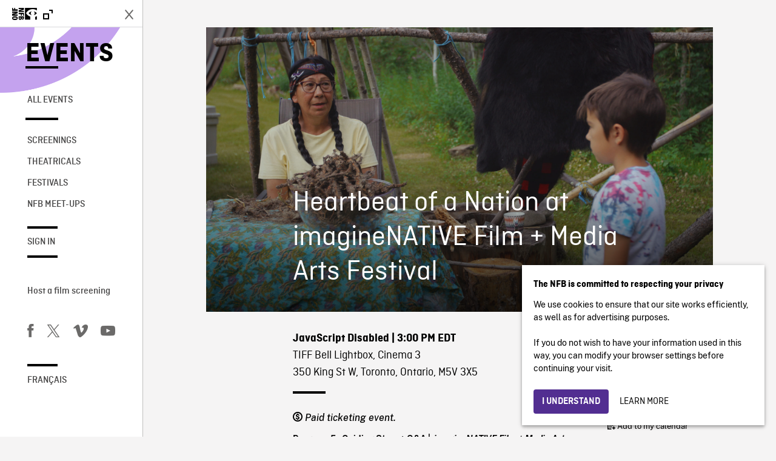

--- FILE ---
content_type: text/html; charset=UTF-8
request_url: https://events.nfb.ca/events/heartbeat-of-a-nation-at-imaginenative-film-media-arts-festival/
body_size: 13779
content:
<!doctype html>
<html lang="en-CA" class="no-js forceScrollY brand-resize">
	<head>
		<meta charset="UTF-8">
		<meta name="google-site-verification" content="qDg4hGiuziyUtDG0mNfCghEatUmV7SKKQZw3bYbxy1Q" />
		<title>Heartbeat of a Nation at imagineNATIVE Film + Media Arts Festival - Events</title>

		<link href="//www.google-analytics.com" rel="dns-prefetch">

		<link rel="shortcut icon" type="image/ico" href="https://media1.onf.ca/medias/favicon.ico" />
		<link rel="apple-touch-icon" type="image/ico" href="https://media1.nfb.ca/medias/nfb_tube/uploaded_images/2014/apple-touch-icon.png" />
		<link rel="apple-touch-icon" type="image/ico" size="76x76" href="https://media1.nfb.ca/medias/nfb_tube/uploaded_images/2014/apple-touch-icon-76x76.png" />
		<link rel="apple-touch-icon" type="image/ico" size="120x120" href="https://media1.nfb.ca/medias/nfb_tube/uploaded_images/2014/apple-touch-icon-120X120.png" />
		<link rel="apple-touch-icon" type="image/ico" size="152x152" href="https://media1.nfb.ca/medias/nfb_tube/uploaded_images/2014/apple-touch-icon-152x152.png" />


		<meta http-equiv="X-UA-Compatible" content="IE=edge,chrome=1">

		<meta name="viewport" content="width=device-width" />
		<meta name="description" content="NFB events">
		<script>
			// Dummy Google Analytics variable needed to make fullOnly script work
			var _gaq = [];
		</script>
		<meta name='robots' content='index, follow, max-image-preview:large, max-snippet:-1, max-video-preview:-1' />
	<style>img:is([sizes="auto" i], [sizes^="auto," i]) { contain-intrinsic-size: 3000px 1500px }</style>
	
<!-- Google Tag Manager for WordPress by gtm4wp.com -->
<script data-cfasync="false" data-pagespeed-no-defer>
	var gtm4wp_datalayer_name = "dataLayer";
	var dataLayer = dataLayer || [];
</script>
<!-- End Google Tag Manager for WordPress by gtm4wp.com -->
	<!-- This site is optimized with the Yoast SEO plugin v25.4 - https://yoast.com/wordpress/plugins/seo/ -->
	<link rel="canonical" href="https://events.nfb.ca/events/heartbeat-of-a-nation-at-imaginenative-film-media-arts-festival/" />
	<meta property="og:locale" content="en_US" />
	<meta property="og:type" content="article" />
	<meta property="og:title" content="Heartbeat of a Nation at imagineNATIVE Film + Media Arts Festival - Events" />
	<meta property="og:description" content="Oct 20, 2022 @ 3:00 pm - 3:30 pm - Program 5 : Guiding Stars + Q&amp;A |  imagineNATIVE Film + Media Arts Festival  Heartbeat of a Nation | Eric Janvier | 2022 | 20 min 22 s In the Northern Alberta community of Chipewyan Prairie Dene First Nation, a father teaches his child how to create a caribou drum. In Heartbeat of a Nation, a [...]" />
	<meta property="og:url" content="https://events.nfb.ca/events/heartbeat-of-a-nation-at-imaginenative-film-media-arts-festival/" />
	<meta property="og:site_name" content="Events" />
	<meta property="article:publisher" content="https://www.facebook.com/nfb.ca/" />
	<meta property="article:modified_time" content="2022-10-14T15:34:57+00:00" />
	<meta property="og:image" content="https://events.nfb.ca/wp-content/uploads/2022/10/1_HeartbeatOfaNation_10134513_885013_72dpi-scaled.jpg" />
	<meta property="og:image:width" content="2560" />
	<meta property="og:image:height" content="1440" />
	<meta property="og:image:type" content="image/jpeg" />
	<meta name="twitter:card" content="summary_large_image" />
	<meta name="twitter:site" content="@thenfb" />
	<meta name="twitter:label1" content="Est. reading time" />
	<meta name="twitter:data1" content="1 minute" />
	<script type="application/ld+json" class="yoast-schema-graph">{"@context":"https://schema.org","@graph":[{"@type":"WebPage","@id":"https://events.nfb.ca/events/heartbeat-of-a-nation-at-imaginenative-film-media-arts-festival/","url":"https://events.nfb.ca/events/heartbeat-of-a-nation-at-imaginenative-film-media-arts-festival/","name":"Heartbeat of a Nation at imagineNATIVE Film + Media Arts Festival - Events","isPartOf":{"@id":"https://events.nfb.ca/#website"},"primaryImageOfPage":{"@id":"https://events.nfb.ca/events/heartbeat-of-a-nation-at-imaginenative-film-media-arts-festival/#primaryimage"},"image":{"@id":"https://events.nfb.ca/events/heartbeat-of-a-nation-at-imaginenative-film-media-arts-festival/#primaryimage"},"thumbnailUrl":"https://events.nfb.ca/wp-content/uploads/2022/10/1_HeartbeatOfaNation_10134513_885013_72dpi-scaled.jpg","datePublished":"2022-10-14T15:22:10+00:00","dateModified":"2022-10-14T15:34:57+00:00","breadcrumb":{"@id":"https://events.nfb.ca/events/heartbeat-of-a-nation-at-imaginenative-film-media-arts-festival/#breadcrumb"},"inLanguage":"en-CA","potentialAction":[{"@type":"ReadAction","target":["https://events.nfb.ca/events/heartbeat-of-a-nation-at-imaginenative-film-media-arts-festival/"]}]},{"@type":"ImageObject","inLanguage":"en-CA","@id":"https://events.nfb.ca/events/heartbeat-of-a-nation-at-imaginenative-film-media-arts-festival/#primaryimage","url":"https://events.nfb.ca/wp-content/uploads/2022/10/1_HeartbeatOfaNation_10134513_885013_72dpi-scaled.jpg","contentUrl":"https://events.nfb.ca/wp-content/uploads/2022/10/1_HeartbeatOfaNation_10134513_885013_72dpi-scaled.jpg","width":2560,"height":1440},{"@type":"BreadcrumbList","@id":"https://events.nfb.ca/events/heartbeat-of-a-nation-at-imaginenative-film-media-arts-festival/#breadcrumb","itemListElement":[{"@type":"ListItem","position":1,"name":"Events","item":"https://events.nfb.ca/"},{"@type":"ListItem","position":2,"name":"Heartbeat of a Nation at imagineNATIVE Film + Media Arts Festival"}]},{"@type":"WebSite","@id":"https://events.nfb.ca/#website","url":"https://events.nfb.ca/","name":"Events","description":"NFB events","potentialAction":[{"@type":"SearchAction","target":{"@type":"EntryPoint","urlTemplate":"https://events.nfb.ca/?s={search_term_string}"},"query-input":{"@type":"PropertyValueSpecification","valueRequired":true,"valueName":"search_term_string"}}],"inLanguage":"en-CA"}]}</script>
	<!-- / Yoast SEO plugin. -->


<link rel='dns-prefetch' href='//code.jquery.com' />

<!-- Google Tag Manager for WordPress by gtm4wp.com -->
<!-- GTM Container placement set to automatic -->
<script data-cfasync="false" data-pagespeed-no-defer type="text/javascript">
	var dataLayer_content = {"pagePostType":"event","pagePostType2":"single-event","pagePostAuthor":"t.kolovos@nfb.ca"};
	dataLayer.push( dataLayer_content );
</script>
<script data-cfasync="false" data-pagespeed-no-defer type="text/javascript">
(function(w,d,s,l,i){w[l]=w[l]||[];w[l].push({'gtm.start':
new Date().getTime(),event:'gtm.js'});var f=d.getElementsByTagName(s)[0],
j=d.createElement(s),dl=l!='dataLayer'?'&l='+l:'';j.async=true;j.src=
'//www.googletagmanager.com/gtm.js?id='+i+dl;f.parentNode.insertBefore(j,f);
})(window,document,'script','dataLayer','GTM-NLQ6TKD');
</script>
<script data-cfasync="false" data-pagespeed-no-defer type="text/javascript">
(function(w,d,s,l,i){w[l]=w[l]||[];w[l].push({'gtm.start':
new Date().getTime(),event:'gtm.js'});var f=d.getElementsByTagName(s)[0],
j=d.createElement(s),dl=l!='dataLayer'?'&l='+l:'';j.async=true;j.src=
'//www.googletagmanager.com/gtm.js?id='+i+dl;f.parentNode.insertBefore(j,f);
})(window,document,'script','dataLayer','GTM-N3TH5WS');
</script>
<!-- End Google Tag Manager for WordPress by gtm4wp.com --><script type="text/javascript">
/* <![CDATA[ */
window._wpemojiSettings = {"baseUrl":"https:\/\/s.w.org\/images\/core\/emoji\/15.1.0\/72x72\/","ext":".png","svgUrl":"https:\/\/s.w.org\/images\/core\/emoji\/15.1.0\/svg\/","svgExt":".svg","source":{"concatemoji":"https:\/\/events.nfb.ca\/wp-includes\/js\/wp-emoji-release.min.js?ver=6.8.1"}};
/*! This file is auto-generated */
!function(i,n){var o,s,e;function c(e){try{var t={supportTests:e,timestamp:(new Date).valueOf()};sessionStorage.setItem(o,JSON.stringify(t))}catch(e){}}function p(e,t,n){e.clearRect(0,0,e.canvas.width,e.canvas.height),e.fillText(t,0,0);var t=new Uint32Array(e.getImageData(0,0,e.canvas.width,e.canvas.height).data),r=(e.clearRect(0,0,e.canvas.width,e.canvas.height),e.fillText(n,0,0),new Uint32Array(e.getImageData(0,0,e.canvas.width,e.canvas.height).data));return t.every(function(e,t){return e===r[t]})}function u(e,t,n){switch(t){case"flag":return n(e,"\ud83c\udff3\ufe0f\u200d\u26a7\ufe0f","\ud83c\udff3\ufe0f\u200b\u26a7\ufe0f")?!1:!n(e,"\ud83c\uddfa\ud83c\uddf3","\ud83c\uddfa\u200b\ud83c\uddf3")&&!n(e,"\ud83c\udff4\udb40\udc67\udb40\udc62\udb40\udc65\udb40\udc6e\udb40\udc67\udb40\udc7f","\ud83c\udff4\u200b\udb40\udc67\u200b\udb40\udc62\u200b\udb40\udc65\u200b\udb40\udc6e\u200b\udb40\udc67\u200b\udb40\udc7f");case"emoji":return!n(e,"\ud83d\udc26\u200d\ud83d\udd25","\ud83d\udc26\u200b\ud83d\udd25")}return!1}function f(e,t,n){var r="undefined"!=typeof WorkerGlobalScope&&self instanceof WorkerGlobalScope?new OffscreenCanvas(300,150):i.createElement("canvas"),a=r.getContext("2d",{willReadFrequently:!0}),o=(a.textBaseline="top",a.font="600 32px Arial",{});return e.forEach(function(e){o[e]=t(a,e,n)}),o}function t(e){var t=i.createElement("script");t.src=e,t.defer=!0,i.head.appendChild(t)}"undefined"!=typeof Promise&&(o="wpEmojiSettingsSupports",s=["flag","emoji"],n.supports={everything:!0,everythingExceptFlag:!0},e=new Promise(function(e){i.addEventListener("DOMContentLoaded",e,{once:!0})}),new Promise(function(t){var n=function(){try{var e=JSON.parse(sessionStorage.getItem(o));if("object"==typeof e&&"number"==typeof e.timestamp&&(new Date).valueOf()<e.timestamp+604800&&"object"==typeof e.supportTests)return e.supportTests}catch(e){}return null}();if(!n){if("undefined"!=typeof Worker&&"undefined"!=typeof OffscreenCanvas&&"undefined"!=typeof URL&&URL.createObjectURL&&"undefined"!=typeof Blob)try{var e="postMessage("+f.toString()+"("+[JSON.stringify(s),u.toString(),p.toString()].join(",")+"));",r=new Blob([e],{type:"text/javascript"}),a=new Worker(URL.createObjectURL(r),{name:"wpTestEmojiSupports"});return void(a.onmessage=function(e){c(n=e.data),a.terminate(),t(n)})}catch(e){}c(n=f(s,u,p))}t(n)}).then(function(e){for(var t in e)n.supports[t]=e[t],n.supports.everything=n.supports.everything&&n.supports[t],"flag"!==t&&(n.supports.everythingExceptFlag=n.supports.everythingExceptFlag&&n.supports[t]);n.supports.everythingExceptFlag=n.supports.everythingExceptFlag&&!n.supports.flag,n.DOMReady=!1,n.readyCallback=function(){n.DOMReady=!0}}).then(function(){return e}).then(function(){var e;n.supports.everything||(n.readyCallback(),(e=n.source||{}).concatemoji?t(e.concatemoji):e.wpemoji&&e.twemoji&&(t(e.twemoji),t(e.wpemoji)))}))}((window,document),window._wpemojiSettings);
/* ]]> */
</script>
<style id='wp-emoji-styles-inline-css' type='text/css'>

	img.wp-smiley, img.emoji {
		display: inline !important;
		border: none !important;
		box-shadow: none !important;
		height: 1em !important;
		width: 1em !important;
		margin: 0 0.07em !important;
		vertical-align: -0.1em !important;
		background: none !important;
		padding: 0 !important;
	}
</style>
<link rel='stylesheet' id='wp-block-library-css' href='https://events.nfb.ca/wp-includes/css/dist/block-library/style.min.css?ver=6.8.1' media='all' />
<style id='classic-theme-styles-inline-css' type='text/css'>
/*! This file is auto-generated */
.wp-block-button__link{color:#fff;background-color:#32373c;border-radius:9999px;box-shadow:none;text-decoration:none;padding:calc(.667em + 2px) calc(1.333em + 2px);font-size:1.125em}.wp-block-file__button{background:#32373c;color:#fff;text-decoration:none}
</style>
<style id='global-styles-inline-css' type='text/css'>
:root{--wp--preset--aspect-ratio--square: 1;--wp--preset--aspect-ratio--4-3: 4/3;--wp--preset--aspect-ratio--3-4: 3/4;--wp--preset--aspect-ratio--3-2: 3/2;--wp--preset--aspect-ratio--2-3: 2/3;--wp--preset--aspect-ratio--16-9: 16/9;--wp--preset--aspect-ratio--9-16: 9/16;--wp--preset--color--black: #000000;--wp--preset--color--cyan-bluish-gray: #abb8c3;--wp--preset--color--white: #ffffff;--wp--preset--color--pale-pink: #f78da7;--wp--preset--color--vivid-red: #cf2e2e;--wp--preset--color--luminous-vivid-orange: #ff6900;--wp--preset--color--luminous-vivid-amber: #fcb900;--wp--preset--color--light-green-cyan: #7bdcb5;--wp--preset--color--vivid-green-cyan: #00d084;--wp--preset--color--pale-cyan-blue: #8ed1fc;--wp--preset--color--vivid-cyan-blue: #0693e3;--wp--preset--color--vivid-purple: #9b51e0;--wp--preset--gradient--vivid-cyan-blue-to-vivid-purple: linear-gradient(135deg,rgba(6,147,227,1) 0%,rgb(155,81,224) 100%);--wp--preset--gradient--light-green-cyan-to-vivid-green-cyan: linear-gradient(135deg,rgb(122,220,180) 0%,rgb(0,208,130) 100%);--wp--preset--gradient--luminous-vivid-amber-to-luminous-vivid-orange: linear-gradient(135deg,rgba(252,185,0,1) 0%,rgba(255,105,0,1) 100%);--wp--preset--gradient--luminous-vivid-orange-to-vivid-red: linear-gradient(135deg,rgba(255,105,0,1) 0%,rgb(207,46,46) 100%);--wp--preset--gradient--very-light-gray-to-cyan-bluish-gray: linear-gradient(135deg,rgb(238,238,238) 0%,rgb(169,184,195) 100%);--wp--preset--gradient--cool-to-warm-spectrum: linear-gradient(135deg,rgb(74,234,220) 0%,rgb(151,120,209) 20%,rgb(207,42,186) 40%,rgb(238,44,130) 60%,rgb(251,105,98) 80%,rgb(254,248,76) 100%);--wp--preset--gradient--blush-light-purple: linear-gradient(135deg,rgb(255,206,236) 0%,rgb(152,150,240) 100%);--wp--preset--gradient--blush-bordeaux: linear-gradient(135deg,rgb(254,205,165) 0%,rgb(254,45,45) 50%,rgb(107,0,62) 100%);--wp--preset--gradient--luminous-dusk: linear-gradient(135deg,rgb(255,203,112) 0%,rgb(199,81,192) 50%,rgb(65,88,208) 100%);--wp--preset--gradient--pale-ocean: linear-gradient(135deg,rgb(255,245,203) 0%,rgb(182,227,212) 50%,rgb(51,167,181) 100%);--wp--preset--gradient--electric-grass: linear-gradient(135deg,rgb(202,248,128) 0%,rgb(113,206,126) 100%);--wp--preset--gradient--midnight: linear-gradient(135deg,rgb(2,3,129) 0%,rgb(40,116,252) 100%);--wp--preset--font-size--small: 13px;--wp--preset--font-size--medium: 20px;--wp--preset--font-size--large: 36px;--wp--preset--font-size--x-large: 42px;--wp--preset--spacing--20: 0.44rem;--wp--preset--spacing--30: 0.67rem;--wp--preset--spacing--40: 1rem;--wp--preset--spacing--50: 1.5rem;--wp--preset--spacing--60: 2.25rem;--wp--preset--spacing--70: 3.38rem;--wp--preset--spacing--80: 5.06rem;--wp--preset--shadow--natural: 6px 6px 9px rgba(0, 0, 0, 0.2);--wp--preset--shadow--deep: 12px 12px 50px rgba(0, 0, 0, 0.4);--wp--preset--shadow--sharp: 6px 6px 0px rgba(0, 0, 0, 0.2);--wp--preset--shadow--outlined: 6px 6px 0px -3px rgba(255, 255, 255, 1), 6px 6px rgba(0, 0, 0, 1);--wp--preset--shadow--crisp: 6px 6px 0px rgba(0, 0, 0, 1);}:where(.is-layout-flex){gap: 0.5em;}:where(.is-layout-grid){gap: 0.5em;}body .is-layout-flex{display: flex;}.is-layout-flex{flex-wrap: wrap;align-items: center;}.is-layout-flex > :is(*, div){margin: 0;}body .is-layout-grid{display: grid;}.is-layout-grid > :is(*, div){margin: 0;}:where(.wp-block-columns.is-layout-flex){gap: 2em;}:where(.wp-block-columns.is-layout-grid){gap: 2em;}:where(.wp-block-post-template.is-layout-flex){gap: 1.25em;}:where(.wp-block-post-template.is-layout-grid){gap: 1.25em;}.has-black-color{color: var(--wp--preset--color--black) !important;}.has-cyan-bluish-gray-color{color: var(--wp--preset--color--cyan-bluish-gray) !important;}.has-white-color{color: var(--wp--preset--color--white) !important;}.has-pale-pink-color{color: var(--wp--preset--color--pale-pink) !important;}.has-vivid-red-color{color: var(--wp--preset--color--vivid-red) !important;}.has-luminous-vivid-orange-color{color: var(--wp--preset--color--luminous-vivid-orange) !important;}.has-luminous-vivid-amber-color{color: var(--wp--preset--color--luminous-vivid-amber) !important;}.has-light-green-cyan-color{color: var(--wp--preset--color--light-green-cyan) !important;}.has-vivid-green-cyan-color{color: var(--wp--preset--color--vivid-green-cyan) !important;}.has-pale-cyan-blue-color{color: var(--wp--preset--color--pale-cyan-blue) !important;}.has-vivid-cyan-blue-color{color: var(--wp--preset--color--vivid-cyan-blue) !important;}.has-vivid-purple-color{color: var(--wp--preset--color--vivid-purple) !important;}.has-black-background-color{background-color: var(--wp--preset--color--black) !important;}.has-cyan-bluish-gray-background-color{background-color: var(--wp--preset--color--cyan-bluish-gray) !important;}.has-white-background-color{background-color: var(--wp--preset--color--white) !important;}.has-pale-pink-background-color{background-color: var(--wp--preset--color--pale-pink) !important;}.has-vivid-red-background-color{background-color: var(--wp--preset--color--vivid-red) !important;}.has-luminous-vivid-orange-background-color{background-color: var(--wp--preset--color--luminous-vivid-orange) !important;}.has-luminous-vivid-amber-background-color{background-color: var(--wp--preset--color--luminous-vivid-amber) !important;}.has-light-green-cyan-background-color{background-color: var(--wp--preset--color--light-green-cyan) !important;}.has-vivid-green-cyan-background-color{background-color: var(--wp--preset--color--vivid-green-cyan) !important;}.has-pale-cyan-blue-background-color{background-color: var(--wp--preset--color--pale-cyan-blue) !important;}.has-vivid-cyan-blue-background-color{background-color: var(--wp--preset--color--vivid-cyan-blue) !important;}.has-vivid-purple-background-color{background-color: var(--wp--preset--color--vivid-purple) !important;}.has-black-border-color{border-color: var(--wp--preset--color--black) !important;}.has-cyan-bluish-gray-border-color{border-color: var(--wp--preset--color--cyan-bluish-gray) !important;}.has-white-border-color{border-color: var(--wp--preset--color--white) !important;}.has-pale-pink-border-color{border-color: var(--wp--preset--color--pale-pink) !important;}.has-vivid-red-border-color{border-color: var(--wp--preset--color--vivid-red) !important;}.has-luminous-vivid-orange-border-color{border-color: var(--wp--preset--color--luminous-vivid-orange) !important;}.has-luminous-vivid-amber-border-color{border-color: var(--wp--preset--color--luminous-vivid-amber) !important;}.has-light-green-cyan-border-color{border-color: var(--wp--preset--color--light-green-cyan) !important;}.has-vivid-green-cyan-border-color{border-color: var(--wp--preset--color--vivid-green-cyan) !important;}.has-pale-cyan-blue-border-color{border-color: var(--wp--preset--color--pale-cyan-blue) !important;}.has-vivid-cyan-blue-border-color{border-color: var(--wp--preset--color--vivid-cyan-blue) !important;}.has-vivid-purple-border-color{border-color: var(--wp--preset--color--vivid-purple) !important;}.has-vivid-cyan-blue-to-vivid-purple-gradient-background{background: var(--wp--preset--gradient--vivid-cyan-blue-to-vivid-purple) !important;}.has-light-green-cyan-to-vivid-green-cyan-gradient-background{background: var(--wp--preset--gradient--light-green-cyan-to-vivid-green-cyan) !important;}.has-luminous-vivid-amber-to-luminous-vivid-orange-gradient-background{background: var(--wp--preset--gradient--luminous-vivid-amber-to-luminous-vivid-orange) !important;}.has-luminous-vivid-orange-to-vivid-red-gradient-background{background: var(--wp--preset--gradient--luminous-vivid-orange-to-vivid-red) !important;}.has-very-light-gray-to-cyan-bluish-gray-gradient-background{background: var(--wp--preset--gradient--very-light-gray-to-cyan-bluish-gray) !important;}.has-cool-to-warm-spectrum-gradient-background{background: var(--wp--preset--gradient--cool-to-warm-spectrum) !important;}.has-blush-light-purple-gradient-background{background: var(--wp--preset--gradient--blush-light-purple) !important;}.has-blush-bordeaux-gradient-background{background: var(--wp--preset--gradient--blush-bordeaux) !important;}.has-luminous-dusk-gradient-background{background: var(--wp--preset--gradient--luminous-dusk) !important;}.has-pale-ocean-gradient-background{background: var(--wp--preset--gradient--pale-ocean) !important;}.has-electric-grass-gradient-background{background: var(--wp--preset--gradient--electric-grass) !important;}.has-midnight-gradient-background{background: var(--wp--preset--gradient--midnight) !important;}.has-small-font-size{font-size: var(--wp--preset--font-size--small) !important;}.has-medium-font-size{font-size: var(--wp--preset--font-size--medium) !important;}.has-large-font-size{font-size: var(--wp--preset--font-size--large) !important;}.has-x-large-font-size{font-size: var(--wp--preset--font-size--x-large) !important;}
:where(.wp-block-post-template.is-layout-flex){gap: 1.25em;}:where(.wp-block-post-template.is-layout-grid){gap: 1.25em;}
:where(.wp-block-columns.is-layout-flex){gap: 2em;}:where(.wp-block-columns.is-layout-grid){gap: 2em;}
:root :where(.wp-block-pullquote){font-size: 1.5em;line-height: 1.6;}
</style>
<link rel='stylesheet' id='events-manager-css' href='https://events.nfb.ca/wp-content/plugins/events-manager/includes/css/events-manager.min.css?ver=7.0.5' media='all' />
<style id='events-manager-inline-css' type='text/css'>
body .em { --font-family : inherit; --font-weight : inherit; --font-size : 1em; --line-height : inherit; }
</style>
<link rel='stylesheet' id='bg-shce-genericons-css' href='https://events.nfb.ca/wp-content/plugins/show-hidecollapse-expand/assets/css/genericons/genericons.css?ver=6.8.1' media='all' />
<link rel='stylesheet' id='bg-show-hide-css' href='https://events.nfb.ca/wp-content/plugins/show-hidecollapse-expand/assets/css/bg-show-hide.css?ver=6.8.1' media='all' />
<link rel='stylesheet' id='bootstrapcssonf-css' href='https://events.nfb.ca/wp-content/themes/nfbonf-balmoral/dist/css/bootstrap-nfb3.3.7.min.css?ver=4.5.0' media='all' />
<link rel='stylesheet' id='maincss-css' href='https://events.nfb.ca/wp-content/themes/nfbonf-balmoral/css/norman.css?ver=4.5.0' media='all' />
<link rel='stylesheet' id='nfb-wp-css' href='https://events.nfb.ca/wp-content/themes/nfbonf-balmoral/css/balmoral-wp.css?ver=4.5.0' media='all' />
<link rel='stylesheet' id='nfb-events-css' href='https://events.nfb.ca/wp-content/themes/nfbonf-balmoral/css/events-styles.css?ver=4.5.0' media='all' />
<link rel='stylesheet' id='style-css' href='https://events.nfb.ca/wp-content/themes/nfbonf-balmoral/dist/css/style.min.css?ver=4.5.0' media='all' />
<script type="text/javascript" src="https://code.jquery.com/jquery-2.2.4.min.js?ver=2.2.4" id="jquery-js"></script>
<script type="text/javascript" src="https://events.nfb.ca/wp-content/themes/nfbonf-balmoral/js/openOrCloseNav.js?ver=1.0.0" id="openOrCloseNav-js"></script>
<script type="text/javascript" src="https://events.nfb.ca/wp-content/themes/nfbonf-balmoral/js/standaloneAndFull.min.js?ver=1.0.0" id="standaloneAndFull-js"></script>
<script type="text/javascript" src="https://events.nfb.ca/wp-content/themes/nfbonf-balmoral/js/fullOnly.min.js?ver=1.0.0" id="fullOnly-js"></script>
<script type="text/javascript" src="https://events.nfb.ca/wp-content/themes/nfbonf-balmoral/dist/js/script.min.js?ver=1.1.0" id="customScript-js"></script>
<script type="text/javascript" src="https://events.nfb.ca/wp-includes/js/jquery/ui/core.min.js?ver=1.13.3" id="jquery-ui-core-js"></script>
<script type="text/javascript" src="https://events.nfb.ca/wp-includes/js/jquery/ui/mouse.min.js?ver=1.13.3" id="jquery-ui-mouse-js"></script>
<script type="text/javascript" src="https://events.nfb.ca/wp-includes/js/jquery/ui/sortable.min.js?ver=1.13.3" id="jquery-ui-sortable-js"></script>
<script type="text/javascript" src="https://events.nfb.ca/wp-includes/js/jquery/ui/datepicker.min.js?ver=1.13.3" id="jquery-ui-datepicker-js"></script>
<script type="text/javascript" id="jquery-ui-datepicker-js-after">
/* <![CDATA[ */
jQuery(function(jQuery){jQuery.datepicker.setDefaults({"closeText":"Close","currentText":"Today","monthNames":["January","February","March","April","May","June","July","August","September","October","November","December"],"monthNamesShort":["Jan","Feb","Mar","Apr","May","Jun","Jul","Aug","Sep","Oct","Nov","Dec"],"nextText":"Next","prevText":"Previous","dayNames":["Sunday","Monday","Tuesday","Wednesday","Thursday","Friday","Saturday"],"dayNamesShort":["Sun","Mon","Tue","Wed","Thu","Fri","Sat"],"dayNamesMin":["S","M","T","W","T","F","S"],"dateFormat":"MM d, yy","firstDay":0,"isRTL":false});});
/* ]]> */
</script>
<script type="text/javascript" src="https://events.nfb.ca/wp-includes/js/jquery/ui/resizable.min.js?ver=1.13.3" id="jquery-ui-resizable-js"></script>
<script type="text/javascript" src="https://events.nfb.ca/wp-includes/js/jquery/ui/draggable.min.js?ver=1.13.3" id="jquery-ui-draggable-js"></script>
<script type="text/javascript" src="https://events.nfb.ca/wp-includes/js/jquery/ui/controlgroup.min.js?ver=1.13.3" id="jquery-ui-controlgroup-js"></script>
<script type="text/javascript" src="https://events.nfb.ca/wp-includes/js/jquery/ui/checkboxradio.min.js?ver=1.13.3" id="jquery-ui-checkboxradio-js"></script>
<script type="text/javascript" src="https://events.nfb.ca/wp-includes/js/jquery/ui/button.min.js?ver=1.13.3" id="jquery-ui-button-js"></script>
<script type="text/javascript" src="https://events.nfb.ca/wp-includes/js/jquery/ui/dialog.min.js?ver=1.13.3" id="jquery-ui-dialog-js"></script>
<script type="text/javascript" id="events-manager-js-extra">
/* <![CDATA[ */
var EM = {"ajaxurl":"https:\/\/events.nfb.ca\/wp-admin\/admin-ajax.php","locationajaxurl":"https:\/\/events.nfb.ca\/wp-admin\/admin-ajax.php?action=locations_search","firstDay":"0","locale":"en","dateFormat":"yy-mm-dd","ui_css":"https:\/\/events.nfb.ca\/wp-content\/plugins\/events-manager\/includes\/css\/jquery-ui\/build.min.css","show24hours":"0","is_ssl":"1","autocomplete_limit":"10","calendar":{"breakpoints":{"small":560,"medium":908,"large":false}},"phone":"","datepicker":{"format":"d\/m\/Y"},"search":{"breakpoints":{"small":650,"medium":850,"full":false}},"url":"https:\/\/events.nfb.ca\/wp-content\/plugins\/events-manager","assets":{"input.em-uploader":{"js":{"em-uploader":{"url":"https:\/\/events.nfb.ca\/wp-content\/plugins\/events-manager\/includes\/js\/em-uploader.js?v=7.0.5","event":"em_uploader_ready"}}},".em-recurrence-sets, .em-timezone":{"js":{"luxon":{"url":"luxon\/luxon.js?v=7.0.5","event":"em_luxon_ready"}}},".em-booking-form, #em-booking-form, .em-booking-recurring, .em-event-booking-form":{"js":{"em-bookings":{"url":"https:\/\/events.nfb.ca\/wp-content\/plugins\/events-manager\/includes\/js\/bookingsform.js?v=7.0.5","event":"em_booking_form_js_loaded"}}}},"cached":"","google_maps_api":"AIzaSyAQRmsKeXw2qr_U9Xl439FkZ2Ici6oHKRM","txt_search":"Search","txt_searching":"Searching...","txt_loading":"Loading..."};
/* ]]> */
</script>
<script type="text/javascript" src="https://events.nfb.ca/wp-content/plugins/events-manager/includes/js/events-manager.js?ver=7.0.5" id="events-manager-js"></script>
<link rel="https://api.w.org/" href="https://events.nfb.ca/wp-json/" /><link rel="alternate" title="JSON" type="application/json" href="https://events.nfb.ca/wp-json/wp/v2/events/3812" /><link rel="EditURI" type="application/rsd+xml" title="RSD" href="https://events.nfb.ca/xmlrpc.php?rsd" />
<link rel="alternate" title="oEmbed (JSON)" type="application/json+oembed" href="https://events.nfb.ca/wp-json/oembed/1.0/embed?url=https%3A%2F%2Fevents.nfb.ca%2Fevents%2Fheartbeat-of-a-nation-at-imaginenative-film-media-arts-festival%2F" />
<link rel="alternate" title="oEmbed (XML)" type="text/xml+oembed" href="https://events.nfb.ca/wp-json/oembed/1.0/embed?url=https%3A%2F%2Fevents.nfb.ca%2Fevents%2Fheartbeat-of-a-nation-at-imaginenative-film-media-arts-festival%2F&#038;format=xml" />
		<style type="text/css" id="wp-custom-css">
			.l-property-id{font-size:45px}
.m-ribbon {padding: 9px 8%; margin:24px 0;}
.m-ribbon.hp{max-width:768px;}

#l-generalContainer .m-carousel-thumbnails .thumbnailsList div.vignette.vignetteGratuite .bottomThumbnail .infosSecondaires{
	height:auto;
}

.partner-tag {pointer-events:initial}
.partner-tag a:hover{color:#000;text-decoration:underline}		</style>
		
		<!-- <script src="https://events.nfb.ca/wp-content/themes/nfbonf-balmoral/js/vendor/jquery/modernizr-8.2.3.js"></script> -->

  <!-- Google Tag Manager -->
  <script>(function(w,d,s,l,i){w[l]=w[l]||[];w[l].push({'gtm.start':
  new Date().getTime(),event:'gtm.js'});var f=d.getElementsByTagName(s)[0],
  j=d.createElement(s),dl=l!='dataLayer'?'&l='+l:'';j.async=true;j.src=
  'https://www.googletagmanager.com/gtm.js?id='+i+dl;f.parentNode.insertBefore(j,f);
  })(window,document,'script','dataLayer','GTM-WWGHCNB');</script>
  <!-- End Google Tag Manager -->


  <!-- Google Tag Manager -->
  <script>(function(w,d,s,l,i){w[l]=w[l]||[];w[l].push({'gtm.start':
  new Date().getTime(),event:'gtm.js'});var f=d.getElementsByTagName(s)[0],
  j=d.createElement(s),dl=l!='dataLayer'?'&l='+l:'';j.async=true;j.src=
  'https://www.googletagmanager.com/gtm.js?id='+i+dl;f.parentNode.insertBefore(j,f);
  })(window,document,'script','dataLayer','GTM-NLQ6TKD');</script>
  <!-- End Google Tag Manager -->

  <script>
    window.dataLayer = window.dataLayer || [];
    window.dataLayer.push({
      'measurement_id' : 'G-EP6WV87GNV',
    });
    
    
    </script>


	</head>

	<body class="wp-singular event-template-default single single-event postid-3812 wp-theme-nfbonf-balmoral film-page heartbeat-of-a-nation-at-imaginenative-film-media-arts-festival" id="film_riche_onf_page">
		<div id="l-generalContainer" class="">
			
	
			<nav id="l-leftNav-collapsed" class="left-nav-collapsed">
				<a href="#" id="sidemenu-expand" class="toggle-nav-visibility l-toggleItem "><span class="menuHam"></span></a>
					<div class="logos-container">
						<a href="https://events.nfb.ca" class="logo">
							<i class="icon icon-nfb-onf-logo horizontal"></i>
							<img
								class="vertical"
								src="https://events.nfb.ca/wp-content/themes/nfbonf-balmoral/img/ONF_Logo_ver_noir_sm-d.svg"
								alt="NFB ONF"
							>
						</a>
						<a href="https://www.NFB.ca" class="external-link">
							NFB.ca <i class="icon icon-external"></i>
						</a>
				</div>
			</nav>
			<nav id="l-leftNav" class="left-nav hat">
				<script>
					openOrCloseNav.init();
				</script>
					<header class="navhat">
					<a href="https://www.NFB.ca"  id="uxtest-navhat" title="Watch films on nfb.ca" data-gtm-event="nfb_menu" data-gtm-nfb_detail="sidebar"><i class="icon icon-nfb-onf-logo"></i><i class="icon icon-external"></i></a>
					<a href="#" class="toggle-nav-visibility l-toggleItem hidden-xs hidden-sm is-close"><span class="menuHam"></span></a>
					</header>
				<div>
					<div class="l-property-id">
						<a href="https://events.nfb.ca" id="uxtest-prop-id" class="l-property-name" data-gtm-event="nfb_menu" data-gtm-nfb_detail="sidebar">Events</a>
					</div>
					<!-- <ul>
						<li class="hidden-xs hidden-sm">
							<a href="https://events.nfb.ca/search/"  class="searchIcon">Recherche <div class="icon-loupe"></div></a>
						</li>
						</ul> -->
					<aside class="sidebar" role="complementary">
						<div class="sidebar-widget">
							<div id="nav_menu-6" class="widget_nav_menu"><ul id="menu-menu-1" class="menu"><li id="menu-item-57" class="menu-item menu-item-type-post_type menu-item-object-page menu-item-home menu-item-57"><a href="https://events.nfb.ca/" data-gtm-event="nfb_menu" data-gtm-nfb_detail="sidebar">All Events</a></li>
</ul></div>						</div>
						<div class="sidebar-widget">
								<div id="nav_menu-5" class="widget_nav_menu"><ul id="menu-menu-2" class="menu"><li id="menu-item-2053" class="menu-item menu-item-type-custom menu-item-object-custom menu-item-2053"><a href="http://events.nfb.ca/events/categories/screenings/" data-gtm-event="nfb_menu" data-gtm-nfb_detail="sidebar">Screenings</a></li>
<li id="menu-item-2082" class="menu-item menu-item-type-custom menu-item-object-custom menu-item-2082"><a href="http://events.nfb.ca/events/categories/theatricals/" data-gtm-event="nfb_menu" data-gtm-nfb_detail="sidebar">Theatricals</a></li>
<li id="menu-item-2507" class="menu-item menu-item-type-custom menu-item-object-custom menu-item-2507"><a href="http://events.nfb.ca/events/categories/festivals/" data-gtm-event="nfb_menu" data-gtm-nfb_detail="sidebar">Festivals</a></li>
<li id="menu-item-2057" class="menu-item menu-item-type-custom menu-item-object-custom menu-item-2057"><a href="https://events.nfb.ca/events/categories/nfb-meet-ups/" data-gtm-event="nfb_menu" data-gtm-nfb_detail="sidebar">NFB Meet-Ups</a></li>
</ul></div>						</div>
												<ul id="unconnectedMenu">
							<li class="connexionLi">
								<a id="login_link" href="https://events.nfb.ca/wp-login.php?redirect_to=https%3A%2F%2Fevents.nfb.ca%2F" data-gtm-event="nfb_menu" data-gtm-nfb_detail="sidebar">
									Sign in								</a>
							</li>
						</ul>

										<div class="sidebar-widget">
								<div id="nav_menu-7" class="widget_nav_menu"><ul id="menu-menu-3" class="menu"><li id="menu-item-3105" class="menu-item menu-item-type-post_type menu-item-object-page menu-item-3105"><a href="https://events.nfb.ca/film-screenings/" data-gtm-event="nfb_menu" data-gtm-nfb_detail="sidebar">Host a film screening</a></li>
</ul></div>					</div>
					<div id="custom_html-2" class="widget_text widget_custom_html"><div class="textwidget custom-html-widget">					<ul id="socialNav">
              <li><a href="http://www.facebook.com/nfb.ca" target="_blank" title="Facebook" aria-label="Facebook"><i class="nfb-icon icon-facebook"></i></a></li>
              <li><a href="https://www.twitter.com/thenfb/" target="_blank" title="Twitter" aria-label="Twitter"><i class="nfb-icon icon-twitter-x"></i></a></li>
              <li><a href="https://vimeo.com/thenfb" target="_blank" title="Vimeo" aria-label="Vimeo"><i class="nfb-icon icon-vimeo"></i></a></li>
              <li><a href="https://www.youtube.com/nfb" target="_blank" title="YouTube" aria-label="You Tube"><i class="nfb-icon icon-youtube"></i></a></li>
            </ul>
</div></div>					<ul id="languageSwitch">
						<li><a id="language-switch" href="https://evenements.onf.ca" lang="en" title="Français">Français</a></li>
					</ul>
				</aside>

			</div>
		</nav>
					<!-- /header -->

			<!-- rightContentSide -->
			<div id="l-rightContentSide">
<div id="l-mainPageContent"> <!-- TEMPLATE-EVENT.PHP -->

	<section class=" l-bigContainer">
		<div class="l-contentContainer">
			<div class="l-largeur80p">
	<main role="main">
	<!-- section -->
	<section>

	
		<!-- article -->
		<article id="post-3812" class="post-3812 event type-event status-publish has-post-thumbnail hentry event-categories-festivals event-categories-paid-event">
			<div class="nfb-event-details">

			<div class="img-frame">
  
  <img decoding="async" src="https://events.nfb.ca/wp-content/uploads/2022/10/1_HeartbeatOfaNation_10134513_885013_72dpi-scaled.jpg" alt="" class="img-full">
  
  
  <div class="img-frame__shade"></div>
  <div class="event-title hidden-xs">
    <div class="row">
      <div class="col-sm-2 hidden-xs"> </div>
      <div class="col-sm-9">
        <h1>Heartbeat of a Nation at imagineNATIVE Film + Media Arts Festival</h1>
      </div>
    </div>
  </div>
  <div class="partner-tag" style="background: #ffd100; color:#fffff;"></div>
</div>
<div class="event-title hidden-sm hidden-md hidden-lg hidden-xl">
   <div class="row">
     <div class="col-sm-9">
       <h1>Heartbeat of a Nation at imagineNATIVE Film + Media Arts Festival</h1>
     </div>
   </div>
</div>
<div class="row">
  <div class="col-sm-2"> </div>
  <div class="col-sm-7">
    <div class="detailz">
			<strong>						<span class="em-date-momentjs" data-date-format="MMM DD, YYYY" data-date-start="1666292400" data-date-end="1666292400" data-date-separator=" - ">JavaScript Disabled</span>
						  | 3:00 PM EDT</strong> <br>
      
      TIFF Bell Lightbox, Cinema 3 <br>
      350 King St W, 
      Toronto,  Ontario, M5V 3X5<br>
      
      <div style="font-size:small" class="add2cal mobile-only"><br><a href="https://events.nfb.ca/events/heartbeat-of-a-nation-at-imaginenative-film-media-arts-festival/ical/" data-nfbgtm="add2cal"><i class="icon-calendar-add-o"></i> Add to my calendar</a></div>
    </div>
    <div class="nfb-event-notes copy">
      <i class="icon icon-cash-o"></i> <em>Paid ticketing event. </em><br/>
      <p><strong>Program 5 : Guiding Stars + Q&amp;A |  <em>imagineNATIVE Film + Media Arts Festival </em></strong></p>
<p><strong><em>Heartbeat of a Nation</em> | Eric Janvier </strong><strong>| 2022 | 20 min 22 s</strong></p>
<p>In the Northern Alberta community of Chipewyan Prairie Dene First Nation, a father teaches his child how to create a caribou drum. In <strong><em>Heartbeat of a Nation</em></strong>, a short documentary by Eric Janvier, cultural reclamation and traditional knowledge are celebrated and passed down from one generation to the next, inspiring renewed hope for the future.</p>
<p style="text-align: left;"><strong><a href="https://imaginenative.org/events/program5-guidingstars/">PURCHASE  TICKETS</a></strong></p>
<p>&nbsp;</p>

    </div>
    <div class="gmap">
      			<div class="em em-location-map-container" style="position:relative; width:100%; height: 300px;">
				<div class='em-location-map' id='em-location-map-1484786579' style="width: 100%; height: 100%;">
					<div class="em-loading-maps">
						<span>Loading Map&hellip;</span>
						<svg xmlns="http://www.w3.org/2000/svg" xmlns:xlink="http://www.w3.org/1999/xlink" style="margin: auto; background: none; display: block; shape-rendering: auto;" width="200px" height="200px" viewBox="0 0 100 100" preserveAspectRatio="xMidYMid">
							<rect x="19.5" y="26" width="11" height="48" fill="#85a2b6">
								<animate attributeName="y" repeatCount="indefinite" dur="1s" calcMode="spline" keyTimes="0;0.5;1" values="2;26;26" keySplines="0 0.5 0.5 1;0 0.5 0.5 1" begin="-0.2s"></animate>
								<animate attributeName="height" repeatCount="indefinite" dur="1s" calcMode="spline" keyTimes="0;0.5;1" values="96;48;48" keySplines="0 0.5 0.5 1;0 0.5 0.5 1" begin="-0.2s"></animate>
							</rect>
							<rect x="44.5" y="26" width="11" height="48" fill="#bbcedd">
								<animate attributeName="y" repeatCount="indefinite" dur="1s" calcMode="spline" keyTimes="0;0.5;1" values="8;26;26" keySplines="0 0.5 0.5 1;0 0.5 0.5 1" begin="-0.1s"></animate>
								<animate attributeName="height" repeatCount="indefinite" dur="1s" calcMode="spline" keyTimes="0;0.5;1" values="84;48;48" keySplines="0 0.5 0.5 1;0 0.5 0.5 1" begin="-0.1s"></animate>
							</rect>
							<rect x="69.5" y="26" width="11" height="48" fill="#dce4eb">
								<animate attributeName="y" repeatCount="indefinite" dur="1s" calcMode="spline" keyTimes="0;0.5;1" values="8;26;26" keySplines="0 0.5 0.5 1;0 0.5 0.5 1"></animate>
								<animate attributeName="height" repeatCount="indefinite" dur="1s" calcMode="spline" keyTimes="0;0.5;1" values="84;48;48" keySplines="0 0.5 0.5 1;0 0.5 0.5 1"></animate>
							</rect>
						</svg>
					</div>
				</div>
			</div>
			<div class='em-location-map-info' id='em-location-map-info-1484786579' style="display:none; visibility:hidden;">
				<div class="em-map-balloon" style="font-size:12px;">
					<div class="em-map-balloon-content" ><strong>TIFF Bell Lightbox, Cinema 3</strong><br/>350 King St W - Toronto<br/><a href="https://events.nfb.ca/locations/tiff-bell-lightbox-cinema-3/">Events</a></div>
				</div>
			</div>
			<div class='em-location-map-coords' id='em-location-map-coords-1484786579' style="display:none; visibility:hidden;">
				<span class="lat">43.64660980000001</span>
				<span class="lng">-79.3903459</span>
			</div>
			
    </div>
  </div>
  <div class="col-md-3">
    <div class="nfb-events-share">
      <div>
        <a
          class="facebook_share"
          title="Share on Facebook"
          href="http://www.facebook.com/sharer.php?u=https://events.nfb.ca/events/heartbeat-of-a-nation-at-imaginenative-film-media-arts-festival/"
          data-gtm-event="share"
          data-gtm-item_id="Heartbeat of a Nation at imagineNATIVE Film + Media Arts Festival"
          data-gtm-method="Facebook"
          data-gtm-content_type="events"
          data-gtm-link_url="Heartbeat of a Nation at imagineNATIVE Film + Media Arts Festival"
        >
          <i class="nfb-icon icon-facebook"></i>
        </a>
        <a
          data-site=""
          class="twitter_share"
          title="Share on Twitter"
          href="http://twitter.com/share?url=https://events.nfb.ca/events/heartbeat-of-a-nation-at-imaginenative-film-media-arts-festival/"
          data-gtm-event="share"
          data-gtm-item_id="Heartbeat of a Nation at imagineNATIVE Film + Media Arts Festival"
          data-gtm-method="Twitter"
          data-gtm-content_type="events"
          data-gtm-link_url="Heartbeat of a Nation at imagineNATIVE Film + Media Arts Festival"
        >
          <i class="nfb-icon icon-twitter-x"></i>
        </a>
        <a
          data-site="email"
          class="email_share"
          title="Share by Email"
          href="mailto:?subject=Heartbeat of a Nation at imagineNATIVE Film + Media Arts Festival&body=%20https://events.nfb.ca/events/heartbeat-of-a-nation-at-imaginenative-film-media-arts-festival/"
          data-gtm-event="share"
          data-gtm-item_id="Heartbeat of a Nation at imagineNATIVE Film + Media Arts Festival"
          data-gtm-method="Email"
          data-gtm-content_type="events"
          data-gtm-link_url="Heartbeat of a Nation at imagineNATIVE Film + Media Arts Festival"
        >
          <i class="nfb-icon icon-enveloppe-0"></i>
        </a>
      </div>
    </div>
    <div style="font-size:small"><br><a href="https://events.nfb.ca/events/heartbeat-of-a-nation-at-imaginenative-film-media-arts-festival/ical/"><i class="icon-calendar-add-o"></i> Add to my calendar</a> </div>
  </div>
</div>

						</div>

		</article>
		<!-- /article -->

	
	
	</section>
	<!-- /section -->
	</main>

</div> <!-- largeur80p -->
</div>  <!-- l-contentContainer -->
</section>


</div><!-- l-mainPageContent -->

	<footer class="nfb-footer l-mainPageContent">
		<div class="l-bigContainer">
			<div class="l-contentContainer">
				<div class="l-largeur90p">
					<div class="nfb-footer__details-container">
							<div class="nfb-footer__details-item">
									<a data-gtm-event="nfb_menu" data-gtm-nfb_detail="footer" href="https://www.nfb.ca/member/register/">Create your free NFB account</a>
									<a href="https://www.nfb.ca/" data-gtm-event="nfb_menu" data-gtm-nfb_detail="footer">Watch NFB films</a>
									<a data-gtm-event="nfb_menu" data-gtm-nfb_detail="footer" href="https://www.nfb.ca/newsletters">Subscribe to our newsletters</a>
									<a data-gtm-event="nfb_menu" data-gtm-nfb_detail="footer" href="https://production.nfbonf.ca/en/">Create with the NFB</a>
									<a data-gtm-event="nfb_menu" data-gtm-nfb_detail="footer" href="https://events.nfb.ca/film-screenings/">Host a film screening</a>
							</div>
							<div class="nfb-footer__details-item">
								<a href="https://www.nfb.ca/about/" data-gtm-event="nfb_menu" data-gtm-nfb_detail="footer">About</a>
								<a data-gtm-event="nfb_menu" data-gtm-nfb_detail="footer" href="https://help.nfb.ca/">Help Centre</a>
								<a data-gtm-event="nfb_menu" data-gtm-nfb_detail="footer" href="https://help.nfb.ca/contact-the-nfb/">Contact us</a>
								<a data-gtm-event="nfb_menu" data-gtm-nfb_detail="footer" href="https://mediaspace.nfb.ca/">Media</a>
								<a data-gtm-event="nfb_menu" data-gtm-nfb_detail="footer" href="https://jobs.nfb.ca/">Jobs</a>
							</div>
							<div class="nfb-footer__details-item">
								<a data-gtm-event="nfb_menu" data-gtm-nfb_detail="footer" href="https://production.nfbonf.ca/en/">Production</a>
								<a data-gtm-event="nfb_menu" data-gtm-nfb_detail="footer" href="https://www.nfb.ca/distribution/">Distribution</a>
								<a data-gtm-event="nfb_menu" data-gtm-nfb_detail="footer" href="https://www.nfb.ca/education/">Education</a>
								<a data-gtm-event="nfb_menu" data-gtm-nfb_detail="footer" href="https://archives.nfb.ca">Archives</a>
								<a data-gtm-event="nfb_menu" data-gtm-nfb_detail="footer" href="https://blog.nfb.ca/">Blog</a>
							</div>
							<div class="nfb-footer__details-item nfb-footer__details-item--social">
									<a href="https://www.facebook.com/nfb.ca" class="nfb-footer__social" data-gtm-event="nfb_menu" data-gtm-nfb_detail="footer">
										<span class="nfb-footer__social-text">Facebook</span>
										<i class="nfb-icon icon-facebook nfb-footer__social-icon"></i>
									</a>
									<a href="https://www.youtube.com/user/nfb" class="nfb-footer__social" data-gtm-event="nfb_menu" data-gtm-nfb_detail="footer">
										<span class="nfb-footer__social-text">Youtube</span>
										<i class="nfb-icon icon-youtube nfb-footer__social-icon"></i>
									</a>
									<a href="https://www.instagram.com/onf_nfb/" class="nfb-footer__social" data-gtm-event="nfb_menu" data-gtm-nfb_detail="footer">
										<span class="nfb-footer__social-text">Instagram</span>
										<i class="nfb-icon icon-instagram nfb-footer__social-icon"></i>
									</a>
									<a href="https://vimeo.com/thenfb" class="nfb-footer__social" data-gtm-event="nfb_menu" data-gtm-nfb_detail="footer">
										<span class="nfb-footer__social-text">Vimeo</span>
										<i class="nfb-icon icon-vimeo nfb-footer__social-icon"></i>
									</a>
									<a href="http://www.x.com/thenfb/" class="nfb-footer__social" data-gtm-event="nfb_menu" data-gtm-nfb_detail="footer">
										<span class="nfb-footer__social-text">X</span>  
										<i class="nfb-icon icon-twitter-x nfb-footer__social-icon"></i>
									</a>
							</div>
					</div>
					<div class="nfb-footer__apps-container">
							<a href="https://www.nfb.ca/apps/" data-gtm-event="nfb_menu" data-gtm-nfb_detail="footer">NFB on TVs and mobile devices</a>
							<div class="nfb-footer__apps-items">
									<a href="https://apps.apple.com/app/apple-store/id378813687?pt=266631&ct=basic_app_promotion-nfb_footer&mt=8" class="nfb-logo__apple-app-en" data-gtm-event="nfb_to_app_store" data-gtm-nfb_detail="footer"></a>
									<a href="https://play.google.com/store/apps/details?id=com.nitobi.nfb&utm_source=nfb_footer&utm_medium=banner&utm_content=store-logo&utm_campaign=basic_app_promotion&hl=en" class="nfb-logo__google-play-en" data-gtm-event="nfb_to_app_store" data-gtm-nfb_detail="footer"></a>
									<a href="https://www.amazon.ca/gp/product/B00G1I18R4/ref=mas_dl?language=en_CA&utm_source=nfb_footer&utm_medium=banner&utm_content=tv-logo&utm_campaign=basic_app_promotion" class="nfb-logo__fire-tv" data-gtm-event="nfb_to_app_store" data-gtm-nfb_detail="footer"></a>
									<a href="https://channelstore.roku.com/en-ca/details/5062edf3b8b893d7893d4ba50a6f9050:c2adad5ca94a92b42a6abbfc41356f31/nfb-films" class="nfb-logo__roku" data-gtm-event="nfb_to_app_store" data-gtm-nfb_detail="footer"></a>
									<a href="https://apps.apple.com/app/apple-store/id378813687?pt=266631&ct=basic_app_promotion-nfb_footer&mt=8" class="nfb-logo__apple-tv-en" data-gtm-event="nfb_to_app_store" data-gtm-nfb_detail="footer"></a>
									<a href="https://play.google.com/store/apps/details?id=com.nitobi.nfb&utm_source=nfb_footer&utm_medium=banner&utm_content=tv-logo&utm_campaign=basic_app_promotion&hl=en" class="nfb-logo__android-tv" data-gtm-event="nfb_to_app_store" data-gtm-nfb_detail="footer"></a>

							</div>
					</div>
					<div class="nfb-footer__others-container">
							<div class="nfb-footer__others-items">
									<a href="https://help.nfb.ca/accessibility/?_gl=1*1uvy64a*_gcl_au*MTEyMjAwMjQyMy4xNzQ1NTA2ODc0*_ga*MTg4NzUxMzAzNy4xNzQ1NTAzOTYx*_ga_0CLQ31X8KS*MTc0NTUwMzk2MC4xLjEuMTc0NTUwNzI2NC41OS4wLjA.*_ga_EP6WV87GNV*MTc0NTUwNjg3My4xLjAuMTc0NTUwNjg3NC41OS4wLjA." data-gtm-event="nfb_menu" data-gtm-nfb_detail="footer">Accessibility</a>
									<a href="https://www.canada.ca/en/national-film-board.html" data-gtm-event="nfb_menu" data-gtm-nfb_detail="footer">Institutional website</a>
									<a href="https://help.nfb.ca/terms/" data-gtm-event="nfb_menu" data-gtm-nfb_detail="footer">Terms of use</a>
									<a href="https://help.nfb.ca/privacy/" data-gtm-event="nfb_menu" data-gtm-nfb_detail="footer">Privacy</a>
							</div>
							<div class="nfb-footer__others-items">
									<span data-gtm-event="nfb_menu" data-gtm-nfb_detail="footer">© 2026 National Film Board of Canada</span>
									<a href="https://www.canada.ca/en.html" data-gtm-event="nfb_menu" data-gtm-nfb_detail="footer" class="nfb-logo__canada"></a>
							</div>

					</div>
				</div>
			</div>
		</div>
	</footer>
<dialog id="cookies-banner" class="nfb-dialog hide" open>
  <div class="nfb-font__body--sm--serif">
    <span class="nfb-font__title--md">The NFB is committed to respecting your privacy</span>
    <p class="nfb-font__body--md--serif">
    We use cookies to ensure that our site works efficiently, as well as for advertising purposes.</br></br> If you do not wish to have your information used in this way, you can modify your browser settings before continuing your visit.    </p>
  </div>
  <div class="nfb-dialog__button-container">
    <button class="btn btn-primary plein" data-js-el="close-btn">I understand</button>
    <a class="btn btn-discreet" href="https://help.nfb.ca/cookies/" target="_blank">Learn more</a>
  </div>
</dialog>
<script>

function setCookie(c_name, value, exdays = null) {
  let cookie = `${c_name}=${value}`
  if (exdays) {
    let expire = new Date()
    expire.setDate(expire.getDate() + exdays)
    cookie += `;expires=${expire.toUTCString()}`
    cookie += `;path=/`
  }

  document.cookie = cookie
}

function cookieExist(c_name) {
  return document.cookie.split(";").find(c => c.split("=")[0].trim() === c_name)
}


var cookie_banner = (function () {

function init(){

  var dialogBox = document.getElementById("cookies-banner")
  this.closeBtn = dialogBox.querySelector('[data-js-el="close-btn"]') ?? null
  this.closeBtn.addEventListener("click", close)
  show()

  function show() {
    if (cookieExist("cookies_banner")) {
      return
    }
    dialogBox.classList.remove("hide")
  }

  function close() {
    dialogBox.remove()
    setCookie("cookies_banner", "1", 14)
  }
}
return {
  init: init
};

})();

$('document').ready(function(){
cookie_banner.init();
});

</script>
	</div> <!-- l-rightContentSide-->
</div> <!-- l-generalContainer -->


		<script type="speculationrules">
{"prefetch":[{"source":"document","where":{"and":[{"href_matches":"\/*"},{"not":{"href_matches":["\/wp-*.php","\/wp-admin\/*","\/wp-content\/uploads\/*","\/wp-content\/*","\/wp-content\/plugins\/*","\/wp-content\/themes\/nfbonf-balmoral\/*","\/*\\?(.+)"]}},{"not":{"selector_matches":"a[rel~=\"nofollow\"]"}},{"not":{"selector_matches":".no-prefetch, .no-prefetch a"}}]},"eagerness":"conservative"}]}
</script>
<script type="application/ld+json">{"name":"Heartbeat of a Nation at imagineNATIVE Film + Media Arts Festival","description":"Program 5 : Guiding Stars + Q&amp;A |\u00a0 imagineNATIVE Film + Media Arts Festival\u00a0\r\n\r\nHeartbeat of a Nation | Eric Janvier | 2022 | 20 min 22 s\r\n\r\nIn the Northern Alberta community of Chipewyan Prairie Dene First Nation, a father teaches his child how to create a caribou drum. In\u00a0Heartbeat of a Nation, a short documentary by Eric Janvier, cultural reclamation and traditional knowledge are celebrated and passed down from one generation to the next, inspiring renewed hope for the future.\r\nPURCHASE\u00a0 TICKETS\r\n&nbsp;","url":"https://events.nfb.ca/events/heartbeat-of-a-nation-at-imaginenative-film-media-arts-festival/","startDate":"2022-10-20","endDate":"2022-10-20","image":"https://events.nfb.ca/wp-content/uploads/2022/10/1_HeartbeatOfaNation_10134513_885013_72dpi-scaled.jpg","location":{"name":"TIFF Bell Lightbox, Cinema 3","address":{"streetAddress":"350 King St W","addressLocality":"Toronto","addressRegion":"Ontario","addressCountry":"CA","postalCode":"M5V 3X5","@type":"PostalAddress"
				},"geo": {"latitude": "43.646610","longitude": "-79.390343","@type":"GeoCoordinates"
					},"@type":"Place"	
			},"@context":"http://schema.org",
			"@type":"Event"
		}</script>		<script type="text/javascript">
			(function() {
				let targetObjectName = 'EM';
				if ( typeof window[targetObjectName] === 'object' && window[targetObjectName] !== null ) {
					Object.assign( window[targetObjectName], []);
				} else {
					console.warn( 'Could not merge extra data: window.' + targetObjectName + ' not found or not an object.' );
				}
			})();
		</script>
		<script type="text/javascript" src="https://events.nfb.ca/wp-includes/js/jquery/ui/effect.min.js?ver=1.13.3" id="jquery-effects-core-js"></script>
<script type="text/javascript" src="https://events.nfb.ca/wp-includes/js/jquery/ui/effect-slide.min.js?ver=1.13.3" id="jquery-effects-slide-js"></script>
<script type="text/javascript" src="https://events.nfb.ca/wp-includes/js/jquery/ui/effect-highlight.min.js?ver=1.13.3" id="jquery-effects-highlight-js"></script>
<script type="text/javascript" src="https://events.nfb.ca/wp-includes/js/jquery/ui/effect-fold.min.js?ver=1.13.3" id="jquery-effects-fold-js"></script>
<script type="text/javascript" src="https://events.nfb.ca/wp-includes/js/jquery/ui/effect-blind.min.js?ver=1.13.3" id="jquery-effects-blind-js"></script>
<script type="text/javascript" id="bg-show-hide-script-js-extra">
/* <![CDATA[ */
var BG_SHCE_USE_EFFECTS = "1";
var BG_SHCE_TOGGLE_SPEED = "500";
var BG_SHCE_TOGGLE_OPTIONS = "none";
var BG_SHCE_TOGGLE_EFFECT = "blind";
/* ]]> */
</script>
<script type="text/javascript" src="https://events.nfb.ca/wp-content/plugins/show-hidecollapse-expand/assets/js/bg-show-hide.js?ver=6.8.1" id="bg-show-hide-script-js"></script>
<script type="text/javascript" src="https://events.nfb.ca/wp-content/plugins/duracelltomi-google-tag-manager/dist/js/gtm4wp-form-move-tracker.js?ver=1.21.1" id="gtm4wp-form-move-tracker-js"></script>
<script type="text/javascript" src="https://events.nfb.ca/wp-includes/js/dist/vendor/moment.min.js?ver=2.30.1" id="moment-js"></script>
<script type="text/javascript" id="moment-js-after">
/* <![CDATA[ */
moment.updateLocale( 'en_CA', {"months":["January","February","March","April","May","June","July","August","September","October","November","December"],"monthsShort":["Jan","Feb","Mar","Apr","May","Jun","Jul","Aug","Sep","Oct","Nov","Dec"],"weekdays":["Sunday","Monday","Tuesday","Wednesday","Thursday","Friday","Saturday"],"weekdaysShort":["Sun","Mon","Tue","Wed","Thu","Fri","Sat"],"week":{"dow":0},"longDateFormat":{"LT":"g:i a T","LTS":null,"L":null,"LL":"F j, Y","LLL":"j F Y g:i a","LLLL":null}} );
/* ]]> */
</script>

		<script src="https://cdnjs.cloudflare.com/ajax/libs/jquery-easing/1.3/jquery.easing.min.js"></script>
		<script src="https://events.nfb.ca/wp-content/themes/nfbonf-balmoral/js/vendor/bootstrap/bootstrap.min.js"></script>

		<script src="https://cdnjs.cloudflare.com/ajax/libs/gsap/1.14.2/TweenMax.min.js"></script>
		<script src="https://cdnjs.cloudflare.com/ajax/libs/bootstrap-select/1.6.2/js/bootstrap-select.min.js"></script>


		<script src="https://events.nfb.ca/wp-content/themes/nfbonf-balmoral/js/vendor/jquery/tinycolor.js"></script>
		<script src="https://events.nfb.ca/wp-content/themes/nfbonf-balmoral/js/vendor/jquery/color-thief.min.js"></script>
		<script src="https://events.nfb.ca/wp-content/themes/nfbonf-balmoral/js/vendor/jquery/imagesLoaded.3.1.8.min.js"></script>
		<script src="https://events.nfb.ca/wp-content/themes/nfbonf-balmoral/js/vendor/jquery/jquery.dotdotdot.1.6.14.min.js"></script>
		<script src="https://events.nfb.ca/wp-content/themes/nfbonf-balmoral/js/vendor/jquery/jquery.jscrollpane.2.0.19.min.js"></script>
		<script src="https://events.nfb.ca/wp-content/themes/nfbonf-balmoral/js/vendor/jquery/jquery.mousewheel.3.1.9.js"></script>
		<script src="https://events.nfb.ca/wp-content/themes/nfbonf-balmoral/js/vendor/jquery/masonry.pkgd.3.1.4.min.js"></script>
		<script src="https://events.nfb.ca/wp-content/themes/nfbonf-balmoral/js/vendor/jquery/StackBlur.0.5.js"></script>
		<script src="https://events.nfb.ca/wp-content/themes/nfbonf-balmoral/js/vendor/jquery/jquery.bootstrapValidator.0.5.3.min.js"></script>

		<script src="https://events.nfb.ca/wp-content/themes/nfbonf-balmoral/js/custom/public/utils.js"></script>
		<script src="https://events.nfb.ca/wp-content/themes/nfbonf-balmoral/js/custom/public/modules/login-signin.js"></script>
		<script src="https://events.nfb.ca/wp-content/themes/nfbonf-balmoral/js/custom/public/layout/layout.js"></script>
		<script src="https://events.nfb.ca/wp-content/themes/nfbonf-balmoral/js/vendor/jquery/iframeSizer.min.js"></script>
		<script src="https://events.nfb.ca/wp-content/themes/nfbonf-balmoral/js/custom/public/modules/m-comments.js"></script>



<script type="text/javascript">

// append the back to top arrow only on table of content enabled pages

if (typeof enableTOC !== 'undefined' && enableTOC) {
	$("article .l-bigContainer").append(
		"<a href='#l-generalContainer' title='Back to top' id='back-to-top'><span>Back to top</span><i class='icon-chevron-up'></i></a>"
	);
}

jQuery(document).ready(function($) {
$('input#s').focus(function(){
    $('.wrapper_allcomm').addClass('myblur');
})
$('input#s').focusout(function(){
    $('.wrapper_allcomm').removeClass('myblur');

})
// FAQ Collapsible 
// $('.m-faq-toggle').on('click tap', function() {
// 	console.log("only once");
// 		$(this).toggleClass('expanded').siblings('.m-faq-collapsible').slideToggle();
// })

});

</script>

	</body>
</html>


--- FILE ---
content_type: text/css
request_url: https://events.nfb.ca/wp-content/themes/nfbonf-balmoral/css/norman.css?ver=4.5.0
body_size: 65512
content:
/*!
* FALCON
*
* Copyright 2013 ONF
* all specific class for idc are prefixed with onf
* contains bootstrap css and mixins, lesshat mixins
* use idc-variables.less to overwrite/specify bootstrap variables
*/
/*
IMPORTANT:
These font imports include relative paths for the font files themselves.
These relative paths are relative to the *final, build location* of the CSS file.

e.g. `norman.css` will reference the path `../fonts/suisse.css`.
`norman.css` is located in `frontend/build/brand/css/`, and
`suisse.css` is located in `frontend/build/brand/fonts/`.

If the build path changes then these relative paths need to be updated!
This is a fragile system but there's no foolproof way to manage font imports in a CSS preprocessor.
*/
* {
  --font-serif: "Public Sans", Georgia, serif, "Apple Color Emoji", "Segoe UI Emoji", "Segoe UI Symbol";
  -webkit-box-sizing: border-box;
  -moz-box-sizing: border-box;
  box-sizing: border-box;
}

*:before,
*:after {
  -webkit-box-sizing: border-box;
  -moz-box-sizing: border-box;
  box-sizing: border-box;
}

html {
  font-size: 10px;
  -webkit-tap-highlight-color: rgba(0, 0, 0, 0);
}

body {
  font-family: var(--font-serif);
  /*font-size: @font-size-base; FALCON*/
  line-height: 1.5;
  color: #000;
  background-color: #f5f4f4;
}

input,
button,
select,
textarea {
  font-family: inherit;
  font-size: inherit;
  line-height: inherit;
}

a {
  color: #000;
  text-decoration: none;
}

a:hover,
a:focus {
  color: #263EA6;
  text-decoration: underline;
}

a:focus {
  outline: 5px auto -webkit-focus-ring-color;
  outline-offset: -2px;
}

figure {
  margin: 0;
}

img {
  vertical-align: middle;
}

.img-responsive {
  display: block;
  max-width: 100%;
  height: auto;
}

.img-rounded {
  border-radius: 6px;
}

.img-thumbnail {
  padding: 4px;
  line-height: 1.5;
  background-color: #f5f4f4;
  border: 1px solid #ddd;
  border-radius: 4px;
  -webkit-transition: all 0.2s ease-in-out;
  -o-transition: all 0.2s ease-in-out;
  transition: all 0.2s ease-in-out;
  display: inline-block;
  max-width: 100%;
  height: auto;
}

.img-circle {
  border-radius: 50%;
}

hr {
  margin-top: 24px;
  margin-bottom: 24px;
  border: 0;
  border-top: 1px solid #eeeeee;
}

.sr-only {
  position: absolute;
  width: 1px;
  height: 1px;
  margin: -1px;
  padding: 0;
  overflow: hidden;
  clip: rect(0, 0, 0, 0);
  border: 0;
}

.sr-only-focusable:active,
.sr-only-focusable:focus {
  position: static;
  width: auto;
  height: auto;
  margin: 0;
  overflow: visible;
  clip: auto;
}

[role="button"] {
  cursor: pointer;
}

/*Nouvelle couleur branding*/
/*Ces couleurs doivent aussi être modifié dans le fichier film.js*/
/*
@warmGrey:			#63666A;
@grisIntermediaire:	lighten(@warmGrey,45%);
@grisPale:			#f6f4f0;
*/
/*legacy*/
/*ajustement pour (large) texte de couleur*/
/*EASING*/
/*Spacing*/
/* legacy and custom assignation */
/*Convert units*/
@media print {

  #l-leftNav,
  #l-leftNav-collapsed,
  #printLink,
  footer,
  .m-ribbon,
  #copydeck_toolbox,
  #invoice_page .m-breadcrumb-bar {
    display: none;
  }

  .l-bigContainer {
    margin-left: 0px;
  }

  #l-generalContainer {
    margin-top: 0px;
  }

  .l-bigContainer .l-contentContainer,
  #l-generalContainer.is-nav-open .l-contentContainer {
    -webkit-transform: translateX(0);
    -moz-transform: translateX(0);
    -ms-transform: translateX(0);
    -o-transform: translateX(0);
    transform: translateX(0);
  }

  #invoice_page section:first-of-type {
    page-break-after: always;
    page-break-inside: avoid;
  }

  #l-rightContentSide {
    padding-bottom: 0px !important;
  }

  .l-bigContainer {
    padding-left: 0px !important;
  }
}

/* Fonts */
/**
 * @license
 * MyFonts Webfont Build ID 3020657, 2015-05-05T11:08:05-0400
 *
 * The fonts listed in this notice are subject to the End User License
 * Agreement(s) entered into by the website owner. All other parties are
 * explicitly restricted from using the Licensed Webfonts(s).
 *
 * You may obtain a valid license at the URLs below.
 *
 * Webfont: Ciutadella-BoldItalic by Emtype Foundry
 * URL: http://www.myfonts.com/fonts/emtype/ciutadella/bold-italic/
 *
 * Webfont: Ciutadella-MediumItalic by Emtype Foundry
 * URL: http://www.myfonts.com/fonts/emtype/ciutadella/medium-italic/
 *
 * Webfont: Ciutadella-SemiBoldItalic by Emtype Foundry
 * URL: http://www.myfonts.com/fonts/emtype/ciutadella/semi-bold-italic/
 *
 * Webfont: Ciutadella-Light by Emtype Foundry
 * URL: http://www.myfonts.com/fonts/emtype/ciutadella/light/
 *
 * Webfont: Ciutadella-Medium by Emtype Foundry
 * URL: http://www.myfonts.com/fonts/emtype/ciutadella/medium/
 *
 * Webfont: Ciutadella-LightItalic by Emtype Foundry
 * URL: http://www.myfonts.com/fonts/emtype/ciutadella/light-italic/
 *
 * Webfont: Ciutadella-SemiBold by Emtype Foundry
 * URL: http://www.myfonts.com/fonts/emtype/ciutadella/semi-bold/
 *
 * Webfont: Ciutadella-Bold by Emtype Foundry
 * URL: http://www.myfonts.com/fonts/emtype/ciutadella/bold/
 *
 * Webfont: Ciutadella-RegularItalic by Emtype Foundry
 * URL: http://www.myfonts.com/fonts/emtype/ciutadella/italic/
 *
 * Webfont: Ciutadella-Regular by Emtype Foundry
 * URL: http://www.myfonts.com/fonts/emtype/ciutadella/regular/
 *
 *
 * License: http://www.myfonts.com/viewlicense?type=web&buildid=3020657
 * Licensed pageviews: 10,000
 * Webfonts copyright: Copyright (c) 2012 by Eduardo Manso. All rights reserved.
 *
 * © 2015 MyFonts Inc
*/
/* @import must be at top of file, otherwise CSS will not work */
@font-face {
  font-family: 'Ciutadella-BoldItalic';
  src: url('../fonts/ciuatadella/2E1771_0_0.eot');
  src: url('../fonts/ciuatadella/2E1771_0_0.eot?#iefix') format('embedded-opentype'), url('../fonts/ciuatadella/2E1771_0_0.woff2') format('woff2'), url('../fonts/ciuatadella/2E1771_0_0.woff') format('woff'), url('../fonts/ciuatadella/2E1771_0_0.ttf') format('truetype');
}

@font-face {
  font-family: 'Ciutadella-MediumItalic';
  src: url('../fonts/ciuatadella/2E1771_1_0.eot');
  src: url('../fonts/ciuatadella/2E1771_1_0.eot?#iefix') format('embedded-opentype'), url('../fonts/ciuatadella/2E1771_1_0.woff2') format('woff2'), url('../fonts/ciuatadella/2E1771_1_0.woff') format('woff'), url('../fonts/ciuatadella/2E1771_1_0.ttf') format('truetype');
}

@font-face {
  font-family: 'Ciutadella-SemiBoldItalic';
  src: url('../fonts/ciuatadella/2E1771_2_0.eot');
  src: url('../fonts/ciuatadella/2E1771_2_0.eot?#iefix') format('embedded-opentype'), url('../fonts/ciuatadella/2E1771_2_0.woff2') format('woff2'), url('../fonts/ciuatadella/2E1771_2_0.woff') format('woff'), url('../fonts/ciuatadella/2E1771_2_0.ttf') format('truetype');
}

@font-face {
  font-family: 'Ciutadella-Light';
  src: url('../fonts/ciuatadella/2E1771_3_0.eot');
  src: url('../fonts/ciuatadella/2E1771_3_0.eot?#iefix') format('embedded-opentype'), url('../fonts/ciuatadella/2E1771_3_0.woff2') format('woff2'), url('../fonts/ciuatadella/2E1771_3_0.woff') format('woff'), url('../fonts/ciuatadella/2E1771_3_0.ttf') format('truetype');
}

@font-face {
  font-family: 'Ciutadella-Medium';
  src: url('../fonts/ciuatadella/2E1771_4_0.eot');
  src: url('../fonts/ciuatadella/2E1771_4_0.eot?#iefix') format('embedded-opentype'), url('../fonts/ciuatadella/2E1771_4_0.woff2') format('woff2'), url('../fonts/ciuatadella/2E1771_4_0.woff') format('woff'), url('../fonts/ciuatadella/2E1771_4_0.ttf') format('truetype');
}

@font-face {
  font-family: 'Ciutadella-LightItalic';
  src: url('../fonts/ciuatadella/2E1771_5_0.eot');
  src: url('../fonts/ciuatadella/2E1771_5_0.eot?#iefix') format('embedded-opentype'), url('../fonts/ciuatadella/2E1771_5_0.woff2') format('woff2'), url('../fonts/ciuatadella/2E1771_5_0.woff') format('woff'), url('../fonts/ciuatadella/2E1771_5_0.ttf') format('truetype');
}

@font-face {
  font-family: 'Ciutadella-SemiBold';
  src: url('../fonts/ciuatadella/2E1771_6_0.eot');
  src: url('../fonts/ciuatadella/2E1771_6_0.eot?#iefix') format('embedded-opentype'), url('../fonts/ciuatadella/2E1771_6_0.woff2') format('woff2'), url('../fonts/ciuatadella/2E1771_6_0.woff') format('woff'), url('../fonts/ciuatadella/2E1771_6_0.ttf') format('truetype');
}

@font-face {
  font-family: 'Ciutadella-Bold';
  src: url('../fonts/ciuatadella/2E1771_7_0.eot');
  src: url('../fonts/ciuatadella/2E1771_7_0.eot?#iefix') format('embedded-opentype'), url('../fonts/ciuatadella/2E1771_7_0.woff2') format('woff2'), url('../fonts/ciuatadella/2E1771_7_0.woff') format('woff'), url('../fonts/ciuatadella/2E1771_7_0.ttf') format('truetype');
}

@font-face {
  font-family: 'Ciutadella-RegularItalic';
  src: url('../fonts/ciuatadella/2E1771_8_0.eot');
  src: url('../fonts/ciuatadella/2E1771_8_0.eot?#iefix') format('embedded-opentype'), url('../fonts/ciuatadella/2E1771_8_0.woff2') format('woff2'), url('../fonts/ciuatadella/2E1771_8_0.woff') format('woff'), url('../fonts/ciuatadella/2E1771_8_0.ttf') format('truetype');
}

@font-face {
  font-family: 'Ciutadella-Regular';
  src: url('../fonts/ciuatadella/2E1771_9_0.eot');
  src: url('../fonts/ciuatadella/2E1771_9_0.eot?#iefix') format('embedded-opentype'), url('../fonts/ciuatadella/2E1771_9_0.woff2') format('woff2'), url('../fonts/ciuatadella/2E1771_9_0.woff') format('woff'), url('../fonts/ciuatadella/2E1771_9_0.ttf') format('truetype');
}

/* layout */
/*RESET*/
ol,
ul {
  list-style-type: none;
  margin: 0px;
  padding: 0px;
}

a {
  outline: none;
}

a:hover,
a:focus {
  text-decoration: none;
}

a,
a span,
.hoverTransition {
  -webkit-transition: color 0.2s linear, background-color 0.2s linear, fill 0.2s linear, opacity 0.2s linear, border-color 0.2s linear;
  -moz-transition: color 0.2s linear, background-color 0.2s linear, fill 0.2s linear, opacity 0.2s linear, border-color 0.2s linear;
  -o-transition: color 0.2s linear, background-color 0.2s linear, fill 0.2s linear, opacity 0.2s linear, border-color 0.2s linear;
  transition: color 0.2s linear, background-color 0.2s linear, fill 0.2s linear, opacity 0.2s linear, border-color 0.2s linear;
}

input {
  outline: none;
}

svg:not(:root) {
  overflow: visible;
}

/*Pour retirer le background jaune sur les éléments du auto-complete dans chrome*/
input:-webkit-autofill,
input:-webkit-autofill:focus,
input:-webkit-autofill:focus:hover,
textarea:-webkit-autofill,
select:-webkit-autofill {
  -webkit-box-shadow: 0 0 0 1000px white inset !important;
  background: #fff;
}

img {
  display: block;
}

/*FOOTER*/
.footer {
  overflow: hidden;
  width: 100%;
  text-align: center;
  font-family: "Ciutadella-Regular", -apple-system, BlinkMacSystemFont, "Segoe UI", Roboto, Helvetica, Arial, sans-serif, "Apple Color Emoji", "Segoe UI Emoji", "Segoe UI Symbol";
  padding-top: 2.5rem;
  background: #fff;
  line-height: 1.75rem;
}

.footer a {
  display: block;
}

.footer a.btn {
  color: #FF5C39;
  border-color: #FF5C39;
  display: inline-block;
  margin-bottom: 25px;
}

.footer a.btn:hover {
  color: #000;
  background: #FF5C39;
}

.footer .l-largeur90p {
  position: relative;
  z-index: 2;
}

.footer .l-largeur90p div {
  margin-bottom: 1.25rem;
}

.footer .l-largeur90p>div.row {
  margin-bottom: 0px;
}

.footer h4 {
  text-transform: uppercase;
  margin: 0px;
  line-height: 2rem;
  margin-bottom: 0.1875rem;
}

.footer .primaryLinks a {
  width: 100%;
}

.footer .social {
  overflow: hidden;
}

.footer .social .follow-product {
  color: #FF5C39;
  margin-bottom: 5px;
  line-height: 1.2em;
  display: block;
  font-size: 1rem;
  margin-top: 5px;
}

.footer .social h5 {
  display: none;
}

.footer .social a {
  width: 19%;
  display: inline-block;
  text-align: center;
  padding-bottom: 3px;
}

.footer .social a i {
  font-size: 30px;
  position: relative;
  top: 4px;
}

.footer .social a i+span {
  display: none;
}

.footer #canadaLogo {
  margin-bottom: 25px;
}

.footer #canadaLogo .wordmark,
.footer #canadaLogo img {
  width: 64px;
  display: inline-block;
  height: 15px;
}

.footer div.creditsSecondaryLinks {
  margin-bottom: 40px;
  padding-top: 1rem;
  font-size: 0.83333rem;
}

.footer div.creditsSecondaryLinks .sep {
  display: none;
  color: #FF5C39;
}

.footer .bonhomme path {
  fill: #00BFB3;
}

@media (min-width: 768px) {
  .footer {
    text-align: left;
  }

  .footer .social {
    clear: both;
  }

  .footer .social h5 {
    display: inline;
    margin-right: 8px;
  }

  .footer .social a {
    width: auto;
    margin: 0 8px;
    display: inline-block;
    float: none;
  }

  .footer .social a i {
    font-size: 19px;
  }

  .footer .social a i.icon-vimeo {
    font-size: 17px;
  }

  .footer .social a i.icon-youtube {
    font-size: 22px;
    top: 4px;
  }

  .footer a.btn {
    margin-bottom: 0px;
    margin-right: 20px;
  }

  .footer #canadaLogo {
    margin-bottom: 0px;
    padding-top: 0px;
    margin-right: 15px;
  }

  .footer #canadaLogo .wordmark,
  .footer #canadaLogo img {
    width: 53px;
    display: inline-block;
    position: relative;
    top: -2px;
  }

  .footer #canadaLogo .wordmark {
    top: 0px;
  }

  .footer div.creditsSecondaryLinks {
    position: relative;
  }

  .footer div.creditsSecondaryLinks a {
    display: inline-block;
  }

  .footer div.creditsSecondaryLinks .sep {
    display: inline-block;
    position: relative;
    top: -0.05em;
  }
}

@media (min-width: 1200px) {
  .footer {
    font-size: 0.875rem;
  }
}

@media (min-width: 1200px) {
  .footer .social {
    clear: none;
  }

  .footer .social h5 {
    display: block;
  }

  .footer .social a {
    display: block;
    margin: 0px;
    text-align: left;
    padding-bottom: 0px;
  }

  .footer .social a i {
    width: 20px;
    display: inline-block;
    margin-right: 10px;
    text-align: center;
  }

  .footer .social a i+span {
    display: inline-block;
  }

  .footer div.creditsSecondaryLinks {
    clear: both;
  }
}

@media (min-width: 1440px) {
  .footer #canadaLogo {
    margin-right: 18px;
  }

  .footer #canadaLogo .wordmark,
  .footer #canadaLogo img {
    width: 63px;
    top: -3px;
    height: 21px;
  }

  .footer #canadaLogo .wordmark {
    top: 0px;
  }
}

/*FORMULAIRE*/
textarea:focus,
button {
  outline: none;
}

.help-block-server {
  display: none;
}

i.form-control-feedback.server {
  display: none;
  position: absolute;
  top: 29px;
  right: 0;
  z-index: 2;
  width: 32px;
  height: 32px;
  line-height: 32px;
  text-align: center;
  right: 10px;
  top: 3px;
}

.has-serverError .help-block,
.has-serverError .control-label,
.has-serverError .radio,
.has-serverError .checkbox,
.has-serverError .radio-inline,
.has-serverError .checkbox-inline,
.has-serverError.radio label,
.has-serverError.checkbox label,
.has-serverError.radio-inline label,
.has-serverError.checkbox-inline label {
  color: #E03C31;
}

.has-serverError .form-control {
  border-color: #E03C31;
  -webkit-box-shadow: inset 0 1px 1px rgba(0, 0, 0, 0.075);
  box-shadow: inset 0 1px 1px rgba(0, 0, 0, 0.075);
}

.has-serverError .form-control:focus {
  border-color: #c1271d;
  -webkit-box-shadow: inset 0 1px 1px rgba(0, 0, 0, 0.075), 0 0 6px #ed908a;
  box-shadow: inset 0 1px 1px rgba(0, 0, 0, 0.075), 0 0 6px #ed908a;
}

.has-serverError .input-group-addon {
  color: #E03C31;
  border-color: #E03C31;
  background-color: #f2dede;
}

.has-serverError .form-control-feedback {
  color: #E03C31;
}

.has-serverError .help-block,
.has-serverError i.form-control-feedback:not(.server) {
  display: none !important;
}

.has-serverError i.form-control-feedback.server {
  display: block;
  color: #E03C31;
}

.has-serverError .help-block-server {
  color: #E03C31;
  margin-top: 5px;
  display: block;
}

.has-error .help-block a {
  text-decoration: underline;
  color: inherit;
}

@media (max-width: 1199px) {
  .form-horizontal .top-label-md {
    text-align: left;
  }
}

/*Écrase bootstrap*/
.form-control {
  height: 40px;
  -webkit-border-radius: 5px;
  -webkit-background-clip: padding-box;
  -moz-border-radius: 5px;
  -moz-background-clip: padding;
  border-radius: 5px;
  background-clip: padding-box;
  font-size: 1rem;
  border-color: #c0bfbe;
  color: #000;
}

.dropdown-menu>li>a:focus {
  outline: none;
}

.form-control:focus {
  border-color: #000;
  box-shadow: none;
}

.has-success .form-control:focus,
.has-error .form-control:focus {
  box-shadow: none;
}

.btn.active.focus,
.btn.active:focus,
.btn.focus,
.btn:active.focus,
.btn:active:focus,
.btn:focus {
  outline: none;
}

.form-group.has-error .errorExplanation {
  display: block;
  color: #E03C31;
}

.form-horizontal .has-feedback .form-control-feedback {
  top: 0px;
  -webkit-transform: translateY(0px);
  -moz-transform: translateY(0px);
  -ms-transform: translateY(0px);
  -o-transform: translateY(0px);
  transform: translateY(0px);
}

.has-feedback .form-control-feedback {
  position: absolute;
  top: 50%;
  -webkit-transform: translateY(-50%);
  -moz-transform: translateY(-50%);
  -ms-transform: translateY(-50%);
  -o-transform: translateY(-50%);
  transform: translateY(-50%);
  right: 0;
  z-index: 2;
  display: block;
  width: 38px;
  height: 38px;
  line-height: 38px;
  text-align: center;
}

.form-control-feedback {
  color: #1c9249;
}

.has-error .form-control-feedback {
  color: #E03C31;
}

.has-warning .form-control-feedback {
  color: #ffe46d;
}

/*permet de positionner le footer au bas de la page même si le contenu n'est pas assez long*/
html,
body {
  height: 100%;
}

#l-generalContainer {
  height: calc(100% - 45px);
}

#l-rightContentSide {
  min-height: 100%;
  overflow: hidden;
}

#l-rightContentSide {
  position: relative;
}

.standalone #l-rightContentSide footer#l-footerLayout {
  height: auto;
  background: none;
  overflow: visible;
  z-index: 0;
}

@media (min-width: 1200px) {
  .standalone #l-rightContentSide footer#l-footerLayout {
    font-size: 16px;
    line-height: 33px;
  }
}

.standalone #l-rightContentSide footer#l-footerLayout #fragment_bonhomme_inc {
  position: absolute;
  background-size: 365px 288px;
  bottom: -9px;
  right: 0px;
  width: 196px;
  -webkit-transform: translateX(50%);
  -moz-transform: translateX(50%);
  -ms-transform: translateX(50%);
  -o-transform: translateX(50%);
  transform: translateX(50%);
}

.standalone #l-rightContentSide footer#l-footerLayout #fragment_bonhomme_inc path {
  fill: #00BFB3;
}

.standalone #l-rightContentSide footer#l-footerLayout div.creditsSecondaryLinks {
  position: relative;
  z-index: 2;
}

#l-rightContentSide footer#l-footerLayout {
  position: absolute;
  bottom: 0px;
  left: 0px;
}


@media (min-width: 768px) {
  .standalone #l-rightContentSide footer#l-footerLayout div.creditsSecondaryLinks {
    padding-left: 2.5rem;
  }

  #l-rightContentSide #l-footerLayout {
    height: 421px;
  }
}

html {
  background: #f5f4f4;
}

html.forceScrollY {
  overflow-y: scroll;
  /*on affiche toujours la scroll bar pour corriger le probleme de positionnement des tooltip quand il n'y a pas de scrollbar*/
}

#l-generalContainer {
  top: 45px;
  width: 100%;
  position: relative;
  /*Espace juste avant le footer*/
}

.standalone #l-generalContainer {
  top: 0px;
  height: 100%;
}

#l-generalContainer #l-mainPageContent {
  visibility: hidden;
  position: relative;
}

#l-generalContainer #l-mainPageContent.is-loaded {
  visibility: visible;
}

#l-generalContainer #l-mainPageContent section:last-child {
  padding-bottom: 2.5rem;
}

@media (min-width: 768px) {
  #l-generalContainer #l-mainPageContent.full-height {
    min-height: calc(100vh - 421px);
  }
}

@media (min-width: 1200px) {
  #l-generalContainer #l-mainPageContent.full-height {
    min-height: calc(100vh - 331px);
  }
}

@media (min-width: 1440px) {
  #l-generalContainer #l-mainPageContent.full-height {
    min-height: calc(100vh - 384px);
  }
}

.l-contentContainer {
  position: relative;
  margin-left: 0px;
  -webkit-transform: translateX(0px);
  -moz-transform: translateX(0px);
  -ms-transform: translateX(0px);
  -o-transform: translateX(0px);
  transform: translateX(0px);
  z-index: 1;
}

.l-contentContainer:before,
.l-contentContainer:after {
  content: " ";
  display: table;
}

.l-contentContainer:after {
  clear: both;
}

.l-contentContainer>.l-largeur80p {
  display: block;
  margin-left: auto;
  margin-right: auto;
  width: 80%;
}

.l-contentContainer>.l-largeur90p {
  display: block;
  margin-left: auto;
  margin-right: auto;
  width: 86%;
}

/*Nouveau bloc*/
.l-blocGrisPale {
  background: #f5f4f4;
}

.l-blocGrisFonce {
  background: #eeecec;
}

.l-blocBlanc {
  background: #fff;
  color: #000;
}

.l-blocJaune {
  background: #FFD100;
  color: #000;
}

.l-blocJaune+.l-blocBlanc h2.h1 {
  margin-top: 0.75em;
}

.l-blocBeige {
  background: #FFFAEB;
  color: #000;
}

/*Si c'est une page non responsive ex: chapitrage*/
.minWidthDesktop {
  min-width: 990px;
}

@media (min-width: 990px) {
  .brand-resize {
    height: 100%;
  }

  .brand-resize body,
  .brand-resize #l-generalContainer {
    height: 100%;
  }

  .brand-resize #l-generalContainer {
    top: 0px;
  }

  .brand-resize .l-bigContainer {
    padding-left: 236px;
  }

  .brand-resize .l-contentContainer {
    -webkit-transform: translateX(-118px);
    -moz-transform: translateX(-118px);
    -ms-transform: translateX(-118px);
    -o-transform: translateX(-118px);
    transform: translateX(-118px);
  }

  .brand-resize .l-contentContainer>.l-largeur80p.maxWidth {
    max-width: 646px;
  }

  .brand-resize .l-contentContainer>.l-largeur80p {
    max-width: 1280px;
  }

  .brand-resize .l-contentContainer>.l-largeur90p.maxWidth {
    max-width: 694px;
  }

  .brand-resize .l-contentContainer>.l-largeur90p.maxWidth1280 {
    max-width: 1280px;
  }

  .brand-resize .l-contentContainer>.l-largeur90p {
    max-width: 1440px;
    width: 90%;
  }
}

/*fait en sorte que le break de changement de nav se fait à 1200 au lieu de 990px
utiliser pour interactif et les pages edu
*/
@media (min-width: 1200px) {
  .legacy-resize {
    height: 100%;
  }

  .legacy-resize body,
  .legacy-resize #l-generalContainer {
    height: 100%;
  }

  .legacy-resize #l-generalContainer {
    top: 0px;
  }

  .legacy-resize .l-bigContainer {
    padding-left: 236px;
  }

  .legacy-resize .l-contentContainer {
    -webkit-transform: translateX(-118px);
    -moz-transform: translateX(-118px);
    -ms-transform: translateX(-118px);
    -o-transform: translateX(-118px);
    transform: translateX(-118px);
  }

  .legacy-resize .l-contentContainer>.l-largeur80p.maxWidth {
    max-width: 646px;
  }

  .legacy-resize .l-contentContainer>.l-largeur80p {
    max-width: 1280px;
  }

  .legacy-resize .l-contentContainer>.l-largeur90p.maxWidth {
    max-width: 694px;
  }

  .legacy-resize .l-contentContainer>.l-largeur90p.maxWidth1280 {
    max-width: 1280px;
  }

  .legacy-resize .l-contentContainer>.l-largeur90p {
    max-width: 1440px;
    width: 90%;
  }
}

@media (min-width: 1440px) {

  .legacy-resize .l-bigContainer,
  .brand-resize .l-bigContainer {
    padding-left: 16.38888889%;
  }

  .legacy-resize .l-contentContainer,
  .brand-resize .l-contentContainer {
    -webkit-transform: translateX(-9.8%);
    -moz-transform: translateX(-9.8%);
    -ms-transform: translateX(-9.8%);
    -o-transform: translateX(-9.8%);
    transform: translateX(-9.8%);
  }

  .legacy-resize .l-contentContainer>.l-largeur80p.maxWidth,
  .brand-resize .l-contentContainer>.l-largeur80p.maxWidth {
    max-width: 767px;
  }

  .legacy-resize .l-contentContainer>.l-largeur90p.maxWidth,
  .brand-resize .l-contentContainer>.l-largeur90p.maxWidth {
    max-width: 825px;
  }
}

/*Parce qu'IE9 ne supporte pas le crossdomain pour la couleur dominante et les attribut sur les svg*/
.lt-ie10 path.is-switch-color {
  visibility: visible !important;
  fill: #FFD100;
}

#l-background {
  position: absolute;
  z-index: 0;
  width: 100%;
  overflow: hidden;
  top: 0px;
  left: 0px;
  /*Eyecon2 ex page channels*/
}

#l-background #imgFilm {
  position: absolute;
  z-index: 1;
  opacity: 0.8;
}

#l-background .screenImg {
  width: 100%;
  -webkit-filter: grayscale(70%);
  -moz-filter: grayscale(70%);
  -ms-filter: grayscale(70%);
  filter: grayscale(70%);
  mix-blend-mode: screen;
}

#l-background canvas {
  position: absolute;
  z-index: 5;
}

#l-background .degrade {
  position: absolute;
  z-index: 10;
  bottom: 0px;
  height: 100%;
  width: 100%;
  background-image: url([data-uri]);
  background-image: -webkit-linear-gradient(bottom, #fff 0%, rgba(255, 255, 255, 0) 80%);
  background-image: -moz-linear-gradient(bottom, #fff 0%, rgba(255, 255, 255, 0) 80%);
  background-image: -o-linear-gradient(bottom, #fff 0%, rgba(255, 255, 255, 0) 80%);
  background-image: linear-gradient(to top, #fff 0%, rgba(255, 255, 255, 0) 80%);
}

#l-background #eycon-1,
#l-background #eyecon-3 {
  width: 80%;
  max-width: 390px;
  margin-left: auto;
}

@media (min-width: 768px) {

  #l-background #eycon-1,
  #l-background #eyecon-3 {
    width: 56%;
    max-width: 970px;
  }
}

#l-background #eyecon-3 {
  width: 107px;
  top: 0px;
}

@media (min-width: 768px) {
  #l-background #eyecon-3 {
    width: 285px;
    top: 0px;
  }
}

@media (min-width: 990px) {
  #l-background #eyecon-3 {
    width: 330px;
    top: 40px;
  }
}

@media (min-width: 1200px) {
  #l-background #eyecon-3 {
    width: 400px;
    top: 0px;
  }
}

@media (min-width: 1440px) {
  #l-background #eyecon-3 {
    width: 430px;
  }
}

@media (min-width: 768px) {
  #l-background {
    /*à retirer une fois les pages dynamiques renommer à eycon-relatif */
    /*Nouvelle appellation de eycon-2-background*/
  }

  #l-background.eycon-2-background .l-largeur90p {
    position: relative;
    height: 2000px;
  }

  #l-background.eycon-relatif .l-largeur90p {
    position: relative;
    height: 2000px;
  }
}

@media (min-width: 768px) {
  #l-background #eyecon-2 {
    position: absolute;
    width: 84%;
    right: calc(-26.5% + 40px);
  }
}

@media (min-width: 990px) {
  #l-background #eyecon-2 {
    width: 100%;
    right: calc(-31.4% + 40px);
  }
}

@media (min-width: 1200px) {
  #l-background #eyecon-2 {
    width: 90%;
    right: calc(-28.4% + 40px);
  }
}

@media (min-width: 1440px) {
  #l-background #eyecon-2 {
    width: 80%;
    right: calc(-25.2% + 40px);
  }
}

@media (min-width: 1566px) {
  #l-background #eyecon-2 {
    width: 892px;
    right: -241px;
  }
}

@media (min-width: 990px) {
  #l-background .eyecon-4 {
    left: 316px;
    width: 787px;
    position: absolute;
  }
}

@media (min-width: 1200px) {
  #l-background .eyecon-4 {
    width: 40%;
    left: auto;
    right: 0px;
  }
}

body {
  --nfb-accent-color: #00BFB3;
}

@media (min-width: 1440px) {

  .legacy-resize #l-leftNav,
  .brand-resize #l-leftNav {
    width: 16.38888889%;
  }
}

/*Relatif à la nav collapsé et la nav ouverte*/
.l-logoOnf {
  margin: 0 auto;
  display: block;
  margin-bottom: 19px;
  display: none;
}

.l-logoOnf:hover {
  opacity: 0.8;
}

.l-toggleItem {
  text-align: center;
  display: block;
  width: 45px;
  height: 45px;
  margin-top: 0px;
  position: relative;
  cursor: pointer;
  z-index: 2;
}

.l-toggleItem+.logo {
  @media (max-width: 990px) {
    align-self: flex-start;
    flex-grow: 4;
    display: flex;
    height: 100%;
  }
}

.l-toggleItem .menuHam {
  top: 21px;
  left: 50%;
  margin-left: -10px;
}

.l-toggleItem .menuHam,
.l-toggleItem .menuHam:before,
.l-toggleItem .menuHam:after {
  cursor: pointer;
  border-radius: 1px;
  height: 2px;
  width: 20px;
  background: #000;
  position: absolute;
  display: block;
  content: '';
}

.l-toggleItem .menuHam:before {
  top: -7px;
}

.l-toggleItem .menuHam:after {
  bottom: -7px;
}

.l-toggleItem:hover .menuHam,
.l-toggleItem:hover .menuHam:before,
.l-toggleItem:hover .menuHam:after {
  background: #263EA6;
}

.l-searchItem {
  display: block;
  float: right;
  margin-right: 12px;
}

.l-searchItem.icon-loupe {
  display: block;
  font-size: 20px;
  line-height: 45px;
}

.is-activated #l-leftNav,
.is-activated .l-contentContainer {
  -webkit-transition: -webkit-transform 0.8s cubic-bezier(0.19, 1, 0.22, 1);
  -moz-transition: -moz-transform 0.8s cubic-bezier(0.19, 1, 0.22, 1);
  -o-transition: -o-transform 0.8s cubic-bezier(0.19, 1, 0.22, 1);
  transition: -webkit-transform 0.8s cubic-bezier(0.19, 1, 0.22, 1), -moz-transform 0.8s cubic-bezier(0.19, 1, 0.22, 1), -o-transform 0.8s cubic-bezier(0.19, 1, 0.22, 1), transform 0.8s cubic-bezier(0.19, 1, 0.22, 1);
}

.is-activated #l-leftNav-collapsed {
  -webkit-transition: -webkit-transform 0.4s 0.4s cubic-bezier(0.23, 1, 0.32, 1);
  -moz-transition: -moz-transform 0.4s 0.4s cubic-bezier(0.23, 1, 0.32, 1);
  -o-transition: -o-transform 0.4s 0.4s cubic-bezier(0.23, 1, 0.32, 1);
  transition: -webkit-transform 0.4s 0.4s cubic-bezier(0.23, 1, 0.32, 1), -moz-transform 0.4s 0.4s cubic-bezier(0.23, 1, 0.32, 1), -o-transform 0.4s 0.4s cubic-bezier(0.23, 1, 0.32, 1), transform 0.4s 0.4s cubic-bezier(0.23, 1, 0.32, 1);
}

.is-activated #l-leftNav-collapsed .l-toggleItem .menuHam,
.is-activated #l-leftNav-collapsed .l-toggleItem .menuHam:before,
.is-activated #l-leftNav-collapsed .l-toggleItem .menuHam:after {
  -webkit-transition: all 0.55s;
  -moz-transition: all 0.55s;
  -o-transition: all 0.55s;
  transition: all 0.55s;
}

.is-nav-open #l-leftNav {
  -webkit-transform: translateX(0);
  -moz-transform: translateX(0);
  -ms-transform: translateX(0);
  -o-transform: translateX(0);
  transform: translateX(0);
}

.is-nav-open #l-leftNav-collapsed {
  -webkit-transition-delay: 0s;
  transition-delay: 0s;
}

.is-nav-open #l-leftNav-collapsed .l-toggleItem .menuHam {
  background-color: transparent;
}

.is-nav-open #l-leftNav-collapsed .l-toggleItem .menuHam:after {
  backface-visibility: hidden;
  top: 0px;
  -webkit-transform: rotate(410deg);
  -moz-transform: rotate(410deg);
  -ms-transform: rotate(410deg);
  -o-transform: rotate(410deg);
  transform: rotate(410deg);
  background: #6b6a69;
}

.is-nav-open #l-leftNav-collapsed .l-toggleItem .menuHam:before {
  backface-visibility: hidden;
  top: 0px;
  -webkit-transform: rotate(-410deg);
  -moz-transform: rotate(-410deg);
  -ms-transform: rotate(-410deg);
  -o-transform: rotate(-410deg);
  transform: rotate(-410deg);
  background: #6b6a69;
}

.is-nav-open .l-contentContainer {
  -webkit-transform: translateX(236px);
  -moz-transform: translateX(236px);
  -ms-transform: translateX(236px);
  -o-transform: translateX(236px);
  transform: translateX(236px);
}

/*Nav ouverte*/
#l-leftNav {
  top: 45px;
  height: calc(100% - 45px);
  border-right: 1px solid #c0bfbe;
  -webkit-transform: translateX(-100%);
  -moz-transform: translateX(-100%);
  -ms-transform: translateX(-100%);
  -o-transform: translateX(-100%);
  transform: translateX(-100%);
  background: #fff;
  font-family: "Ciutadella-Regular", -apple-system, BlinkMacSystemFont, "Segoe UI", Roboto, Helvetica, Arial, sans-serif, "Apple Color Emoji", "Segoe UI Emoji", "Segoe UI Symbol";
  width: 236px;
  position: fixed;
  z-index: 20;
  font-size: 16px;
  /* Pour les propriétés onf externes */
  /*Ajout au menu si c'est un compte campus*/
}

#l-leftNav>div {
  position: relative;
  height: 100%;
}

#l-leftNav #eyecon-nav-top {
  position: absolute;
  max-width: 90%;
  z-index: -1;
}

#l-leftNav #eyecon-nav-top path {
  fill: var(--nfb-accent-color);
}

#l-leftNav.hat {
  top: 0px;
  height: 100%;
}

#l-leftNav.hat .navhat {
  height: 45px;
  font-size: 20px;
  border-bottom: 1px solid #d8d9db;
  color: #63666A;
  display: flex;
  align-items: center;
}

#l-leftNav.hat .navhat .navhat-icon-container {
  display: flex;
  align-items: center;
}

#l-leftNav.hat .navhat .icon {
  padding-left: 16px;
}

#l-leftNav.hat .navhat .icon-external {
  font-size: 16px;
  padding-left: 8px;
}

#l-leftNav.hat .l-property-id {
  margin: 0 0 35px;
  padding: 24px 18%;
  min-height: 48px;
  font-size: 45px;
  position: relative;
}

#l-leftNav.hat .l-property-id .l-property-name {
  display: block;
  position: relative;
  z-index: 1;
  line-height: 0.9em;
  text-transform: uppercase;
  font-family: "Ciutadella-Bold", "Helvetica Neue", Helvetica, Arial, sans-serif;
}

#l-leftNav.hat .l-property-id .l-property-name:after {
  content: " ";
  height: 4px;
  background: #000;
  width: 54px;
  display: block;
  position: absolute;
}

#l-leftNav.hat .l-property-id #eyecon-nav-top {
  position: absolute;
  width: 200px;
  top: 0px;
  left: -1px;
}

#l-leftNav.hat .l-property-id #eyecon-nav-top path {
  fill: var(--nfb-accent-color);
}

#l-leftNav.hat ul#connectedMenu li.connexionLi .doubleAction:after,
#l-leftNav.hat.campus-member-menu ul#connectedMenu li.connexionLi .doubleAction:after,
#l-leftNav.hat ul#connectedMenu li.connexionLi .doubleAction:before,
#l-leftNav.hat.campus-member-menu ul#connectedMenu li.connexionLi .doubleAction:before,
#l-leftNav.hat ul#connectedMenu li.connexionLi a:after,
#l-leftNav.hat.campus-member-menu ul#connectedMenu li.connexionLi a:after {
  background: var(--nfb-bold-line-color);
}

#l-leftNav.hat #eyecon-nav-bottom {
  display: none;
}

#l-leftNav #eyecon-nav-bottom {
  position: absolute;
  width: 200px;
  height: 118px;
  bottom: 0px;
  left: -1px;
  z-index: -1;
  -webkit-transform: scaleY(-1);
  -moz-transform: scaleY(-1);
  -ms-transform: scaleY(-1);
  -o-transform: scaleY(-1);
  transform: scaleY(-1);
}

#l-leftNav #eyecon-nav-bottom path {
  fill: var(--nfb-accent-color);
}

#l-leftNav #paddingBottomFragment {
  margin-bottom: 118px;
}

#l-leftNav .jspPane {
  width: 100% !important;
}

#l-leftNav .l-logoOnf {
  margin-top: 45px;
  width: 62%;
}

#l-leftNav .l-logoOnf img {
  width: 100%;
}

#l-leftNav ul {
  padding-bottom: 16px;
}

#l-leftNav ul:first-of-type {
  padding-top: 48px;
}

#l-leftNav li {
  margin-bottom: 11px;
  position: relative;
  width: 100%;
  padding: 0px 19%;
}

#l-leftNav li.searchIcon-container {
  display: none;
}

#l-leftNav li a {
  text-transform: uppercase;
  width: 100%;
  display: block;
  position: relative;
  color: #464545;
  font-family: "Ciutadella-Medium", -apple-system, BlinkMacSystemFont, "Segoe UI", Roboto, Helvetica, Arial, sans-serif, "Apple Color Emoji", "Segoe UI Emoji", "Segoe UI Symbol";
}

#l-leftNav li a:hover,
#l-leftNav li a.active {
  color: #263EA6;
}

#l-leftNav li a:hover i,
#l-leftNav li a.active i {
  color: #263EA6;
}

#l-leftNav li .campus-tag-menu {
  font-size: 10px;
  display: inline-block;
  background: #00BFB3;
  padding: 0px 8px;
  font-family: "Ciutadella-Bold", -apple-system, BlinkMacSystemFont, "Segoe UI", Roboto, Helvetica, Arial, sans-serif, "Apple Color Emoji", "Segoe UI Emoji", "Segoe UI Symbol";
  vertical-align: top;
  color: #fff;
  line-height: 16px;
  margin-left: 8px;
  margin-top: 3px;
}

#l-leftNav li a.active,
#l-leftNav li.current-menu-item a {
  color: #263EA6;
}

#l-leftNav li a.searchIcon {
  width: 120%;
  color: #464545;
  margin-left: -10%;
  margin-bottom: 2em;
  padding: 0 10%;
  line-height: 2em;
  -webkit-border-radius: 1em;
  -webkit-background-clip: padding-box;
  -moz-border-radius: 1em;
  -moz-background-clip: padding;
  border-radius: 1em;
  background-clip: padding-box;
  position: relative;
}

#l-leftNav li a.searchIcon .icon-loupe {
  position: absolute;
  display: block;
  top: 50%;
  margin-top: -10px;
  right: 10%;
  font-size: 18px;
  width: 18px;
  height: 18px;
  background-size: 100% auto;
}

#l-leftNav li a.searchIcon:hover,
#l-leftNav li a.searchIcon.active {
  color: #263EA6;
}

#l-leftNav li.connexionLi {
  margin-bottom: 15px;
}

#l-leftNav li.connexionLi a {
  overflow: hidden;
  white-space: nowrap;
  text-overflow: ellipsis;
  line-height: 52px;
}

#l-leftNav li.connexionLi a img {
  display: inline-block;
  margin-right: 8px;
}

#l-leftNav ul#unconnectedMenu li.connexionLi a:before {
  width: 50px;
  position: absolute;
  top: 0px;
  left: 0px;
  height: 4px;
  background: var(--nfb-accent-color);
  content: "";
}

.campus-member-menu#l-leftNav ul#unconnectedMenu li.connexionLi a:before {
  background: #00BFB3;
}

#l-leftNav ul#unconnectedMenu li.connexionLi a:after {
  width: 50px;
  position: absolute;
  bottom: 0px;
  left: 0px;
  height: 4px;
  background: var(--nfb-accent-color);
  content: "";
}

#l-leftNav ul#connectedMenu li a {
  padding-right: 25px;
}

#l-leftNav ul#connectedMenu li.connexionLi .doubleAction {
  position: relative;
}

#l-leftNav ul#connectedMenu li.connexionLi .doubleAction:before {
  width: 50px;
  position: absolute;
  top: 0px;
  left: 0px;
  height: 4px;
  background: var(--nfb-accent-color);
  content: "";
}

#l-leftNav ul#connectedMenu li.connexionLi .doubleAction:after {
  width: 50px;
  position: absolute;
  bottom: 0px;
  left: 0px;
  height: 4px;
  background: var(--nfb-accent-color);
  content: "";
}

#l-leftNav ul#connectedMenu li.connexionLi a {
  text-transform: none;
  padding-left: 40px;
}

#l-leftNav ul#connectedMenu li.connexionLi a img {
  position: absolute;
  top: 11px;
  width: 30px;
  height: 30px;
  left: 0px;
  -webkit-transition: opacity 0.2s linear;
  -moz-transition: opacity 0.2s linear;
  -o-transition: opacity 0.2s linear;
  transition: opacity 0.2s linear;
}

#l-leftNav ul#connectedMenu li.connexionLi a:before {
  position: absolute;
  top: 11px;
  left: 0px;
  opacity: 0;
  z-index: 2;
  -webkit-transition: opacity 0.2s linear;
  -moz-transition: opacity 0.2s linear;
  -o-transition: opacity 0.2s linear;
  transition: opacity 0.2s linear;
  content: "";
  border-radius: 50%;
  background: url(../img/layout/icon/ico-settings.svg) center center no-repeat #263EA6;
  background-size: 16px 16px;
  width: 30px;
  height: 30px;
}

#l-leftNav ul#connectedMenu li.connexionLi a:hover:before,
#l-leftNav ul#connectedMenu li.connexionLi a.active:before {
  opacity: 1;
}

#l-leftNav ul#connectedMenu li.connexionLi a:hover img {
  opacity: 0;
}

#l-leftNav ul#connectedMenu li.connexionLi .warning {
  display: none;
}

#l-leftNav ul#connectedMenu li.connexionLi.not-verify a,
#l-leftNav ul#connectedMenu li.connexionLi.not-verify .icon {
  color: #b42b22;
}

#l-leftNav ul#connectedMenu li.connexionLi.not-verify a.warning {
  display: block;
  width: auto;
  border: none;
  padding: 0 0;
  position: absolute;
  right: 0px;
  color: #AC8D00;
  margin: 0 0;
  top: 50%;
  -webkit-transform: translateY(-50%);
  -moz-transform: translateY(-50%);
  -ms-transform: translateY(-50%);
  -o-transform: translateY(-50%);
  transform: translateY(-50%);
}

#l-leftNav ul#connectedMenu li.connexionLi.not-verify a.warning:before {
  display: none;
}

#l-leftNav ul#connectedMenu li.connexionLi.not-verify a.warning:hover {
  color: #b42b22;
}

#l-leftNav ul#connectedMenu li.connexionLi.not-verify a.warning.active {
  color: #FF5C39;
}

#l-leftNav ul#connectedMenu li.connexionLi.not-verify a.warning .icon {
  position: relative;
  margin: 0 0;
  padding: 0 0;
}

#l-leftNav ul#connectedMenu i {
  position: absolute;
  right: 0px;
  top: 2px;
  -webkit-transition: color 0.2s linear;
  -moz-transition: color 0.2s linear;
  -o-transition: color 0.2s linear;
  transition: color 0.2s linear;
  height: 20px;
}

#l-leftNav.campus-member-menu ul#connectedMenu li.connexionLi .doubleAction:before,
#l-leftNav.campus-member-menu ul#connectedMenu li.connexionLi .doubleAction:after {
  background: #00BFB3;
}

#l-leftNav ul#socialNav {
  padding: 0px 19%;
  overflow: hidden;
  margin-top: 7px;
  margin-bottom: 48px;
}

#l-leftNav ul#socialNav li {
  float: left;
  width: auto;
  padding: 0px;
  margin-bottom: 0px;
  margin-left: 21px;
}

#l-leftNav ul#socialNav li:first-child {
  margin-left: 0px;
}

#l-leftNav ul#socialNav li a {
  font-size: 24px;
  color: #6b6a69;
}

#l-leftNav ul#socialNav li a:hover {
  color: #263EA6;
}

#l-leftNav ul#languageSwitch_alt {
  position: absolute;
  bottom: 0;
  width: 100%;
}

#l-leftNav ul#languageSwitch_alt li {
  position: relative;
}

#l-leftNav ul#languageSwitch_alt li:before {
  width: 50px;
  position: absolute;
  top: -11px;
  height: 4px;
  background: #000;
  content: "";
}

#l-leftNav ul#languageSwitch_alt li a {
  font-family: "Ciutadella-Semibold", -apple-system, BlinkMacSystemFont, "Segoe UI", Roboto, Helvetica, Arial, sans-serif, "Apple Color Emoji", "Segoe UI Emoji", "Segoe UI Symbol";
}

#l-leftNav ul#languageSwitch li {
  position: relative;
}

#l-leftNav ul#languageSwitch li:before {
  width: 50px;
  position: absolute;
  top: -15px;
  height: 4px;
  background: #464545;
  content: "";
}

#l-leftNav .l-toggleItem {
  right: 0px;
  position: absolute;
  -webkit-transition: all 0.2s cubic-bezier(0.23, 1, 0.32, 1);
  -moz-transition: all 0.2s cubic-bezier(0.23, 1, 0.32, 1);
  -o-transition: all 0.2s cubic-bezier(0.23, 1, 0.32, 1);
  transition: all 0.2s cubic-bezier(0.23, 1, 0.32, 1);
  display: none;
}

#l-leftNav .l-toggleItem .menuHam {
  background-color: transparent;
}

#l-leftNav .l-toggleItem .menuHam:after {
  backface-visibility: hidden;
  top: 0px;
  -webkit-transform: rotate(410deg);
  -moz-transform: rotate(410deg);
  -ms-transform: rotate(410deg);
  -o-transform: rotate(410deg);
  transform: rotate(410deg);
  background: #6b6a69;
}

#l-leftNav .l-toggleItem .menuHam:before {
  backface-visibility: hidden;
  top: 0px;
  -webkit-transform: rotate(-410deg);
  -moz-transform: rotate(-410deg);
  -ms-transform: rotate(-410deg);
  -o-transform: rotate(-410deg);
  transform: rotate(-410deg);
  background: #6b6a69;
}

/*Bande nav fermé desktop / bande du haut nav mobile */
#l-leftNav-collapsed {
  background: #fff;
  border-right: 1px solid #c0bfbe;
  border-bottom: 1px solid #c0bfbe;
  height: 45px;
  z-index: 100;
  width: 100%;
  -webkit-transform: translateX(0px);
  -moz-transform: translateX(0px);
  -ms-transform: translateX(0px);
  -o-transform: translateX(0px);
  transform: translateX(0px);
  position: fixed;
  top: 0px;
  left: 0px;
}

#l-leftNav-collapsed .l-logoOnf.vert {
  margin-top: 14px;
  margin-bottom: 13px;
  float: left;
  width: 100%;
  display: none;
}

#l-leftNav-collapsed .l-logoOnf.vert img {
  height: 64px;
  margin: 0 auto;
}

#l-leftNav-collapsed .l-logoOnf.horz {
  float: left;
  margin: -11px 0 0 16px;
  top: 50%;
  position: relative;
  display: block;
  font-size: 20px;
}

#l-leftNav-collapsed .l-logoOnf.horz .icon-external {
  font-size: 16px;
  margin-left: 8px;
  display: none;
}

#l-leftNav-collapsed .l-logoOnf.horz img {
  width: 100%;
}

#l-leftNav-collapsed .l-logoOnf.horz:hover {
  text-decoration: none;
}

#l-leftNav-collapsed .l-toggleItem {
  position: relative;
  float: left;
}

#l-leftNav-collapsed.hat .l-logoOnf.horz .icon-external {
  display: inline-block;
}

@media (min-width: 990px) {
  .brand-resize #l-leftNav {
    top: 0px;
    height: 100%;
  }

  .brand-resize #l-leftNav .l-logoOnf {
    display: block;
  }

  .brand-resize #l-leftNav .searchIcon-container {
    display: block;
  }

  .brand-resize #l-leftNav .l-toggleItem {
    display: block;
  }

  .brand-resize #l-leftNav-collapsed {
    width: 45px;
    height: auto;
    text-align: center;
  }

  .brand-resize #l-leftNav-collapsed .l-logoOnf.horz,
  #uxtest-navhat span {
    display: none;
  }

  .brand-resize #l-leftNav-collapsed .l-logoOnf.vert {
    display: block;
  }

  .brand-resize .is-nav-open #l-leftNav {
    -webkit-transition-delay: 0.2s;
    transition-delay: 0.2s;
  }

  .brand-resize .is-nav-open #l-leftNav-collapsed {
    -webkit-transform: translateX(-54px);
    -moz-transform: translateX(-54px);
    -ms-transform: translateX(-54px);
    -o-transform: translateX(-54px);
    transform: translateX(-54px);
    /*Pas d'anim du burger sur desktop*/
  }

  .brand-resize .is-nav-open #l-leftNav-collapsed .l-toggleItem .menuHam>span {
    -webkit-transition: all 0s;
    -moz-transition: all 0s;
    -o-transition: all 0s;
    transition: all 0s;
  }

  .brand-resize .is-nav-open #l-leftNav-collapsed .l-toggleItem .menu-top {
    -webkit-transform: rotate(0deg);
    -moz-transform: rotate(0deg);
    -ms-transform: rotate(0deg);
    -o-transform: rotate(0deg);
    transform: rotate(0deg);
    top: 0px;
  }

  .brand-resize .is-nav-open #l-leftNav-collapsed .l-toggleItem .menu-middle {
    opacity: 1;
    top: 6px;
  }

  .brand-resize .is-nav-open #l-leftNav-collapsed .l-toggleItem .menu-bottom {
    -webkit-transform: rotate(0deg);
    -moz-transform: rotate(0deg);
    -ms-transform: rotate(0deg);
    -o-transform: rotate(0deg);
    transform: rotate(0deg);
    top: 12px;
  }

  .brand-resize .is-nav-open .l-contentContainer {
    -webkit-transform: translateX(0);
    -moz-transform: translateX(0);
    -ms-transform: translateX(0);
    -o-transform: translateX(0);
    transform: translateX(0);
    -webkit-transition-delay: 0.2s;
    transition-delay: 0.2s;
  }
}

/*
	fait en sorte que le break de changement de nav se fait à 1200 au lieu de 990px utiliser pour interactif et les pages edu
	TODO: remove when we consolidate edu/interactif styles with rest of site styles	
*/
@media (min-width: 1200px) {
  .legacy-resize #l-leftNav {
    top: 0px;
    height: 100%;
  }

  .legacy-resize #l-leftNav .l-logoOnf {
    display: block;
  }

  .legacy-resize #l-leftNav .searchIcon-container {
    display: block;
  }

  .legacy-resize #l-leftNav .l-toggleItem {
    display: block;
  }

  .legacy-resize #l-leftNav-collapsed {
    width: 45px;
    height: auto;
    text-align: center;
  }

  .legacy-resize #l-leftNav-collapsed .l-logoOnf.horz {
    display: none;
  }

  .legacy-resize #l-leftNav-collapsed .l-logoOnf.vert {
    display: block;
  }

  .legacy-resize .is-nav-open #l-leftNav {
    -webkit-transition-delay: 0.2s;
    transition-delay: 0.2s;
  }

  .legacy-resize .is-nav-open #l-leftNav-collapsed {
    -webkit-transform: translateX(-54px);
    -moz-transform: translateX(-54px);
    -ms-transform: translateX(-54px);
    -o-transform: translateX(-54px);
    transform: translateX(-54px);
    /*Pas d'anim du burger sur desktop*/
  }

  .legacy-resize .is-nav-open #l-leftNav-collapsed .l-toggleItem .menuHam>span {
    -webkit-transition: all 0s;
    -moz-transition: all 0s;
    -o-transition: all 0s;
    transition: all 0s;
  }

  .legacy-resize .is-nav-open #l-leftNav-collapsed .l-toggleItem .menu-top {
    -webkit-transform: rotate(0deg);
    -moz-transform: rotate(0deg);
    -ms-transform: rotate(0deg);
    -o-transform: rotate(0deg);
    transform: rotate(0deg);
    top: 0px;
  }

  .legacy-resize .is-nav-open #l-leftNav-collapsed .l-toggleItem .menu-middle {
    opacity: 1;
    top: 6px;
  }

  .legacy-resize .is-nav-open #l-leftNav-collapsed .l-toggleItem .menu-bottom {
    -webkit-transform: rotate(0deg);
    -moz-transform: rotate(0deg);
    -ms-transform: rotate(0deg);
    -o-transform: rotate(0deg);
    transform: rotate(0deg);
    top: 12px;
  }

  .legacy-resize .is-nav-open .l-contentContainer {
    -webkit-transform: translateX(0);
    -moz-transform: translateX(0);
    -ms-transform: translateX(0);
    -o-transform: translateX(0);
    transform: translateX(0);
    -webkit-transition-delay: 0.2s;
    transition-delay: 0.2s;
  }
}

#l-leftNav .navhat {
  display: none;
  align-items: center;
  height: 45px;
  border-bottom: 1px solid #c0bfbe;
  padding-left: 20px;
}

@media (min-width: 990px) {
  #l-leftNav .navhat {
    display: flex;
  }
}

#l-leftNav .navhat .navhat-icon-container {
  display: flex;
  align-items: center;
  transition: color 0.2s;
}

#l-leftNav .navhat .navhat-icon-container .icon-external {
  margin-left: 10px;
  color: #6b6a69;
  transition: color 0.2s;
}

#l-leftNav .navhat .navhat-icon-container:hover {
  color: #000;
}

#l-leftNav .navhat .navhat-icon-container:hover .icon-external {
  color: #263EA6;
}

#l-leftNav #sidemenu-collapse+.title-container,
#l-leftNav #sidemenu-collapse+.logo-container {
  margin-top: 50px;
}

#l-leftNav .title-container,
#l-leftNav .logo-container {
  margin: 30px 19% 0;
  display: block;
}

#l-leftNav .title-container:hover,
#l-leftNav .logo-container:hover,
#l-leftNav .title-container:focus,
#l-leftNav .logo-container:focus {
  color: #000;
}

#l-leftNav .logo-container {
  display: none;
}

#l-leftNav .logo-container img {
  width: 100%;
  max-width: 100%;
}

#l-leftNav .logo-container svg {
  width: 100%;
  max-width: 100%;
}

@media (min-width: 990px) {
  #l-leftNav .logo-container {
    display: flex;
  }
}

#l-leftNav .underline-container {
  position: relative;
}

#l-leftNav .underline-container:after {
  display: block;
  position: absolute;
  content: ' ';
  top: 100%;
  left: 0;
  width: 15%;
  height: 4px;
  transition: width 0.2s, background-color 0.2s;
  background-color: #000;
}

#l-leftNav .underline-container:hover:after {
  width: 40%;
  background-color: #000;
}

#l-leftNav .title-text {
  font-family: "Ciutadella-Bold", -apple-system, BlinkMacSystemFont, "Segoe UI", Roboto, Helvetica, Arial, sans-serif, "Apple Color Emoji", "Segoe UI Emoji", "Segoe UI Symbol";
  text-transform: uppercase;
  font-size: 3.2rem;
  line-height: 3rem;
  padding-bottom: 5px;
}

#l-leftNav .language-switch {
  margin-top: 16px;
  margin-left: 19%;
}

#l-leftNav-collapsed {
  display: flex;
  flex-direction: row;
  align-items: center;
}

#l-leftNav-collapsed .logos-container {
  display: flex;
  align-items: center;
  padding: 5px;
  max-height: 100%;
  height: 100%;
  width: auto;
  align-self: flex-end;
}

#l-leftNav-collapsed .logo .horizontal {
  display: flex;
  align-items: center;
}

#l-leftNav-collapsed .logo .vertical {
  display: none;
  height: 64px;
  margin: 5px 0;
}

#l-leftNav-collapsed .external-link {
  margin-left: 10px;
}

#l-leftNav-collapsed .search-link {
  display: flex;
  align-items: center;
  margin-left: auto;
  margin-right: 20px;
  font-size: 20px;
}

@media (min-width: 990px) {
  #l-leftNav-collapsed {
    flex-direction: column;
  }

  #l-leftNav-collapsed .logos-container {
    flex-direction: column;
  }

  #l-leftNav-collapsed .logo .horizontal {
    display: none;
  }

  #l-leftNav-collapsed .logo .vertical {
    display: flex;
  }

  #l-leftNav-collapsed .external-link,
  #l-leftNav-collapsed .search-link {
    margin: 10px 0;
  }
}

/*TYPO*/
html {
  font-size: 16px;
  -webkit-font-smoothing: antialiased;
  -moz-osx-font-smoothing: grayscale;
}

/*48*/
/*32*/
/*28*/
/*24*/
/*21*/
/*18*/
/*13*/
/*12*/
cite {
  font-weight: bold;
}

.titreDotDotDot {
  overflow: hidden;
  word-wrap: normal !important;
}

h1,
.h1 {
  font-size: 3rem;
  font-weight: normal;
  margin-bottom: 0.75em;
  margin-top: 1.5em;
}

h2,
.h2 {
  font-size: 2rem;
  font-weight: normal;
  margin-bottom: 0.75em;
  margin-top: 1.5em;
}

h3,
.h3 {
  font-size: 1.75rem;
  font-weight: normal;
  margin-bottom: 0.75em;
  margin-top: 1.5em;
}

h4,
.h4 {
  font-size: 1.5rem;
  margin-bottom: 0.75em;
  margin-top: 1.5em;
}

h5,
.h5 {
  font-size: 1.3333333rem;
  margin-bottom: 0.5em;
  margin-top: 1em;
}

h6,
.h6 {
  font-size: 1.1667rem;
  margin-bottom: 0.75em;
  margin-top: 0.75em;
}

.hBold {
  font-family: "Ciutadella-Bold", -apple-system, BlinkMacSystemFont, "Segoe UI", Roboto, Helvetica, Arial, sans-serif, "Apple Color Emoji", "Segoe UI Emoji", "Segoe UI Symbol";
}

p,
.copy ol li,
.copy ul li,
blockquote,
.p {
  font-size: 16px;
  margin-bottom: 0.75em;
  margin-top: 0.75em;
  -webkit-hyphens: auto;
  -webkit-hyphenate-limit-before: 3;
  -webkit-hyphenate-limit-after: 3;
  -webkit-hyphenate-limit-chars: 6 3 3;
  -webkit-hyphenate-limit-lines: 2;
  -webkit-hyphenate-limit-last: always;
  -webkit-hyphenate-limit-zone: 8%;
  -moz-hyphens: auto;
  -moz-hyphenate-limit-chars: 6 3 3;
  -moz-hyphenate-limit-lines: 2;
  -moz-hyphenate-limit-last: always;
  -moz-hyphenate-limit-zone: 8%;
  -ms-hyphens: auto;
  -ms-hyphenate-limit-chars: 6 3 3;
  -ms-hyphenate-limit-lines: 2;
  -ms-hyphenate-limit-last: always;
  -ms-hyphenate-limit-zone: 8%;
  hyphens: auto;
  hyphenate-limit-chars: 6 3 3;
  hyphenate-limit-lines: 2;
  hyphenate-limit-last: always;
  hyphenate-limit-zone: 8%;
}

p,
.copy p,
.copy ol li,
.copy ul li {
  font-size: 0.9rem;
}

.uppercase {
  text-transform: uppercase;
}

.copy ol li:first-child,
.copy ul li:first-child {
  margin-top: 0px;
}

.noMarginTop {
  margin-top: 0px !important;
}

.noMarginBottom {
  margin-bottom: 0px !important;
}

.copy {
  margin-bottom: 0;
}

.copy ul,
.copy ol {
  padding-left: 2.5rem;
  margin-bottom: 1.5em;
}

.copy ul ul,
.copy ol ol {
  margin-bottom: 0.75em;
}

.copy ul {
  list-style-type: disc;
}

.copy a:not(.nfb-button) {
  color: #006499;
}

.copy a:not(.nfb-button):hover {
  text-decoration: underline;
}

.copy ul ul {
  list-style-type: circle;
}

.copy ol {
  list-style-type: decimal;
}

.nowrap {
  white-space: nowrap;
}

.dash {
  position: relative;
  top: -0.05em;
  color: #6b6a69;
  display: inline-block;
  padding: 0 0.2em;
}

label {
  font-weight: normal;
}

small,
.small,
.copy ol li.small,
.copy ul li.small {
  font-size: 0.83333rem;
}

.xsmall {
  font-size: 0.75rem;
}

blockquote {
  margin-bottom: 2em;
  position: relative;
}

blockquote>img:first-child {
  position: absolute;
  border-radius: 50%;
  width: 10%;
  height: auto;
  max-width: 48px;
}

blockquote>img:first-child+p,
blockquote>img:first-child+small,
blockquote>img:first-child+p {
  padding-left: 18%;
}

blockquote>img:first-child+p+small,
blockquote>img:first-child+small+small,
blockquote>img:first-child+p+small {
  padding-left: 18%;
}

@media (min-width: 768px) {

  blockquote>img:first-child+p,
  blockquote>img:first-child+small,
  blockquote>img:first-child+p {
    padding-left: 90px;
  }

  blockquote>img:first-child+p+small,
  blockquote>img:first-child+small+small,
  blockquote>img:first-child+p+small {
    padding-left: 90px;
  }
}

blockquote p {
  font-family: var(--font-serif);
  font-style: italic;
}

blockquote p:first-of-type {
  margin-top: 0px;
}

blockquote small {
  font-style: normal;
}

blockquote small cite {
  font-weight: normal;
}

blockquote small.p {
  margin-top: 0px;
  margin-bottom: 0px;
}

.rating {
  font-weight: normal;
  color: #6b6a69;
  font-family: "Ciutadella-Bold", -apple-system, BlinkMacSystemFont, "Segoe UI", Roboto, Helvetica, Arial, sans-serif, "Apple Color Emoji", "Segoe UI Emoji", "Segoe UI Symbol";
  display: inline-block;
}

.creator {
  font-family: "Ciutadella-Regular", -apple-system, BlinkMacSystemFont, "Segoe UI", Roboto, Helvetica, Arial, sans-serif, "Apple Color Emoji", "Segoe UI Emoji", "Segoe UI Symbol";
}

.shortInfos {
  color: #6b6a69;
}

.shortInfos .creator {
  color: #000;
}

.smallprint,
img {
  font-size: 14px;
  color: #6b6a69;
  font-style: italic;
}

img {
  font-family: "Ciutadella-Regular", -apple-system, BlinkMacSystemFont, "Segoe UI", Roboto, Helvetica, Arial, sans-serif, "Apple Color Emoji", "Segoe UI Emoji", "Segoe UI Symbol";
}

/*alt text for broken images*/
p .glyphicon {
  font-size: 0.8em;
}

/*permet de grossir la typo de tout ce qui est en em/rem */
@media (min-width: 1440px) {
  html {
    font-size: 19px;
  }
}

/*OLD TRANSAC*/
.transac-page-layout .credits li {
  display: inline;
}

.transac-page-layout #bandeUser {
  background: #fff0c2;
  margin-top: 1px;
  padding: 20px;
  overflow: hidden;
  font-size: 0.75rem;
}

.transac-page-layout #bandeUser #emailUser {
  padding-left: 40px;
}

.transac-page-layout #bandeUser #emailUser span {
  display: block;
  overflow: hidden;
  white-space: nowrap;
  text-overflow: ellipsis;
}

.transac-page-layout #bandeUser #switchUser {
  text-align: right;
  padding-right: 0px;
}

.transac-page-layout #bandeUser .img-circle {
  position: absolute;
  left: 0px;
  top: 50%;
  -webkit-transform: translateY(-50%);
  -moz-transform: translateY(-50%);
  -ms-transform: translateY(-50%);
  -o-transform: translateY(-50%);
  transform: translateY(-50%);
  max-width: 30px;
}

.transac-page-layout .breadcrumb {
  list-style: none;
  overflow: hidden;
  margin: -20px -70px -20px -20px;
}

.transac-page-layout .breadcrumb li {
  float: left;
  position: relative;
  font-family: "Ciutadella-Regular", -apple-system, BlinkMacSystemFont, "Segoe UI", Roboto, Helvetica, Arial, sans-serif, "Apple Color Emoji", "Segoe UI Emoji", "Segoe UI Symbol";
}

.transac-page-layout .breadcrumb li a,
.transac-page-layout .breadcrumb li span {
  color: #000;
  text-decoration: none;
  padding: 20px 0px 20px 30px;
  background: #c0bfbe;
  border-left-color: #c0bfbe;
  position: relative;
  display: block;
  float: left;
}

.transac-page-layout .breadcrumb li a:after,
.transac-page-layout .breadcrumb li span:after {
  content: " ";
  -webkit-transition: color 0.2s linear, background-color 0.2s linear, fill 0.2s linear, opacity 0.2s linear, border-color 0.2s linear;
  -moz-transition: color 0.2s linear, background-color 0.2s linear, fill 0.2s linear, opacity 0.2s linear, border-color 0.2s linear;
  -o-transition: color 0.2s linear, background-color 0.2s linear, fill 0.2s linear, opacity 0.2s linear, border-color 0.2s linear;
  transition: color 0.2s linear, background-color 0.2s linear, fill 0.2s linear, opacity 0.2s linear, border-color 0.2s linear;
  display: block;
  width: 0;
  height: 0;
  border-top: 35px solid transparent;
  border-bottom: 35px solid transparent;
  border-left: 20px solid #c0bfbe;
  position: absolute;
  top: 50%;
  margin-top: -35px;
  left: 100%;
  z-index: 2;
}

.transac-page-layout .breadcrumb li a:before,
.transac-page-layout .breadcrumb li span:before {
  content: " ";
  -webkit-transition: color 0.2s linear, background-color 0.2s linear, fill 0.2s linear, opacity 0.2s linear, border-color 0.2s linear;
  -moz-transition: color 0.2s linear, background-color 0.2s linear, fill 0.2s linear, opacity 0.2s linear, border-color 0.2s linear;
  -o-transition: color 0.2s linear, background-color 0.2s linear, fill 0.2s linear, opacity 0.2s linear, border-color 0.2s linear;
  transition: color 0.2s linear, background-color 0.2s linear, fill 0.2s linear, opacity 0.2s linear, border-color 0.2s linear;
  display: block;
  width: 0;
  height: 0;
  border-top: 35px solid transparent;
  border-bottom: 35px solid transparent;
  border-left: 20px solid white;
  position: absolute;
  top: 50%;
  margin-top: -35px;
  margin-left: 1px;
  left: 100%;
  z-index: 1;
}

.transac-page-layout .breadcrumb li:first-child {
  z-index: 6;
}

.transac-page-layout .breadcrumb li:first-child a,
.transac-page-layout .breadcrumb li:first-child span {
  padding-left: 20px;
}

.transac-page-layout .breadcrumb li:nth-child(2) {
  z-index: 5;
}

.transac-page-layout .breadcrumb li:nth-child(2) a,
.transac-page-layout .breadcrumb li:nth-child(2) span {
  background: #cdcccb;
}

.transac-page-layout .breadcrumb li:nth-child(2) a:after,
.transac-page-layout .breadcrumb li:nth-child(2) span:after {
  border-left-color: #cdcccb;
}

.transac-page-layout .breadcrumb li:nth-child(3) {
  z-index: 4;
}

.transac-page-layout .breadcrumb li:nth-child(3) a,
.transac-page-layout .breadcrumb li:nth-child(3) span {
  background: #d9d9d8;
}

.transac-page-layout .breadcrumb li:nth-child(3) a:after,
.transac-page-layout .breadcrumb li:nth-child(3) span:after {
  border-left-color: #d9d9d8;
}

.transac-page-layout .breadcrumb li a:hover,
.transac-page-layout .breadcrumb li span.active {
  background: #263EA6;
  color: #fff;
}

.transac-page-layout .breadcrumb li a:hover:after,
.transac-page-layout .breadcrumb li span.active:after {
  border-left-color: #263EA6;
}

.transac-page-layout .maxWidth210 {
  width: 210px;
  margin: 0 auto;
}

@media (min-width: 768px) {
  .transac-page-layout .m-standalone-page .l-blocBlanc {
    margin: 3rem auto;
  }

  .transac-page-layout .breadcrumb {
    margin: -20px 0px -20px -20px;
  }

  .transac-page-layout .breadcrumb li a,
  .transac-page-layout .breadcrumb li span {
    padding: 20px 20px 20px 40px;
  }

  .transac-page-layout #payForm {
    margin: 0 20px;
  }
}

/*Utilitaires*/
.centerHeightInContainer {
  top: 50%;
  -webkit-transform: translateY(-50%);
  -moz-transform: translateY(-50%);
  -ms-transform: translateY(-50%);
  -o-transform: translateY(-50%);
  transform: translateY(-50%);
}

.centerFlexBox {
  display: -webkit-box;
  display: -moz-box;
  display: -webkit-flex;
  display: -ms-flexbox;
  display: flex;
  -webkit-box-pack: center;
  -moz-box-pack: center;
  -ms-flex-pack: center;
  -webkit-justify-content: center;
  justify-content: center;
  -webkit-box-align: center;
  -moz-box-align: center;
  -webkit-align-items: center;
  -ms-flex-align: center;
  align-items: center;
}

.relative {
  position: relative;
}

.partner-tag {
  position: absolute;
  padding: 0 9px;
  font-family: "Ciutadella-Bold", -apple-system, BlinkMacSystemFont, "Segoe UI", Roboto, Helvetica, Arial, sans-serif, "Apple Color Emoji", "Segoe UI Emoji", "Segoe UI Symbol";
  overflow: hidden;
  text-overflow: ellipsis;
  white-space: nowrap;
  max-width: 100%;
  -webkit-box-shadow: 0 3px 3px 0 rgba(52, 51, 51, 0.2);
  -moz-box-shadow: 0 3px 3px 0 rgba(52, 51, 51, 0.2);
  box-shadow: 0 3px 3px 0 rgba(52, 51, 51, 0.2);
  z-index: 10;
  text-transform: uppercase;
  left: 0px;
  top: 0px;
  font-size: 12px;
  line-height: 2em;
  pointer-events: none;
}

.paddingBas {
  padding-bottom: 3rem;
}

.alignerAvecLogo {
  padding-top: 36px;
}

@media (min-width: 990px) {
  .alignerAvecLogo {
    padding-top: 45px;
  }
}

.bandeTop {
  position: relative;
}

.bandeTop h1 {
  display: inline-block;
  margin: 0px;
  color: #000;
  display: none;
}

.border-hr-container {
  position: relative;
}

.border-hr-container:before,
.border-hr-container:after {
  content: " ";
  display: table;
}

.border-hr-container:after {
  clear: both;
}

.border-hr-container .border-hr {
  height: 4px;
  background: #fff;
  width: 109px;
  display: block;
  position: absolute;
  z-index: 2;
}

.border-hr-container .border-hr hr {
  display: none;
}

.border-hr-container .border-top {
  top: 0px;
}

.border-hr-container .border-bottom {
  bottom: 0px;
}

.collapseBlock {
  position: relative;
  cursor: pointer;
  display: inline;
  font-family: "Ciutadella-Regular", -apple-system, BlinkMacSystemFont, "Segoe UI", Roboto, Helvetica, Arial, sans-serif, "Apple Color Emoji", "Segoe UI Emoji", "Segoe UI Symbol";
  text-transform: uppercase;
}

.collapseBlock i {
  font-size: 0.75rem;
  margin-right: 0.3125rem;
  display: inline-block;
  -webkit-transition: -webkit-transform 0.2s linear;
  -moz-transition: -moz-transform 0.2s linear;
  -o-transition: -o-transform 0.2s linear;
  transition: -webkit-transform 0.2s linear, -moz-transform 0.2s linear, -o-transform 0.2s linear, transform 0.2s linear;
}

.collapseBlock+div {
  display: none;
}

.collapseBlock.is-collapseBlock-open i {
  -webkit-transform: rotate(90deg);
  -ms-transform: rotate(90deg);
  -o-transform: rotate(90deg);
  transform: rotate(90deg);
}

.collapseBlock.is-collapseBlock-open-default+div {
  display: block;
}

.opacity0 {
  opacity: 0;
}

.is-desktop .visible-desktop {
  display: block;
}

.is-desktop .visible-mobile {
  display: none;
}

.is-mobile .visible-desktop {
  display: none;
}

.is-mobile .visible-mobile {
  display: block;
}

.img-full {
  width: 100%;
}

.img-responsiveMinHeightCenter {
  position: absolute;
  min-height: 100%;
  max-height: 100%;
  width: auto;
  left: 50%;
  -webkit-transform: translateX(-50%);
  -moz-transform: translateX(-50%);
  -ms-transform: translateX(-50%);
  -o-transform: translateX(-50%);
  transform: translateX(-50%);
}

.fluidSvg {
  width: 100%;
}

.embed-player-container {
  position: relative;
  padding-bottom: 56.25%;
}

.embed-player-container iframe,
.embed-player-container object,
.embed-player-container embed {
  position: absolute;
  border: 0px;
  top: 0;
  left: 0;
  width: 100% !important;
  height: 100% !important;
  z-index: 1;
}

/*Élément de positionnement ré-utilisable*/
.l-boxRatio,
.m-bin-grid .colDoubleGauche {
  position: relative;
  overflow: hidden;
  /* Other ratios */
}

.l-boxRatio:before {
  content: "";
  display: block;
  margin-top: 100%;
  /* initial ratio of 1:1*/
}

.l-boxRatio .content {
  position: absolute;
  top: 0;
  left: 0;
  bottom: 0;
  right: 0;
}

.ratio2_1:before {
  margin-top: 50%;
}

.ratio1_2:before {
  margin-top: 200%;
}

.ratio4_3:before {
  margin-top: 75%;
}

.ratio16_9:before {
  margin-top: 56.25%;
}

.ratio9_16:before {
  margin-top: 178%;
}

.ratioImageArticle:before {
  margin-top: 22.1%;
}

.l-maxWidthText {
  max-width: 28.125rem;
}

.l-equal {
  display: table;
}

.l-equal .rowEqual {
  display: table-row;
}

.l-equal .rowEqual>div,
.l-equal .rowEqual>li {
  display: table-cell;
}

/* modules et plugins */
/*CAMPUS*/
.branding-color-red {
  /*Page FILM*/
}

.branding-color-red.film-page #l-mainPageContent #l-background,
.branding-color-red.film-page #l-mainPageContent .border-top {
  background-color: #E03C31;
}

.branding-color-red.film-page #l-mainPageContent .containerBtFloat .btn {
  background-color: #E03C31;
  color: #fff;
  border: 3px #E03C31 solid;
}

.branding-color-red.film-page #l-mainPageContent .m-icon-list path {
  fill: #E03C31;
}

.branding-color-red.film-page #l-mainPageContent #titlePartners .title {
  color: #fff;
}

.branding-color-pink {
  /*Page FILM*/
}

.branding-color-pink.film-page #l-mainPageContent #l-background,
.branding-color-pink.film-page #l-mainPageContent .border-top {
  background-color: #F6416C;
}

.branding-color-pink.film-page #l-mainPageContent .containerBtFloat .btn {
  background-color: #F6416C;
  color: #fff;
  border: 3px #F6416C solid;
}

.branding-color-pink.film-page #l-mainPageContent .m-icon-list path {
  fill: #F6416C;
}

.branding-color-pink.film-page #l-mainPageContent #titlePartners .title {
  color: #fff;
}

.branding-color-orange {
  /*Page FILM*/
}

.branding-color-orange.film-page #l-mainPageContent #l-background,
.branding-color-orange.film-page #l-mainPageContent .border-top {
  background-color: #FF5C39;
}

.branding-color-orange.film-page #l-mainPageContent .containerBtFloat .btn {
  background-color: #FF5C39;
  color: #000;
  border: 3px #FF5C39 solid;
}

.branding-color-orange.film-page #l-mainPageContent .m-icon-list path {
  fill: #FF5C39;
}

.branding-color-orange.film-page #l-mainPageContent #titlePartners .title {
  color: #000;
}

.branding-color-turquoise {
  /*Page FILM*/
}

.branding-color-turquoise.film-page #l-mainPageContent #l-background,
.branding-color-turquoise.film-page #l-mainPageContent .border-top {
  background-color: #00BFB3;
}

.branding-color-turquoise.film-page #l-mainPageContent .containerBtFloat .btn {
  background-color: #00BFB3;
  color: #000;
  border: 3px #00BFB3 solid;
}

.branding-color-turquoise.film-page #l-mainPageContent .m-icon-list path {
  fill: #00BFB3;
}

.branding-color-turquoise.film-page #l-mainPageContent #titlePartners .title {
  color: #000;
}

.branding-color-purple {
  /*Page FILM*/
}

.branding-color-purple.film-page #l-mainPageContent #l-background,
.branding-color-purple.film-page #l-mainPageContent .border-top {
  background-color: #87319A;
}

.branding-color-purple.film-page #l-mainPageContent .containerBtFloat .btn {
  background-color: #87319A;
  color: #fff;
  border: 3px #87319A solid;
}

.branding-color-purple.film-page #l-mainPageContent .m-icon-list path {
  fill: #87319A;
}

.branding-color-purple.film-page #l-mainPageContent #titlePartners .title {
  color: #fff;
}

.branding-color-green {
  /*Page FILM*/
}

.branding-color-green.film-page #l-mainPageContent #l-background,
.branding-color-green.film-page #l-mainPageContent .border-top {
  background-color: #C4D600;
}

.branding-color-green.film-page #l-mainPageContent .containerBtFloat .btn {
  background-color: #C4D600;
  color: #000;
  border: 3px #C4D600 solid;
}

.branding-color-green.film-page #l-mainPageContent .m-icon-list path {
  fill: #C4D600;
}

.branding-color-green.film-page #l-mainPageContent #titlePartners .title {
  color: #000;
}

.branding-color-blue {
  /*Page FILM*/
}

.branding-color-blue.film-page #l-mainPageContent #l-background,
.branding-color-blue.film-page #l-mainPageContent .border-top {
  background-color: #263EA6;
}

.branding-color-blue.film-page #l-mainPageContent .containerBtFloat .btn {
  background-color: #263EA6;
  color: #fff;
  border: 3px #263EA6 solid;
}

.branding-color-blue.film-page #l-mainPageContent .m-icon-list path {
  fill: #263EA6;
}

.branding-color-blue.film-page #l-mainPageContent #titlePartners .title {
  color: #fff;
}

.branding-color-yellow {
  /*Page FILM*/
}

.branding-color-yellow.film-page #l-mainPageContent #l-background,
.branding-color-yellow.film-page #l-mainPageContent .border-top {
  background-color: #FFD100;
}

.branding-color-yellow.film-page #l-mainPageContent .containerBtFloat .btn {
  background-color: #FFD100;
  color: #000;
  border: 3px #FFD100 solid;
}

.branding-color-yellow.film-page #l-mainPageContent .m-icon-list path {
  fill: #FFD100;
}

.branding-color-yellow.film-page #l-mainPageContent #titlePartners .title {
  color: #000;
}

#m-footer-edu {
  padding-top: 1.25rem;
  padding-bottom: 1.25rem;
}

#m-footer-edu .l-largeur90p div {
  margin-bottom: 0px;
}

#m-footer-edu #logoEduFooter {
  margin: 0 auto;
  width: 10.3125rem;
  height: 1.875rem;
  background: url(../img/education/ONF_Education_horiz_noir_FR.svg) left bottom no-repeat;
  background-size: 100% auto;
  font: 0/0 a;
  color: transparent;
  text-shadow: none;
  background-color: transparent;
  border: 0;
}

[lang="en"] #m-footer-edu #logoEduFooter {
  background: url(../img/education/ONF_Education_horiz_noir_EN.svg) left bottom no-repeat;
  background-size: 100% auto;
}

#m-footer-edu #eduFAQLink {
  line-height: 2.5rem;
  display: inline-block;
  margin-top: 22px;
}

#m-footer-edu #eduFAQLink .indicationsIco {
  fill: #263EA6;
  width: 2.5rem;
  margin-right: 0.625rem;
  float: left;
}

#m-footer-edu #socialEdu {
  margin-top: 15px;
}

#m-footer-edu #socialEdu li {
  display: inline;
  margin-left: 10px;
}

#m-footer-edu #socialEdu li:first-child {
  margin-left: 0px;
}

#m-footer-edu #socialEdu a {
  display: inline;
}

@media (min-width: 768px) {
  #m-footer-edu #logoEduFooter {
    margin: 0;
    width: 220px;
    height: 40px;
  }

  #m-footer-edu #socialEdu {
    width: 100%;
    float: left;
    margin-left: 10px;
  }

  #m-footer-edu #eduFAQLink {
    margin-top: 0;
  }
}

@media (min-width: 990px) {
  #m-footer-edu #faqEdu {
    width: auto;
  }

  #m-footer-edu #socialEdu {
    width: auto;
    float: none;
    margin-top: 0;
    float: right;
    margin-right: 10px;
    line-height: 2.5rem;
  }
}

@media (min-width: 1200px) {
  #m-footer-edu #logoEduFooter {
    width: 194px;
    height: 38px;
  }
}

@media (min-width: 1440px) {
  #m-footer-edu #logoEduFooter {
    width: 13.25rem;
    height: 46px;
    margin-top: 0;
  }
}

/*Index alphabétique. Exemple dans la section des réalisateurs*/
.m-alphabetical-index {
  text-align: center;
  margin-bottom: 2rem;
  font-family: "Ciutadella-Regular", -apple-system, BlinkMacSystemFont, "Segoe UI", Roboto, Helvetica, Arial, sans-serif, "Apple Color Emoji", "Segoe UI Emoji", "Segoe UI Symbol";
}

.m-alphabetical-index br {
  display: none;
}

.m-alphabetical-index h3 {
  font-family: var(--font-serif);
  color: #6b6a69;
}

.m-alphabetical-index li {
  display: inline-block;
  list-style-type: none;
}

.m-alphabetical-index li.selected a {
  color: #FF5C39;
}

.m-alphabetical-index a,
.m-alphabetical-index span {
  text-transform: uppercase;
  display: inline-block;
  margin: 0;
  margin-left: 0.3125rem;
  margin-right: 0.3125rem;
}

.m-alphabetical-index a:hover,
.m-alphabetical-index a.selected {
  color: #263EA6;
}

.m-alphabetical-index a.disabled {
  color: #c0bfbe;
}

.m-alphabetical-index a em {
  font-style: normal;
}

@media (min-width: 768px) {
  .m-alphabetical-index br {
    display: block;
  }
}

/*Article en haut de page, exemple détail d'une playlist*/
.m-article-top {
  background: #fff;
}

.m-article-top .l-bigContainer {
  padding-bottom: 1.5625rem;
  padding-top: 0.625rem;
}

.m-article-top .signatureAndMore {
  padding-top: 1.5rem;
  position: relative;
  margin-top: 1.5rem;
  min-height: calc(10vw + 1.5rem);
}

.m-article-top .signatureAndMore .border-top {
  height: 4px;
  background: #c0bfbe;
  width: 109px;
  display: block;
  position: absolute;
  top: 0px;
}

.m-article-top .signatureAndMore .imgSignatureContainer {
  position: absolute;
  border-radius: 50%;
  width: 13%;
  overflow: hidden;
  background-size: auto 100% !important;
}

.m-article-top .signatureAndMore .imgSignatureContainer img:first-child {
  width: 100%;
}

.m-article-top .signatureAndMore .text {
  font-family: "Ciutadella-Regular", -apple-system, BlinkMacSystemFont, "Segoe UI", Roboto, Helvetica, Arial, sans-serif, "Apple Color Emoji", "Segoe UI Emoji", "Segoe UI Symbol";
}

.m-article-top .signatureAndMore .text p,
.m-article-top .signatureAndMore .text li {
  font-size: 0.83333rem;
}

.m-article-top .signatureAndMore .imgSignatureContainer+div {
  padding-left: 18%;
}

.m-article-top .readmore {
  max-height: 15em;
  margin-top: 0.75rem;
  position: relative;
}

.m-article-top .readmore p {
  margin-bottom: 1.5em;
  margin-top: 0px;
}

.m-article-top .readmore p:last-child {
  margin-bottom: 0.75em;
}

.m-article-top .readmoreLink {
  color: #000;
  text-decoration: none;
  font-family: "Ciutadella-Regular", -apple-system, BlinkMacSystemFont, "Segoe UI", Roboto, Helvetica, Arial, sans-serif, "Apple Color Emoji", "Segoe UI Emoji", "Segoe UI Symbol";
  text-transform: uppercase;
  padding-top: 1rem;
  position: relative;
}

.m-article-top .readmoreLink:hover {
  color: #263EA6;
  text-decoration: none;
}

.m-article-top .readmoreLink i {
  font-size: 0.75rem;
  margin-right: 0.3125rem;
}

.m-article-top .readmoreLink:before {
  content: "";
  position: absolute;
  width: 100%;
  height: 3em;
  background-image: url([data-uri]);
  background-image: -webkit-linear-gradient(top, rgba(255, 255, 255, 0), #ffffff 100%);
  background-image: -moz-linear-gradient(top, rgba(255, 255, 255, 0), #ffffff 100%);
  background-image: -o-linear-gradient(top, rgba(255, 255, 255, 0), #ffffff 100%);
  background-image: linear-gradient(to bottom, rgba(255, 255, 255, 0), #ffffff 100%);
  top: -3rem;
}

.m-article-top .readmoreLink.close:before {
  display: none;
}

.m-article-top .readmoreLink.close i {
  -webkit-transform: rotate(90deg);
  -ms-transform: rotate(90deg);
  -o-transform: rotate(90deg);
  transform: rotate(90deg);
  display: inline-block;
}

@media (min-width: 768px) {
  .m-article-top .signatureAndMore {
    min-height: calc(60px + 1.5rem);
  }

  .m-article-top .signatureAndMore .imgSignatureContainer {
    width: 60px;
  }

  .m-article-top .signatureAndMore .imgSignatureContainer+div {
    padding-left: 75px;
  }
}

@media (min-width: 990px) {
  .m-article-top .signatureAndMore {
    min-height: calc(70px + 1.5rem);
  }

  .m-article-top .signatureAndMore .imgSignatureContainer {
    width: 70px;
  }

  .m-article-top .signatureAndMore .imgSignatureContainer+div {
    padding-left: 85px;
  }
}

@media (min-width: 1440px) {
  .m-article-top .signatureAndMore {
    min-height: calc(85px + 1.5rem);
  }

  .m-article-top .signatureAndMore .imgSignatureContainer {
    width: 85px;
  }

  .m-article-top .signatureAndMore .imgSignatureContainer+div {
    padding-left: 100px;
  }
}

/*Article en haut de page, exemple détail d'une playlist*/
.m-article-lead {
  font-size: 2rem;
  line-height: 1.25;
  font-family: "Ciutadella-Medium", -apple-system, BlinkMacSystemFont, "Segoe UI", Roboto, Helvetica, Arial, sans-serif, "Apple Color Emoji", "Segoe UI Emoji", "Segoe UI Symbol";
}

.m-article-lead.jaune {
  color: #AC8D00;
}

.m-article-lead.bleu {
  color: #263EA6;
}

.m-article-lead.vert {
  color: #8B9700;
}

.m-article-lead.rose {
  color: #F64166;
}

.m-article-lead.violet {
  color: #87319A;
}

.m-article-lead.turquoise {
  color: #00A197;
}

.m-article-lead.rouge {
  color: #DB3934;
}

.m-article-lead.orange {
  color: #FF5430;
}

/*Grille de bin utilisée sur l'accueil*/
.m-bin-grid {
  /*INDIGENOUS CINEMA*/
}

.m-bin-grid .l-largeur90p>.row {
  margin: 0px -5px 50px -5px;
  margin-top: 2.125rem;
  margin-bottom: calc(2.125rem - 10px);
}

.m-bin-grid .l-largeur90p>.row>div {
  padding-right: 5px;
  padding-left: 5px;
  /*Pour s'assurer que les éléments à pull-right sont affiché quand meme*/
}

@media (max-width: 767px) {
  .m-bin-grid .l-largeur90p>.row>div {
    float: left;
    width: 100%;
  }
}

.m-bin-grid .colDoubleGauche {
  margin-bottom: 10px;
}

.m-bin-grid .colDoubleGauche:before {
  margin-top: 200%;
}

.m-bin-grid .colDoubleGauche:before {
  padding-bottom: 10px;
  /*Round pixel problem dans safari*/
}

.Safari .m-bin-grid .colDoubleGauche:before {
  margin-top: calc(200% - 0.5px);
}

.m-bin-grid .l-boxRatio,
.m-bin-grid .colDoubleGauche-sm {
  margin-bottom: 10px;
}

.m-bin-grid .absoluteCover {
  position: absolute;
  z-index: 1;
  width: 102%;
  min-width: 100%;
  min-height: 100%;
  top: 50%;
  left: 49.5%;
  -webkit-transform: translate(-50%, -50%);
  -moz-transform: translate(-50%, -50%);
  -ms-transform: translate(-50%, -50%);
  -o-transform: translate(-50%, -50%);
  transform: translate(-50%, -50%);
}

.m-bin-grid .absoluteCover {
  background: url([data-uri]) center center no-repeat;
}

.m-bin-grid .blog {
  background: #000;
}

.m-bin-grid .blog .absoluteCover {
  opacity: 0.42;
  -webkit-filter: grayscale(100%);
  -moz-filter: grayscale(100%);
  -ms-filter: grayscale(100%);
  filter: grayscale(100%);
  background-size: cover !important;
}

.m-bin-grid .blog h3 {
  color: #FFD100;
  margin: 0px;
  text-transform: uppercase;
}

.m-bin-grid .blog a {
  color: #fff;
  padding-top: 1.9375rem;
  padding-bottom: 1.25rem;
  position: relative;
  display: block;
  text-transform: none;
}

.m-bin-grid .blog a:after {
  content: "";
  width: 54px;
  height: 4px;
  background: #FFD100;
  position: absolute;
  bottom: 0px;
  left: 0px;
}

.m-bin-grid .blog a h4 {
  margin: 0px;
  -webkit-transition: color 0.2s linear, background-color 0.2s linear, fill 0.2s linear, opacity 0.2s linear, border-color 0.2s linear;
  -moz-transition: color 0.2s linear, background-color 0.2s linear, fill 0.2s linear, opacity 0.2s linear, border-color 0.2s linear;
  -o-transition: color 0.2s linear, background-color 0.2s linear, fill 0.2s linear, opacity 0.2s linear, border-color 0.2s linear;
  transition: color 0.2s linear, background-color 0.2s linear, fill 0.2s linear, opacity 0.2s linear, border-color 0.2s linear;
}

.m-bin-grid .blog a:last-child:after {
  display: none;
}

.m-bin-grid .blog a:hover h4 {
  color: #FFD100;
}

.m-bin-grid .newsletter h3 {
  color: #00BFB3;
  margin: 0px;
  font-family: "Ciutadella-Bold", -apple-system, BlinkMacSystemFont, "Segoe UI", Roboto, Helvetica, Arial, sans-serif, "Apple Color Emoji", "Segoe UI Emoji", "Segoe UI Symbol";
  text-transform: uppercase;
}

.m-bin-grid .newsletter h4 {
  color: #000;
  text-transform: none;
  margin-top: 0.9375rem;
}

.m-bin-grid .newsletter p {
  color: #000;
}

.m-bin-grid .newsletter .deck-unit {
  display: inline;
}

.m-bin-grid .newsletter .btn {
  width: 100%;
  margin-top: 1.4rem;
}

.m-bin-grid .horizontalBanner {
  background: #000;
  position: relative;
  padding: 20px;
  margin-bottom: 10px;
  overflow: hidden;
}

.m-bin-grid .horizontalBanner .absoluteCover {
  opacity: 0.42;
  -webkit-filter: grayscale(100%);
  -moz-filter: grayscale(100%);
  -ms-filter: grayscale(100%);
  filter: grayscale(100%);
  background-size: cover !important;
}

.m-bin-grid .horizontalBanner p {
  margin-bottom: 0px;
}

.m-bin-grid .horizontalBanner .btn {
  font-size: 1.1667rem;
  margin-top: 20px;
}

.m-bin-grid .horizontalBanner .txtContent .row {
  margin-left: -20px;
  margin-right: -20px;
}

.m-bin-grid .horizontalBanner .txtContent .row>div {
  padding: 0px 20px;
}

.m-bin-grid .horizontalBanner-blue {
  background: #263EA6;
}

.m-bin-grid .horizontalBanner.eduNewsletter .btn {
  width: 100%;
}

.m-bin-grid #indigenousCinemaBanner.horizontalBanner .absoluteCover {
  background: url(https://media1.nfb.ca/medias/nfb_tube/uploaded_images/2018/bgMobile.jpg) center right no-repeat;
  opacity: 1;
  -webkit-filter: none;
  -moz-filter: none;
  -ms-filter: none;
  filter: none;
}

.m-bin-grid #indigenousCinemaBanner.horizontalBanner a.btn {
  color: #000;
}

.m-bin-grid #indigenousCinemaBanner.horizontalBanner a.btn:hover {
  text-decoration: none;
}

.m-bin-grid #indigenousCinemaBanner.horizontalBanner p {
  font-weight: 700;
}

.m-bin-grid .eduSocial {
  background: #263EA6;
  padding: 20px;
}

.m-bin-grid .eduSocial .txtContent {
  position: relative;
}

.m-bin-grid .eduSocial a i {
  font-size: 46px;
  color: #fff;
  padding: 10px;
}

.m-bin-grid .txtContent {
  z-index: 3;
  color: #fff;
  font-family: "Ciutadella-Regular", -apple-system, BlinkMacSystemFont, "Segoe UI", Roboto, Helvetica, Arial, sans-serif, "Apple Color Emoji", "Segoe UI Emoji", "Segoe UI Symbol";
  position: relative;
}

.m-bin-grid .txtContent h2 {
  font-family: "Ciutadella-Semibold", -apple-system, BlinkMacSystemFont, "Segoe UI", Roboto, Helvetica, Arial, sans-serif, "Apple Color Emoji", "Segoe UI Emoji", "Segoe UI Symbol";
  margin: 0;
  margin-bottom: 0.3125rem;
  text-transform: uppercase;
}

.m-bin-grid .l-boxRatio .txtContent {
  position: absolute;
  top: 35px;
  left: 20px;
  padding-right: 20px;
}

.m-bin-grid .film-banner .txtContent {
  bottom: 15px;
  top: inherit;
  font-weight: bold;
  width: calc(100% - 20px);
}

.m-bin-grid .film-banner:after {
  content: "";
  pointer-events: none;
  background-image: url([data-uri]);
  background-image: -webkit-linear-gradient(bottom, #000000 0%, rgba(0, 0, 0, 0) 100%);
  background-image: -moz-linear-gradient(bottom, #000000 0%, rgba(0, 0, 0, 0) 100%);
  background-image: -o-linear-gradient(bottom, #000000 0%, rgba(0, 0, 0, 0) 100%);
  background-image: linear-gradient(to top, #000000 0%, rgba(0, 0, 0, 0) 100%);
  bottom: 0px;
  position: absolute;
  z-index: 1;
  width: 100%;
  height: 80%;
  opacity: 0.75;
  z-index: 2;
}

.m-bin-grid .film-banner .icon-play {
  -webkit-transition: color 0.2s linear, background-color 0.2s linear, fill 0.2s linear, opacity 0.2s linear, border-color 0.2s linear;
  -moz-transition: color 0.2s linear, background-color 0.2s linear, fill 0.2s linear, opacity 0.2s linear, border-color 0.2s linear;
  -o-transition: color 0.2s linear, background-color 0.2s linear, fill 0.2s linear, opacity 0.2s linear, border-color 0.2s linear;
  transition: color 0.2s linear, background-color 0.2s linear, fill 0.2s linear, opacity 0.2s linear, border-color 0.2s linear;
}

.m-bin-grid .film-banner a:hover .icon {
  color: #F6416C;
}

.m-bin-grid .film-banner .iconContainer {
  display: block;
  margin-top: 0.625rem;
  position: absolute;
  bottom: 15px;
  right: 20px;
  color: #fff;
  z-index: 5;
}

.m-bin-grid .film-banner .iconContainer .icon {
  font-size: 2rem;
  margin-left: 0.625rem;
}

.m-bin-grid .film-banner .iconContainer+.txtContent {
  width: calc(100% - 40px);
  padding-right: 40px;
}

.m-bin-grid a .fadeHover {
  -webkit-transition: color 0.2s linear, background-color 0.2s linear, fill 0.2s linear, opacity 0.2s linear, border-color 0.2s linear;
  -moz-transition: color 0.2s linear, background-color 0.2s linear, fill 0.2s linear, opacity 0.2s linear, border-color 0.2s linear;
  -o-transition: color 0.2s linear, background-color 0.2s linear, fill 0.2s linear, opacity 0.2s linear, border-color 0.2s linear;
  transition: color 0.2s linear, background-color 0.2s linear, fill 0.2s linear, opacity 0.2s linear, border-color 0.2s linear;
  -webkit-transform: translateX(-50%) translateZ(0);
  /*bug safari pixel qui se déplace*/
}

.m-bin-grid a:hover .fadeHover {
  opacity: 0.8;
}

@media (min-width: 768px) {
  .m-bin-grid {
    /*INDIGENOUS CINEMA*/
  }

  .m-bin-grid .colDoubleGauche-sm {
    position: relative;
    overflow: hidden;
    /* Other ratios */
  }

  .m-bin-grid .colDoubleGauche-sm:before {
    content: "";
    display: block;
    margin-top: 100%;
    /* initial ratio of 1:1*/
  }

  .m-bin-grid .colDoubleGauche-sm .content {
    position: absolute;
    top: 0;
    left: 0;
    bottom: 0;
    right: 0;
  }

  .m-bin-grid .colDoubleGauche-sm:before {
    margin-top: 200%;
  }

  .m-bin-grid .colDoubleGauche-sm:before {
    padding-bottom: 10px;
    /*Round pixel problem dans safari*/
  }

  .Safari .m-bin-grid .colDoubleGauche-sm:before {
    margin-top: calc(200% - 0.5px);
  }

  .m-bin-grid .pull-right .colDoubleGauche:before {
    /*Round pixel problem dans safari*/
  }

  .Safari .m-bin-grid .pull-right .colDoubleGauche:before {
    margin-top: calc(200%);
  }

  .m-bin-grid .socialIconEdu {
    position: absolute;
    top: 50%;
    -webkit-transform: translateY(-50%);
    -moz-transform: translateY(-50%);
    -ms-transform: translateY(-50%);
    -o-transform: translateY(-50%);
    transform: translateY(-50%);
    width: 100%;
    padding-top: 28px;
  }

  .m-bin-grid .horizontalBanner .text-right-sm {
    text-align: right;
  }

  .m-bin-grid #indigenousCinemaBanner.horizontalBanner .absoluteCover {
    background: url(https://media1.nfb.ca/medias/nfb_tube/uploaded_images/2018/01-banniere-accueil_1-bird-960-235-2.jpg) center center;
  }

  .m-bin-grid #indigenousCinemaBanner.horizontalBanner .txtContent .row>div:last-child {
    align-self: flex-end;
  }
}

@media (min-width: 1200px) {
  .m-bin-grid .colDoubleGauche:before {
    /*Round pixel problem dans safari*/
  }

  .Safari .m-bin-grid .colDoubleGauche:before {
    margin-top: 200%;
  }

  .m-bin-grid .withHorizontalBanner .colDoubleGauche:before {
    padding-bottom: 142px;
  }

  .m-bin-grid .campusNewUser .txtContentPromobox .intro {
    font-size: 1rem;
  }

  .m-bin-grid .txtContent .row {
    display: flex;
  }

  .m-bin-grid .txtContent .row>div:last-child {
    align-self: flex-end;
  }

  .no-flexbox.m-bin-grid .txtContent .row>div:last-child {
    padding-top: 40px;
  }

  .m-bin-grid .horizontalBanner {
    width: 100%;
  }

  .m-bin-grid .horizontalBanner .text-right-lg {
    text-align: right;
  }

  .m-bin-grid .socialIconEdu {
    top: initial;
    bottom: -9px;
    -webkit-transform: translateY(0px);
    -moz-transform: translateY(0px);
    -ms-transform: translateY(0px);
    -o-transform: translateY(0px);
    transform: translateY(0px);
  }
}

@media (min-width: 1440px) {
  .m-bin-grid .l-largeur90p .row {
    margin-left: -10px;
    margin-right: -10px;
  }

  .m-bin-grid .l-largeur90p .row>div {
    padding-left: 10px;
    padding-right: 10px;
  }

  .m-bin-grid .l-largeur90p .row .l-boxRatio {
    margin-bottom: 20px;
  }

  .m-bin-grid .film-banner .iconContainer+.txtContent {
    padding-right: 50px;
    width: calc(100% - 50px);
  }

  .m-bin-grid .colDoubleGauche:before,
  .m-bin-grid .colDoubleGauche-sm:before {
    padding-bottom: 20px;
  }

  .m-bin-grid .withHorizontalBanner .colDoubleGauche:before {
    padding-bottom: 176px;
  }
}

/*Breadcrump*/
#spacerTop {
  margin-top: 36px;
  position: relative;
}

#spacerTop+h1 {
  margin-top: 0px;
}

#spacerTop+div h1 {
  margin-top: 0px;
}

#breadcrumpPartner {
  position: relative;
}

#breadcrumpPartner #backgroundBreadcrumpPartner {
  position: absolute;
  height: 100%;
  margin-top: -7px;
  width: 100%;
  left: 0px;
}

#container-breadcrump-absolute {
  position: relative;
  z-index: 2;
}

#bg-breadcrump-absulute {
  background: #f5f4f4;
  width: 100%;
  height: 100%;
  position: absolute;
  left: 0px;
}

#pageDescription {
  margin-bottom: 35px;
}

#pageDescription p {
  font-size: 1.75rem;
  line-height: 1.875rem;
  margin: 0px;
  font-family: "Ciutadella-Regular", -apple-system, BlinkMacSystemFont, "Segoe UI", Roboto, Helvetica, Arial, sans-serif, "Apple Color Emoji", "Segoe UI Emoji", "Segoe UI Symbol";
  opacity: 0.8;
}

#pageDescription a.small {
  text-transform: uppercase;
}

.result-count {
  font-family: "Ciutadella-Regular", -apple-system, BlinkMacSystemFont, "Segoe UI", Roboto, Helvetica, Arial, sans-serif, "Apple Color Emoji", "Segoe UI Emoji", "Segoe UI Symbol";
}

.m-breadcrumb-bar {
  display: table;
  width: 100%;
  margin-top: 20px;
  padding-bottom: 20px;
  text-transform: uppercase;
}

.m-breadcrumb-bar #membershipBt {
  position: absolute;
  right: 0px;
  bottom: 0px;
}

.m-breadcrumb-bar.sepBlanc ol li {
  border-left: 1px solid #fff;
}

.m-breadcrumb-bar ol.width100p {
  width: 100%;
}

.m-breadcrumb-bar ol li {
  padding-right: 1.3125rem;
  margin-left: 13px;
  display: table-cell;
  padding-left: 0.8125rem;
  vertical-align: middle;
  border-left: 1px solid #FF5C39;
  /*Pour la homepage*/
  /*Pour edu*/
}

.m-breadcrumb-bar ol li.newRow {
  width: 100%;
  margin-left: 0px;
  padding-left: 0px;
  display: block;
  margin-top: 20px;
}

.m-breadcrumb-bar ol li.displayTable {
  display: table;
}

.m-breadcrumb-bar ol li a {
  text-transform: uppercase;
  vertical-align: middle;
  display: inline-block;
}

.m-breadcrumb-bar ol li a:not(.btn):hover {
  text-decoration: underline;
  color: #000;
}

.m-breadcrumb-bar ol li .withPhoto {
  position: relative;
}

.m-breadcrumb-bar ol li h1 {
  font-size: 24px;
  margin: 0px;
  text-transform: uppercase;
  font-family: "Ciutadella-Bold", -apple-system, BlinkMacSystemFont, "Segoe UI", Roboto, Helvetica, Arial, sans-serif, "Apple Color Emoji", "Segoe UI Emoji", "Segoe UI Symbol";
  display: inline-block;
}

.m-breadcrumb-bar ol li h1.alignBottom {
  position: relative;
  vertical-align: bottom;
  height: 71px;
  display: table-cell;
  top: initial;
  -webkit-transform: translateY(0px);
  -moz-transform: translateY(0px);
  -ms-transform: translateY(0px);
  -o-transform: translateY(0px);
  transform: translateY(0px);
}

.m-breadcrumb-bar ol li h1.alignBottom.productTitle {
  font-size: 50px;
  line-height: 65px;
  display: contents;
}

.m-breadcrumb-bar ol li h1.alignBottom.productTitle a {
  margin-left: -0.045em;
}

.m-breadcrumb-bar ol li h1.alignBottom.productTitle a:hover {
  text-decoration: none;
}

.m-breadcrumb-bar ol li h2,
.m-breadcrumb-bar ol li h3,
.m-breadcrumb-bar ol li h4 {
  font-size: 1rem;
  line-height: 1.5;
  text-transform: uppercase;
  position: relative;
  display: inline-block;
  margin: 0px;
  padding: 0px;
}

.m-breadcrumb-bar ol li.noBorder {
  border-left: 0px;
}

.m-breadcrumb-bar ol li p {
  text-transform: none;
  margin: 0.3rem 0 0 0;
}

.m-breadcrumb-bar ol li .mask-circle {
  display: none;
  width: 60px;
  height: 60px;
  overflow: hidden;
  position: absolute;
  left: 0px;
  top: 50%;
  margin-top: -30px;
  border-radius: 50%;
}

.m-breadcrumb-bar ol li .mask-circle img.img-rectangle {
  position: absolute;
  height: 100%;
  left: 50%;
  -webkit-transform: translateX(-50%);
  -moz-transform: translateX(-50%);
  -ms-transform: translateX(-50%);
  -o-transform: translateX(-50%);
  transform: translateX(-50%);
}

.m-breadcrumb-bar ol li#logoPartenaire {
  padding-top: 8px;
  padding-bottom: 8px;
}

.m-breadcrumb-bar ol li#logoPartenaire img {
  width: 255px;
  position: relative;
  max-width: 100%;
  vertical-align: middle;
  display: inline-block;
}

.m-breadcrumb-bar ol li:first-child {
  border-left: 0px;
  padding-left: 0px;
  margin-left: 0px;
  margin-bottom: 5px;
}

.m-breadcrumb-bar ol li:last-child {
  padding-right: 0px;
}

.m-breadcrumb-bar .languageActive {
  color: #523d00;
  text-transform: none;
  margin-right: 10px;
}

.m-breadcrumb-bar .btn:hover {
  text-decoration: none;
}

@media (min-width: 768px) {
  .m-breadcrumb-bar ol {
    display: block;
  }

  .m-breadcrumb-bar ol li {
    float: left;
    margin-left: 0px;
    height: 3.875rem;
    padding-left: 1.3125rem;
    display: block;
    /*Si on veut centrer un h1 avec la description en p en dessous*/
  }

  .m-breadcrumb-bar ol li.newRow {
    padding-left: 1.3125rem;
    margin-top: 0px;
  }

  .m-breadcrumb-bar ol li.right {
    float: right;
  }

  .m-breadcrumb-bar ol li.newRow {
    width: auto;
    padding-left: 0.8125rem;
  }

  .m-breadcrumb-bar ol li h1 {
    font-size: 2rem;
    font-weight: normal;
    margin-bottom: 0.75em;
    margin-top: 1.5em;
    margin: 0px;
  }

  .m-breadcrumb-bar ol li>h1,
  .m-breadcrumb-bar ol li>h2,
  .m-breadcrumb-bar ol li>h3,
  .m-breadcrumb-bar ol li>h4,
  .m-breadcrumb-bar ol li .centerHeight {
    top: 50%;
    -webkit-transform: translateY(-50%);
    -moz-transform: translateY(-50%);
    -ms-transform: translateY(-50%);
    -o-transform: translateY(-50%);
    transform: translateY(-50%);
    position: relative;
  }

  .m-breadcrumb-bar ol li h1.alignBottom.productTitle {
    font-size: 65px;
  }

  .m-breadcrumb-bar ol li.withP {
    float: none;
    display: table-cell;
  }

  .m-breadcrumb-bar ol li.withP>h1 {
    top: initial;
    -webkit-transform: translateY(0);
    -moz-transform: translateY(0);
    -ms-transform: translateY(0);
    -o-transform: translateY(0);
    transform: translateY(0);
  }

  .m-breadcrumb-bar ol li p {
    padding-left: 0.875rem;
    line-height: 1.125rem;
    padding: 0px;
  }

  .m-breadcrumb-bar ol li:first-child {
    margin-bottom: 0px;
  }

  .m-breadcrumb-bar ol li#logoPartenaire {
    padding-top: 0px;
    padding-bottom: 0px;
  }

  .m-breadcrumb-bar ol li .withPhoto {
    top: 50%;
    -webkit-transform: translateY(-50%);
    -moz-transform: translateY(-50%);
    -ms-transform: translateY(-50%);
    -o-transform: translateY(-50%);
    transform: translateY(-50%);
    padding-left: 4.6875rem;
  }

  .m-breadcrumb-bar ol li .mask-circle {
    display: block;
  }
}

@media (min-width: 990px) {
  #breadcrumpPartner {
    position: relative;
  }

  #breadcrumpPartner #backgroundBreadcrumpPartner {
    margin-top: -17px;
  }

  #bg-breadcrump-absulute {
    background: none;
    height: auto;
    padding-bottom: 38px;
  }

  .m-breadcrumb-bar {
    margin-top: 45px;
    padding-bottom: 38px;
  }

  .m-breadcrumb-bar.absolute {
    position: absolute;
    text-shadow: 0 0 20px #000000;
  }

  .m-breadcrumb-bar.absolute h1 {
    color: #fff;
  }

  .m-breadcrumb-bar.absolute a {
    color: #fff;
  }

  .m-breadcrumb-bar.absolute a:hover {
    color: #FF5C39;
  }

  .m-breadcrumb-bar ol li .mask-circle {
    width: 70px;
    height: 70px;
    margin-top: -35px;
  }

  .m-breadcrumb-bar ol li h1.alignBottom {
    bottom: -8px;
  }

  .m-breadcrumb-bar ol li h1.alignBottom.productTitle {
    font-size: 75px;
    line-height: 90px;
    bottom: -11px;
  }

  .m-breadcrumb-bar ol li .withPhoto {
    padding-left: 5.3125rem;
  }

  .m-title-bar {
    margin-bottom: 16px;
  }

  .m-title-bar .m-breadcrumb-bar {
    padding-bottom: 16px;
  }

  #spacerTop {
    margin-top: 45px;
  }

  #spacerTop+div {
    margin-top: -1.5789473684210527rem;
  }

  #spacerTop+div .visible-xs+.containerVignette {
    margin-top: 1.5789473684210527rem;
  }

  #spacerTop+h1 {
    margin-top: -0.9em;
  }
}

@media (min-width: 1200px) {
  .m-breadcrumb-bar ol li h1.alignBottom.productTitle {
    font-size: 105px;
    bottom: -7px;
  }
}

/*Boutons*/
.formButtonsAndLinks {
  text-align: right;
  padding-top: 10px;
  overflow: hidden;
}

.formButtonsAndLinks .extraLink {
  margin-top: 0px;
}

.formButtonsAndLinks .extraLink a {
  color: #FF5C39;
  display: inline-block;
  font-size: 0.83333rem;
  margin-top: 0px;
}

.formButtonsAndLinks .btn+.extraLink {
  margin-top: 15px;
  margin-bottom: 0px;
}

.formButtonsAndLinks .btn {
  margin-left: 10px;
}

.formButtonsAndLinks .btn:first-of-type {
  margin-left: 0px;
}

.m-followBt {
  position: relative;
  min-width: 9.0625rem;
  padding-right: 0px;
  padding-left: 0px;
}

.m-followBt .followingTxt {
  display: none;
}

.m-followBt .unfallowTxt {
  opacity: 0;
  width: 100%;
  padding: 6px 12px;
  color: #E03C31;
  -webkit-transition: opacity 0.2s linear;
  -moz-transition: opacity 0.2s linear;
  -o-transition: opacity 0.2s linear;
  transition: opacity 0.2s linear;
  text-align: center;
  position: absolute;
  z-index: 2;
  background: #fff;
  top: 0px;
  left: 0px;
}

.m-followBt:hover .unfallowTxt {
  color: #E03C31;
}

.m-followBt.is-following {
  background: #263EA6 !important;
  color: #fff;
  border-color: #263EA6;
}

.m-followBt.is-following .followingTxt {
  display: block;
}

.m-followBt.is-following .followTxt {
  display: none;
}

.m-followBt.is-following.is-unfollow-hover {
  border-color: #E03C31;
}

.m-followBt.is-following.is-unfollow-hover .unfallowTxt {
  opacity: 1;
}

.btn strong {
  font-family: "Ciutadella-Bold", -apple-system, BlinkMacSystemFont, "Segoe UI", Roboto, Helvetica, Arial, sans-serif, "Apple Color Emoji", "Segoe UI Emoji", "Segoe UI Symbol";
}

.btn.plein,
.btn.btn-xl {
  font-family: "Ciutadella-Semibold", -apple-system, BlinkMacSystemFont, "Segoe UI", Roboto, Helvetica, Arial, sans-serif, "Apple Color Emoji", "Segoe UI Emoji", "Segoe UI Symbol";
}

.m-exploreMoreFilm {
  text-align: center;
  margin-bottom: 2.0625rem;
}

.m-exploreMoreFilm .plusLink {
  display: inline-block;
  position: relative;
  font-size: 1.75rem;
  color: #6b6a69;
  text-transform: uppercase;
  font-family: "Ciutadella-Bold", -apple-system, BlinkMacSystemFont, "Segoe UI", Roboto, Helvetica, Arial, sans-serif, "Apple Color Emoji", "Segoe UI Emoji", "Segoe UI Symbol";
}

.m-exploreMoreFilm .plusLink svg {
  width: 80px;
  height: 80px;
  margin: 0 auto;
  display: block;
  -webkit-transition: color 0.2s linear, background-color 0.2s linear, fill 0.2s linear, opacity 0.2s linear, border-color 0.2s linear;
  -moz-transition: color 0.2s linear, background-color 0.2s linear, fill 0.2s linear, opacity 0.2s linear, border-color 0.2s linear;
  -o-transition: color 0.2s linear, background-color 0.2s linear, fill 0.2s linear, opacity 0.2s linear, border-color 0.2s linear;
  transition: color 0.2s linear, background-color 0.2s linear, fill 0.2s linear, opacity 0.2s linear, border-color 0.2s linear;
}

.m-exploreMoreFilm .plusLink span {
  display: block;
  margin-top: 1rem;
  line-height: 1em;
}

.m-exploreMoreFilm .plusLink path {
  fill: #6b6a69;
  -webkit-transition: color 0.2s linear, background-color 0.2s linear, fill 0.2s linear, opacity 0.2s linear, border-color 0.2s linear;
  -moz-transition: color 0.2s linear, background-color 0.2s linear, fill 0.2s linear, opacity 0.2s linear, border-color 0.2s linear;
  -o-transition: color 0.2s linear, background-color 0.2s linear, fill 0.2s linear, opacity 0.2s linear, border-color 0.2s linear;
  transition: color 0.2s linear, background-color 0.2s linear, fill 0.2s linear, opacity 0.2s linear, border-color 0.2s linear;
}

.m-exploreMoreFilm .plusLink:hover span {
  color: #263EA6;
}

.m-exploreMoreFilm .plusLink:hover path {
  fill: #263EA6;
}

.m-exploreMoreFilm .btn {
  color: #6b6a69;
  border-width: 4px;
}

.m-exploreMoreFilm .btn:hover {
  color: #263EA6;
  border-color: #263EA6;
  background-color: transparent;
}

.m-load-more {
  position: relative;
}

.m-load-more .moreLink {
  width: 150px;
  display: block;
  -webkit-transform: translate(-50%, -50%);
  -moz-transform: translate(-50%, -50%);
  -ms-transform: translate(-50%, -50%);
  -o-transform: translate(-50%, -50%);
  transform: translate(-50%, -50%);
  top: 50%;
  left: 50%;
  position: absolute;
  text-align: center;
  white-space: normal;
  color: #6b6a69;
}

.m-load-more .moreLink:hover {
  color: #263EA6;
}

.m-load-more .plusLink {
  width: 100px;
  height: 100px;
  display: block;
  -webkit-transform: translate(-50%, -50%);
  -moz-transform: translate(-50%, -50%);
  -ms-transform: translate(-50%, -50%);
  -o-transform: translate(-50%, -50%);
  transform: translate(-50%, -50%);
  top: 50%;
  left: 50%;
  position: absolute;
}

.m-load-more .plusLink path {
  fill: #6b6a69;
}

.m-load-more .plusLink:hover path {
  fill: #263EA6;
}

.m-load-more .m-svgLoading {
  visibility: hidden;
  margin: 0 auto;
  display: block;
}

.m-load-more.loading .moreLink {
  display: none;
}

.m-load-more.loading .plusLink {
  display: none;
}

.m-load-more.loading .m-svgLoading {
  visibility: visible;
}

div.vignette .m-load-more {
  -webkit-transform: translate(-50%, -50%);
  -moz-transform: translate(-50%, -50%);
  -ms-transform: translate(-50%, -50%);
  -o-transform: translate(-50%, -50%);
  transform: translate(-50%, -50%);
  top: 50%;
  left: 50%;
  position: absolute;
}

@keyframes stroke-width {

  0%,
  100% {
    stroke-width: 0;
  }

  45%,
  55% {
    stroke-width: 2.66666667;
  }

  50% {
    stroke-width: 4;
  }
}

@keyframes stroke-width-sm {

  0%,
  100% {
    stroke-width: 0;
  }

  45%,
  55% {
    stroke-width: 1.33333333;
  }

  50% {
    stroke-width: 2;
  }
}

.smallLoading .m-svgLoading {
  display: inline-block;
  animation: svg-rotate 8000ms linear infinite;
}

.smallLoading circle {
  fill: transparent;
  stroke: #00bfb3;
  stroke-width: 2;
  stroke-linecap: round;
  stroke-dasharray: 0, 73.30382858;
  animation: stroke-dash 2000ms linear infinite, stroke-width-sm 2000ms linear infinite, stroke-color 8000ms steps(4) infinite;
}

@keyframes svg-rotate {
  to {
    transform: rotate(360deg);
  }
}

@keyframes stroke-dash {
  0% {
    stroke-dasharray: 0, 73.30382858;
    stroke-dashoffset: 0;
  }

  50% {
    stroke-dasharray: 73.30382858, 0;
    stroke-dashoffset: 0;
  }

  100% {
    stroke-dasharray: 73.30382858, 73.30382858;
    stroke-dashoffset: -73.30382858;
  }
}

@keyframes stroke-color {
  14% {
    stroke: #263EA6;
  }

  28% {
    stroke: #00BFB3;
  }

  41% {
    stroke: #87319A;
  }

  53% {
    stroke: #E03C31;
  }

  64% {
    stroke: #F6416C;
  }

  76% {
    stroke: #FF5C39;
  }

  88% {
    stroke: #FFD100;
  }

  100% {
    stroke: #C4D600;
  }
}

.m-svgLoading {
  display: inline-block;
  animation: svg-rotate 8000ms linear infinite;
}

circle {
  fill: transparent;
  stroke: #00bfb3;
  stroke-width: 4;
  stroke-linecap: round;
  stroke-dasharray: 0, 309.97047515;
  animation: stroke-dash 2000ms linear infinite, stroke-width 2000ms linear infinite, stroke-color 8000ms steps(4) infinite;
}

@keyframes svg-rotate {
  to {
    transform: rotate(360deg);
  }
}

@keyframes stroke-dash {
  0% {
    stroke-dasharray: 0, 309.97047515;
    stroke-dashoffset: 0;
  }

  50% {
    stroke-dasharray: 309.97047515, 0;
    stroke-dashoffset: 0;
  }

  100% {
    stroke-dasharray: 309.97047515, 309.97047515;
    stroke-dashoffset: -309.97047515;
  }
}

@keyframes stroke-color {
  14% {
    stroke: #263EA6;
  }

  28% {
    stroke: #00BFB3;
  }

  41% {
    stroke: #87319A;
  }

  53% {
    stroke: #E03C31;
  }

  64% {
    stroke: #F6416C;
  }

  76% {
    stroke: #FF5C39;
  }

  88% {
    stroke: #FFD100;
  }

  100% {
    stroke: #C4D600;
  }
}

.priceTag {
  /*border:2px solid @orange;*/
  font-family: "Ciutadella-Bold", -apple-system, BlinkMacSystemFont, "Segoe UI", Roboto, Helvetica, Arial, sans-serif, "Apple Color Emoji", "Segoe UI Emoji", "Segoe UI Symbol";
  -webkit-border-radius: 3px;
  -webkit-background-clip: padding-box;
  -moz-border-radius: 3px;
  -moz-background-clip: padding;
  border-radius: 3px;
  background-clip: padding-box;
  display: inline-block;
  /*font-size: 14px; line-height: 24px;*/
  font-size: 28px;
  line-height: 24px;
  color: #6b6a69;
  /*padding: 0px 5px;*/
  z-index: 2;
}

.priceTag:hover {
  /*border-color:@bleu;*/
}

:lang(en) body .m-followBt {
  min-width: 8.75rem;
}

button.is-popoverLink {
  display: inline;
  padding: 0px;
  margin: 0px;
  text-decoration: underline;
}

.helpInfos {
  font-family: "Ciutadella-Bold", -apple-system, BlinkMacSystemFont, "Segoe UI", Roboto, Helvetica, Arial, sans-serif, "Apple Color Emoji", "Segoe UI Emoji", "Segoe UI Symbol";
  cursor: pointer;
  padding: 0 5px;
  border-radius: 50%;
  font-size: 14px;
  vertical-align: middle;
  position: relative;
  top: -2px;
  width: 17px;
  text-align: center;
  height: 17px;
  line-height: 19px;
  display: inline-block;
  background-color: #263EA6;
  color: #fff;
}

/*Bootstrap select adjustment*/
.bootstrap-select.btn-group .btn {
  font-family: inherit;
  text-transform: inherit;
}

.bootstrap-select.btn-group .btn.formSelect {
  border: 1px solid #c0bfbe;
  background: #fff;
}

.bootstrap-select.btn-group .btn.max-width {
  max-width: 200px;
}

.linkSelectContainer {
  display: inline;
}

.linkSelectContainer .bootstrap-select {
  width: auto !important;
}

.bootstrap-select.btn-group .dropdown-toggle .filter-option {
  text-overflow: ellipsis;
}

.bootstrap-select.btn-group .dropdown-toggle .filter-option .caret {
  border: 0px;
  background: url(../img/layout/icon/caret.svg);
  background-size: 100% auto;
  width: 1rem;
  margin-top: 0px;
  top: 50%;
  -webkit-transform: translateY(-50%);
  -moz-transform: translateY(-50%);
  -ms-transform: translateY(-50%);
  -o-transform: translateY(-50%);
  transform: translateY(-50%);
  height: 1rem;
}

.has-success .bootstrap-select.btn-group .dropdown-toggle .filter-option .caret,
.has-error .bootstrap-select.btn-group .dropdown-toggle .filter-option .caret {
  display: none;
}

.bootstrap-select.btn-group .linkSelect.btn {
  text-transform: none;
  font-size: 1em;
  padding-right: 1.875rem;
  border: 0px;
  padding-left: 0px;
  outline: none;
}

.bootstrap-select.btn-group.open>.linkSelect.btn {
  border: 0px !important;
  box-shadow: none !important;
  width: auto !important;
  outline: none !important;
}

.bootstrap-select.btn-group .dropdown-toggle:focus {
  outline: none !important;
}

.has-error .bootstrap-select.btn-group .caret,
.has-success .bootstrap-select.btn-group .caret {
  display: none;
}

.fixWidth {
  min-width: 9.0625rem;
}

.btn-jaune {
  -webkit-transition: color 0.2s linear, background-color 0.2s linear, fill 0.2s linear, opacity 0.2s linear, border-color 0.2s linear;
  -o-transition: color 0.2s linear, background-color 0.2s linear, fill 0.2s linear, opacity 0.2s linear, border-color 0.2s linear;
  transition: color 0.2s linear, background-color 0.2s linear, fill 0.2s linear, opacity 0.2s linear, border-color 0.2s linear;
  color: #000;
  background-color: #fff;
  border-color: #e6bc00;
  /*&.disabled,
  &[disabled],
  fieldset[disabled] & {
    &,
    &:hover,
    &:focus,
    &:active,
    &.active {
      background-color: @background;
          border-color: @border;
    }
  }*/
}

.btn-jaune.plein {
  background-color: #FFD100;
  border-color: #FFD100;
  color: #000;
}

.btn-jaune.plein:hover {
  background-color: #fff;
  color: #000;
  border-color: #e6bc00;
}

.btn-jaune:hover {
  color: #000;
  background-color: #FFD100;
  border-color: #a88a00;
}

.btn-jaune:active,
.btn-jaune.active,
.open .dropdown-toggle.btn-jaune {
  color: #000;
  background-color: #FFD100;
  /*border-color: darken(@activeColor, 12%);*/
}

.btn-jaune:active,
.btn-jaune.active,
.open .dropdown-toggle.btn-jaune {
  background-image: none;
}

.btn-group .btn-jaune:focus,
.btn-group .btn-jaune:hover {
  color: #000;
  background-color: #FFD100;
  border-color: #a88a00;
}

.btn-jaune {
  /*.button-variant(@btn-primary-color; @btn-primary-bg; @btn-primary-border);*/
  -webkit-transition: color 0.2s linear, background-color 0.2s linear, fill 0.2s linear, opacity 0.2s linear, border-color 0.2s linear;
  -o-transition: color 0.2s linear, background-color 0.2s linear, fill 0.2s linear, opacity 0.2s linear, border-color 0.2s linear;
  transition: color 0.2s linear, background-color 0.2s linear, fill 0.2s linear, opacity 0.2s linear, border-color 0.2s linear;
  color: #000;
  background-color: #fff;
  border-color: #e6bc00;
  /*&.disabled,
  &[disabled],
  fieldset[disabled] & {
    &,
    &:hover,
    &:focus,
    &:active,
    &.active {
      background-color: @background;
          border-color: @border;
    }
  }*/
}

.btn-jaune.plein {
  background-color: #FFD100;
  border-color: #FFD100;
  color: #000;
}

.btn-jaune.plein:hover {
  background-color: #fff;
  color: #000;
  border-color: #e6bc00;
}

.btn-jaune:hover {
  color: #000;
  background-color: #FFD100;
  border-color: #a88a00;
}

.btn-jaune:active,
.btn-jaune.active,
.open .dropdown-toggle.btn-jaune {
  color: #000;
  background-color: #FFD100;
  /*border-color: darken(@activeColor, 12%);*/
}

.btn-jaune:active,
.btn-jaune.active,
.open .dropdown-toggle.btn-jaune {
  background-image: none;
}

.btn-jaune:hover {
  color: #fff;
}

.btn-group .btn-jaune:focus,
.btn-group .btn-jaune:hover {
  color: #fff;
  background-color: #FFD100;
  border-color: #a88a00;
}

.btn-turquoise {
  -webkit-transition: color 0.2s linear, background-color 0.2s linear, fill 0.2s linear, opacity 0.2s linear, border-color 0.2s linear;
  -o-transition: color 0.2s linear, background-color 0.2s linear, fill 0.2s linear, opacity 0.2s linear, border-color 0.2s linear;
  transition: color 0.2s linear, background-color 0.2s linear, fill 0.2s linear, opacity 0.2s linear, border-color 0.2s linear;
  color: #000;
  background-color: #fff;
  border-color: #00a69b;
  /*&.disabled,
  &[disabled],
  fieldset[disabled] & {
    &,
    &:hover,
    &:focus,
    &:active,
    &.active {
      background-color: @background;
          border-color: @border;
    }
  }*/
}

.btn-turquoise.plein {
  background-color: #00BFB3;
  border-color: #00BFB3;
  color: #000;
}

.btn-turquoise.plein:hover {
  background-color: #fff;
  color: #000;
  border-color: #00a69b;
}

.btn-turquoise:hover {
  color: #000;
  background-color: #00BFB3;
  border-color: #006862;
}

.btn-turquoise:active,
.btn-turquoise.active,
.open .dropdown-toggle.btn-turquoise {
  color: #000;
  background-color: #00BFB3;
  /*border-color: darken(@activeColor, 12%);*/
}

.btn-turquoise:active,
.btn-turquoise.active,
.open .dropdown-toggle.btn-turquoise {
  background-image: none;
}

.btn-group .btn-turquoise:focus,
.btn-group .btn-turquoise:hover {
  color: #000;
  background-color: #00BFB3;
  border-color: #006862;
}

.btn-turquoise {
  /*.button-variant(@btn-primary-color; @btn-primary-bg; @btn-primary-border);*/
  -webkit-transition: color 0.2s linear, background-color 0.2s linear, fill 0.2s linear, opacity 0.2s linear, border-color 0.2s linear;
  -o-transition: color 0.2s linear, background-color 0.2s linear, fill 0.2s linear, opacity 0.2s linear, border-color 0.2s linear;
  transition: color 0.2s linear, background-color 0.2s linear, fill 0.2s linear, opacity 0.2s linear, border-color 0.2s linear;
  color: #000;
  background-color: #fff;
  border-color: #00a69b;
  /*&.disabled,
  &[disabled],
  fieldset[disabled] & {
    &,
    &:hover,
    &:focus,
    &:active,
    &.active {
      background-color: @background;
          border-color: @border;
    }
  }*/
}

.btn-turquoise.plein {
  background-color: #00BFB3;
  border-color: #00BFB3;
  color: #000;
}

.btn-turquoise.plein:hover {
  background-color: #fff;
  color: #000;
  border-color: #00a69b;
}

.btn-turquoise:hover {
  color: #000;
  background-color: #00BFB3;
  border-color: #006862;
}

.btn-turquoise:active,
.btn-turquoise.active,
.open .dropdown-toggle.btn-turquoise {
  color: #000;
  background-color: #00BFB3;
  /*border-color: darken(@activeColor, 12%);*/
}

.btn-turquoise:active,
.btn-turquoise.active,
.open .dropdown-toggle.btn-turquoise {
  background-image: none;
}

.btn-turquoise:hover {
  color: #fff;
}

.btn-group .btn-turquoise:focus,
.btn-group .btn-turquoise:hover {
  color: #fff;
  background-color: #00BFB3;
  border-color: #006862;
}

.btn-vert {
  -webkit-transition: color 0.2s linear, background-color 0.2s linear, fill 0.2s linear, opacity 0.2s linear, border-color 0.2s linear;
  -o-transition: color 0.2s linear, background-color 0.2s linear, fill 0.2s linear, opacity 0.2s linear, border-color 0.2s linear;
  transition: color 0.2s linear, background-color 0.2s linear, fill 0.2s linear, opacity 0.2s linear, border-color 0.2s linear;
  color: #000;
  background-color: #fff;
  border-color: #adbd00;
  /*&.disabled,
  &[disabled],
  fieldset[disabled] & {
    &,
    &:hover,
    &:focus,
    &:active,
    &.active {
      background-color: @background;
          border-color: @border;
    }
  }*/
}

.btn-vert.plein {
  background-color: #C4D600;
  border-color: #C4D600;
  color: #000;
}

.btn-vert.plein:hover {
  background-color: #fff;
  color: #000;
  border-color: #adbd00;
}

.btn-vert:hover {
  color: #000;
  background-color: #C4D600;
  border-color: #757f00;
}

.btn-vert:active,
.btn-vert.active,
.open .dropdown-toggle.btn-vert {
  color: #000;
  background-color: #C4D600;
  /*border-color: darken(@activeColor, 12%);*/
}

.btn-vert:active,
.btn-vert.active,
.open .dropdown-toggle.btn-vert {
  background-image: none;
}

.btn-group .btn-vert:focus,
.btn-group .btn-vert:hover {
  color: #000;
  background-color: #C4D600;
  border-color: #757f00;
}

.btn-vert {
  /*.button-variant(@btn-primary-color; @btn-primary-bg; @btn-primary-border);*/
  -webkit-transition: color 0.2s linear, background-color 0.2s linear, fill 0.2s linear, opacity 0.2s linear, border-color 0.2s linear;
  -o-transition: color 0.2s linear, background-color 0.2s linear, fill 0.2s linear, opacity 0.2s linear, border-color 0.2s linear;
  transition: color 0.2s linear, background-color 0.2s linear, fill 0.2s linear, opacity 0.2s linear, border-color 0.2s linear;
  color: #000;
  background-color: #fff;
  border-color: #adbd00;
  /*&.disabled,
  &[disabled],
  fieldset[disabled] & {
    &,
    &:hover,
    &:focus,
    &:active,
    &.active {
      background-color: @background;
          border-color: @border;
    }
  }*/
}

.btn-vert.plein {
  background-color: #C4D600;
  border-color: #C4D600;
  color: #000;
}

.btn-vert.plein:hover {
  background-color: #fff;
  color: #000;
  border-color: #adbd00;
}

.btn-vert:hover {
  color: #000;
  background-color: #C4D600;
  border-color: #757f00;
}

.btn-vert:active,
.btn-vert.active,
.open .dropdown-toggle.btn-vert {
  color: #000;
  background-color: #C4D600;
  /*border-color: darken(@activeColor, 12%);*/
}

.btn-vert:active,
.btn-vert.active,
.open .dropdown-toggle.btn-vert {
  background-image: none;
}

.btn-vert:hover {
  color: #fff;
}

.btn-group .btn-vert:focus,
.btn-group .btn-vert:hover {
  color: #fff;
  background-color: #C4D600;
  border-color: #757f00;
}

.btn-orange {
  -webkit-transition: color 0.2s linear, background-color 0.2s linear, fill 0.2s linear, opacity 0.2s linear, border-color 0.2s linear;
  -o-transition: color 0.2s linear, background-color 0.2s linear, fill 0.2s linear, opacity 0.2s linear, border-color 0.2s linear;
  transition: color 0.2s linear, background-color 0.2s linear, fill 0.2s linear, opacity 0.2s linear, border-color 0.2s linear;
  color: #000;
  background-color: #fff;
  border-color: #ff4720;
  /*&.disabled,
  &[disabled],
  fieldset[disabled] & {
    &,
    &:hover,
    &:focus,
    &:active,
    &.active {
      background-color: @background;
          border-color: @border;
    }
  }*/
}

.btn-orange.plein {
  background-color: #FF5C39;
  border-color: #FF5C39;
  color: #000;
}

.btn-orange.plein:hover {
  background-color: #fff;
  color: #000;
  border-color: #ff4720;
}

.btn-orange:hover {
  color: #000;
  background-color: #FF5C39;
  border-color: #e12800;
}

.btn-orange:active,
.btn-orange.active,
.open .dropdown-toggle.btn-orange {
  color: #000;
  background-color: #FF5C39;
  /*border-color: darken(@activeColor, 12%);*/
}

.btn-orange:active,
.btn-orange.active,
.open .dropdown-toggle.btn-orange {
  background-image: none;
}

.btn-group .btn-orange:focus,
.btn-group .btn-orange:hover {
  color: #000;
  background-color: #FF5C39;
  border-color: #e12800;
}

.btn-orange {
  /*.button-variant(@btn-primary-color; @btn-primary-bg; @btn-primary-border);*/
  -webkit-transition: color 0.2s linear, background-color 0.2s linear, fill 0.2s linear, opacity 0.2s linear, border-color 0.2s linear;
  -o-transition: color 0.2s linear, background-color 0.2s linear, fill 0.2s linear, opacity 0.2s linear, border-color 0.2s linear;
  transition: color 0.2s linear, background-color 0.2s linear, fill 0.2s linear, opacity 0.2s linear, border-color 0.2s linear;
  color: #000;
  background-color: #fff;
  border-color: #ff4720;
  /*&.disabled,
  &[disabled],
  fieldset[disabled] & {
    &,
    &:hover,
    &:focus,
    &:active,
    &.active {
      background-color: @background;
          border-color: @border;
    }
  }*/
}

.btn-orange.plein {
  background-color: #FF5C39;
  border-color: #FF5C39;
  color: #000;
}

.btn-orange.plein:hover {
  background-color: #fff;
  color: #000;
  border-color: #ff4720;
}

.btn-orange:hover {
  color: #000;
  background-color: #FF5C39;
  border-color: #e12800;
}

.btn-orange:active,
.btn-orange.active,
.open .dropdown-toggle.btn-orange {
  color: #000;
  background-color: #FF5C39;
  /*border-color: darken(@activeColor, 12%);*/
}

.btn-orange:active,
.btn-orange.active,
.open .dropdown-toggle.btn-orange {
  background-image: none;
}

.btn-orange:hover {
  color: #fff;
}

.btn-group .btn-orange:focus,
.btn-group .btn-orange:hover {
  color: #fff;
  background-color: #FF5C39;
  border-color: #e12800;
}

.btn-rose {
  -webkit-transition: color 0.2s linear, background-color 0.2s linear, fill 0.2s linear, opacity 0.2s linear, border-color 0.2s linear;
  -o-transition: color 0.2s linear, background-color 0.2s linear, fill 0.2s linear, opacity 0.2s linear, border-color 0.2s linear;
  transition: color 0.2s linear, background-color 0.2s linear, fill 0.2s linear, opacity 0.2s linear, border-color 0.2s linear;
  color: #000;
  background-color: #fff;
  border-color: #f52959;
  /*&.disabled,
  &[disabled],
  fieldset[disabled] & {
    &,
    &:hover,
    &:focus,
    &:active,
    &.active {
      background-color: @background;
          border-color: @border;
    }
  }*/
}

.btn-rose.plein {
  background-color: #F6416C;
  border-color: #F6416C;
  color: #000;
}

.btn-rose.plein:hover {
  background-color: #fff;
  color: #000;
  border-color: #f52959;
}

.btn-rose:hover {
  color: #000;
  background-color: #F6416C;
  border-color: #d60a3b;
}

.btn-rose:active,
.btn-rose.active,
.open .dropdown-toggle.btn-rose {
  color: #000;
  background-color: #F6416C;
  /*border-color: darken(@activeColor, 12%);*/
}

.btn-rose:active,
.btn-rose.active,
.open .dropdown-toggle.btn-rose {
  background-image: none;
}

.btn-group .btn-rose:focus,
.btn-group .btn-rose:hover {
  color: #000;
  background-color: #F6416C;
  border-color: #d60a3b;
}

.btn-rose {
  /*.button-variant(@btn-primary-color; @btn-primary-bg; @btn-primary-border);*/
  -webkit-transition: color 0.2s linear, background-color 0.2s linear, fill 0.2s linear, opacity 0.2s linear, border-color 0.2s linear;
  -o-transition: color 0.2s linear, background-color 0.2s linear, fill 0.2s linear, opacity 0.2s linear, border-color 0.2s linear;
  transition: color 0.2s linear, background-color 0.2s linear, fill 0.2s linear, opacity 0.2s linear, border-color 0.2s linear;
  color: #000;
  background-color: #fff;
  border-color: #f52959;
  /*&.disabled,
  &[disabled],
  fieldset[disabled] & {
    &,
    &:hover,
    &:focus,
    &:active,
    &.active {
      background-color: @background;
          border-color: @border;
    }
  }*/
}

.btn-rose.plein {
  background-color: #F6416C;
  border-color: #F6416C;
  color: #000;
}

.btn-rose.plein:hover {
  background-color: #fff;
  color: #000;
  border-color: #f52959;
}

.btn-rose:hover {
  color: #000;
  background-color: #F6416C;
  border-color: #d60a3b;
}

.btn-rose:active,
.btn-rose.active,
.open .dropdown-toggle.btn-rose {
  color: #000;
  background-color: #F6416C;
  /*border-color: darken(@activeColor, 12%);*/
}

.btn-rose:active,
.btn-rose.active,
.open .dropdown-toggle.btn-rose {
  background-image: none;
}

.btn-rose:hover {
  color: #fff;
}

.btn-group .btn-rose:focus,
.btn-group .btn-rose:hover {
  color: #fff;
  background-color: #F6416C;
  border-color: #d60a3b;
}

.btn-violet {
  -webkit-transition: color 0.2s linear, background-color 0.2s linear, fill 0.2s linear, opacity 0.2s linear, border-color 0.2s linear;
  -o-transition: color 0.2s linear, background-color 0.2s linear, fill 0.2s linear, opacity 0.2s linear, border-color 0.2s linear;
  transition: color 0.2s linear, background-color 0.2s linear, fill 0.2s linear, opacity 0.2s linear, border-color 0.2s linear;
  color: #000;
  background-color: #fff;
  border-color: #762b87;
  /*&.disabled,
  &[disabled],
  fieldset[disabled] & {
    &,
    &:hover,
    &:focus,
    &:active,
    &.active {
      background-color: @background;
          border-color: @border;
    }
  }*/
}

.btn-violet.plein {
  background-color: #87319A;
  border-color: #87319A;
  color: #000;
}

.btn-violet.plein:hover {
  background-color: #fff;
  color: #000;
  border-color: #762b87;
}

.btn-violet:hover {
  color: #000;
  background-color: #87319A;
  border-color: #4d1c58;
}

.btn-violet:active,
.btn-violet.active,
.open .dropdown-toggle.btn-violet {
  color: #000;
  background-color: #87319A;
  /*border-color: darken(@activeColor, 12%);*/
}

.btn-violet:active,
.btn-violet.active,
.open .dropdown-toggle.btn-violet {
  background-image: none;
}

.btn-group .btn-violet:focus,
.btn-group .btn-violet:hover {
  color: #000;
  background-color: #87319A;
  border-color: #4d1c58;
}

.btn-violet {
  /*.button-variant(@btn-primary-color; @btn-primary-bg; @btn-primary-border);*/
  -webkit-transition: color 0.2s linear, background-color 0.2s linear, fill 0.2s linear, opacity 0.2s linear, border-color 0.2s linear;
  -o-transition: color 0.2s linear, background-color 0.2s linear, fill 0.2s linear, opacity 0.2s linear, border-color 0.2s linear;
  transition: color 0.2s linear, background-color 0.2s linear, fill 0.2s linear, opacity 0.2s linear, border-color 0.2s linear;
  color: #000;
  background-color: #fff;
  border-color: #762b87;
  /*&.disabled,
  &[disabled],
  fieldset[disabled] & {
    &,
    &:hover,
    &:focus,
    &:active,
    &.active {
      background-color: @background;
          border-color: @border;
    }
  }*/
}

.btn-violet.plein {
  background-color: #87319A;
  border-color: #87319A;
  color: #000;
}

.btn-violet.plein:hover {
  background-color: #fff;
  color: #000;
  border-color: #762b87;
}

.btn-violet:hover {
  color: #000;
  background-color: #87319A;
  border-color: #4d1c58;
}

.btn-violet:active,
.btn-violet.active,
.open .dropdown-toggle.btn-violet {
  color: #000;
  background-color: #87319A;
  /*border-color: darken(@activeColor, 12%);*/
}

.btn-violet:active,
.btn-violet.active,
.open .dropdown-toggle.btn-violet {
  background-image: none;
}

.btn-violet:hover {
  color: #fff;
}

.btn-group .btn-violet:focus,
.btn-group .btn-violet:hover {
  color: #fff;
  background-color: #87319A;
  border-color: #4d1c58;
}

.btn-bleu {
  -webkit-transition: color 0.2s linear, background-color 0.2s linear, fill 0.2s linear, opacity 0.2s linear, border-color 0.2s linear;
  -o-transition: color 0.2s linear, background-color 0.2s linear, fill 0.2s linear, opacity 0.2s linear, border-color 0.2s linear;
  transition: color 0.2s linear, background-color 0.2s linear, fill 0.2s linear, opacity 0.2s linear, border-color 0.2s linear;
  color: #000;
  background-color: #fff;
  border-color: #0074b1;
  /*&.disabled,
  &[disabled],
  fieldset[disabled] & {
    &,
    &:hover,
    &:focus,
    &:active,
    &.active {
      background-color: @background;
          border-color: @border;
    }
  }*/
}

.btn-bleu.plein {
  background-color: #263EA6;
  border-color: #263EA6;
  color: #000;
}

.btn-bleu.plein:hover {
  background-color: #fff;
  color: #000;
  border-color: #0074b1;
}

.btn-bleu:hover {
  color: #000;
  background-color: #263EA6;
  border-color: #004c73;
}

.btn-bleu:active,
.btn-bleu.active,
.open .dropdown-toggle.btn-bleu {
  color: #000;
  background-color: #263EA6;
  /*border-color: darken(@activeColor, 12%);*/
}

.btn-bleu:active,
.btn-bleu.active,
.open .dropdown-toggle.btn-bleu {
  background-image: none;
}

.btn-group .btn-bleu:focus,
.btn-group .btn-bleu:hover {
  color: #000;
  background-color: #263EA6;
  border-color: #004c73;
}

.btn-bleu {
  /*.button-variant(@btn-primary-color; @btn-primary-bg; @btn-primary-border);*/
  -webkit-transition: color 0.2s linear, background-color 0.2s linear, fill 0.2s linear, opacity 0.2s linear, border-color 0.2s linear;
  -o-transition: color 0.2s linear, background-color 0.2s linear, fill 0.2s linear, opacity 0.2s linear, border-color 0.2s linear;
  transition: color 0.2s linear, background-color 0.2s linear, fill 0.2s linear, opacity 0.2s linear, border-color 0.2s linear;
  color: #000;
  background-color: #fff;
  border-color: #0074b1;
  /*&.disabled,
  &[disabled],
  fieldset[disabled] & {
    &,
    &:hover,
    &:focus,
    &:active,
    &.active {
      background-color: @background;
          border-color: @border;
    }
  }*/
}

.btn-bleu.plein {
  background-color: #263EA6;
  border-color: #263EA6;
  color: #000;
}

.btn-bleu.plein:hover {
  background-color: #fff;
  color: #000;
  border-color: #0074b1;
}

.btn-bleu:hover {
  color: #000;
  background-color: #263EA6;
  border-color: #004c73;
}

.btn-bleu:active,
.btn-bleu.active,
.open .dropdown-toggle.btn-bleu {
  color: #000;
  background-color: #263EA6;
  /*border-color: darken(@activeColor, 12%);*/
}

.btn-bleu:active,
.btn-bleu.active,
.open .dropdown-toggle.btn-bleu {
  background-image: none;
}

.btn-bleu:hover {
  color: #fff;
}

.btn-group .btn-bleu:focus,
.btn-group .btn-bleu:hover {
  color: #fff;
  background-color: #263EA6;
  border-color: #004c73;
}

.btn-rouge {
  -webkit-transition: color 0.2s linear, background-color 0.2s linear, fill 0.2s linear, opacity 0.2s linear, border-color 0.2s linear;
  -o-transition: color 0.2s linear, background-color 0.2s linear, fill 0.2s linear, opacity 0.2s linear, border-color 0.2s linear;
  transition: color 0.2s linear, background-color 0.2s linear, fill 0.2s linear, opacity 0.2s linear, border-color 0.2s linear;
  color: #000;
  background-color: #fff;
  border-color: #d72c20;
  /*&.disabled,
  &[disabled],
  fieldset[disabled] & {
    &,
    &:hover,
    &:focus,
    &:active,
    &.active {
      background-color: @background;
          border-color: @border;
    }
  }*/
}

.btn-rouge.plein {
  background-color: #E03C31;
  border-color: #E03C31;
  color: #000;
}

.btn-rouge.plein:hover {
  background-color: #fff;
  color: #000;
  border-color: #d72c20;
}

.btn-rouge:hover {
  color: #000;
  background-color: #E03C31;
  border-color: #a22118;
}

.btn-rouge:active,
.btn-rouge.active,
.open .dropdown-toggle.btn-rouge {
  color: #000;
  background-color: #E03C31;
  /*border-color: darken(@activeColor, 12%);*/
}

.btn-rouge:active,
.btn-rouge.active,
.open .dropdown-toggle.btn-rouge {
  background-image: none;
}

.btn-group .btn-rouge:focus,
.btn-group .btn-rouge:hover {
  color: #000;
  background-color: #E03C31;
  border-color: #a22118;
}

.btn-rouge {
  /*.button-variant(@btn-primary-color; @btn-primary-bg; @btn-primary-border);*/
  -webkit-transition: color 0.2s linear, background-color 0.2s linear, fill 0.2s linear, opacity 0.2s linear, border-color 0.2s linear;
  -o-transition: color 0.2s linear, background-color 0.2s linear, fill 0.2s linear, opacity 0.2s linear, border-color 0.2s linear;
  transition: color 0.2s linear, background-color 0.2s linear, fill 0.2s linear, opacity 0.2s linear, border-color 0.2s linear;
  color: #000;
  background-color: #fff;
  border-color: #d72c20;
  /*&.disabled,
  &[disabled],
  fieldset[disabled] & {
    &,
    &:hover,
    &:focus,
    &:active,
    &.active {
      background-color: @background;
          border-color: @border;
    }
  }*/
}

.btn-rouge.plein {
  background-color: #E03C31;
  border-color: #E03C31;
  color: #000;
}

.btn-rouge.plein:hover {
  background-color: #fff;
  color: #000;
  border-color: #d72c20;
}

.btn-rouge:hover {
  color: #000;
  background-color: #E03C31;
  border-color: #a22118;
}

.btn-rouge:active,
.btn-rouge.active,
.open .dropdown-toggle.btn-rouge {
  color: #000;
  background-color: #E03C31;
  /*border-color: darken(@activeColor, 12%);*/
}

.btn-rouge:active,
.btn-rouge.active,
.open .dropdown-toggle.btn-rouge {
  background-image: none;
}

.btn-rouge:hover {
  color: #fff;
}

.btn-group .btn-rouge:focus,
.btn-group .btn-rouge:hover {
  color: #fff;
  background-color: #E03C31;
  border-color: #a22118;
}

.label {
  display: inline;
  padding: 0.2em 0.6em 0.2em;
  font-size: 75%;
  font-family: "Ciutadella-Bold", -apple-system, BlinkMacSystemFont, "Segoe UI", Roboto, Helvetica, Arial, sans-serif, "Apple Color Emoji", "Segoe UI Emoji", "Segoe UI Symbol";
  line-height: 1;
  color: #fff;
  text-align: center;
  white-space: nowrap;
  vertical-align: baseline;
  border-radius: 0.25em;
}

.label[href]:hover,
.label[href]:focus {
  color: #fff;
  text-decoration: none;
  cursor: pointer;
}

.label:empty {
  display: none;
}

.label-default {
  background-color: #777777;
}

.label-default[href]:hover,
.label-default[href]:focus {
  background-color: #5e5e5e;
}

.label-primary {
  background-color: #000;
}

.label-primary[href]:hover,
.label-primary[href]:focus {
  background-color: #000000;
}

.label-success {
  background-color: #6cdc97;
}

.label-success[href]:hover,
.label-success[href]:focus {
  background-color: #43d27a;
}

.label-info {
  background-color: #5bc0de;
}

.label-info[href]:hover,
.label-info[href]:focus {
  background-color: #31b0d5;
}

.label-warning {
  background-color: #ffe46d;
}

.label-warning[href]:hover,
.label-warning[href]:focus {
  background-color: #ffdb3a;
}

.label-danger {
  background-color: #E03C31;
}

.label-danger[href]:hover,
.label-danger[href]:focus {
  background-color: #c1271d;
}

/*Bloc de text encadre sur fond de couleur*/
.m-callout {
  background-color: #f5f4f4;
  margin-top: 1.5rem;
  margin-bottom: 1.5rem;
  padding: 1.5rem;
}

.m-callout h1,
.m-callout h2,
.m-callout h3,
.m-callout h4,
.m-callout h5 {
  font-family: "Ciutadella-Semibold", -apple-system, BlinkMacSystemFont, "Segoe UI", Roboto, Helvetica, Arial, sans-serif, "Apple Color Emoji", "Segoe UI Emoji", "Segoe UI Symbol";
  font-size: 18px;
}

.m-callout p:first-child,
.m-callout h1:first-child,
.m-callout h2:first-child,
.m-callout h3:first-child,
.m-callout h4:first-child,
.m-callout h5:first-child,
.m-callout ul:first-child,
.m-callout ol:first-child,
.m-callout li:first-child {
  margin-top: 0;
}

.m-callout p:last-child,
.m-callout h1:last-child,
.m-callout h2:last-child,
.m-callout h3:last-child,
.m-callout h4:last-child,
.m-callout h5:last-child,
.m-callout ul:last-child,
.m-callout ol:last-child,
.m-callout li:last-child {
  margin-bottom: 0;
}

.m-callout.small {
  font-size: 14px;
}

.m-callout.small h1,
.m-callout.small h2,
.m-callout.small h3,
.m-callout.small h4,
.m-callout.small h5 {
  font-size: 16px;
}

.m-callout.small p,
.m-callout.small ul,
.m-callout.small ol,
.m-callout.small li {
  font-size: 14px;
}

.m-callout.large {
  font-size: 20px;
}

.m-callout.large h1,
.m-callout.large h2,
.m-callout.large h3,
.m-callout.large h4,
.m-callout.large h5 {
  font-size: 22px;
}

.m-callout.large p,
.m-callout.large ul,
.m-callout.large ol,
.m-callout.large li {
  font-size: 20px;
}

.m-callout.beige {
  background-color: #FFFAEB;
}

.m-callout.gris {
  background-color: #c0bfbe;
}

.m-callout.blanc {
  background-color: #fff;
}

/*Thumbnails et vignettes*/
.containerScreenshot {
  display: block;
  position: relative;
  overflow: hidden;
  text-align: center;
  background: #fff;
  /*&::after{ opacity: 0;  content:"Bande-annonce"; .hoverTransition;  width: 100%; color:@noir; .small;  margin-top:28px; position: absolute; top:50%; left:0;     z-index: 2;
		[lang="en"] &{content:"View trailer";}
		.loue &{display:none;}
	}*/
  padding-bottom: 56.2%;
}

.containerScreenshot img {
  -webkit-transition: color 0.2s linear, background-color 0.2s linear, fill 0.2s linear, opacity 0.2s linear, border-color 0.2s linear;
  -moz-transition: color 0.2s linear, background-color 0.2s linear, fill 0.2s linear, opacity 0.2s linear, border-color 0.2s linear;
  -o-transition: color 0.2s linear, background-color 0.2s linear, fill 0.2s linear, opacity 0.2s linear, border-color 0.2s linear;
  transition: color 0.2s linear, background-color 0.2s linear, fill 0.2s linear, opacity 0.2s linear, border-color 0.2s linear;
  position: absolute;
  object-fit: cover;
  width: 100%;
  height: 100%;
}

.containerScreenshot::before {
  background: url(../img/layout/icon/play.svg) no-repeat center center;
  -webkit-transition: color 0.2s linear, background-color 0.2s linear, fill 0.2s linear, opacity 0.2s linear, border-color 0.2s linear;
  -moz-transition: color 0.2s linear, background-color 0.2s linear, fill 0.2s linear, opacity 0.2s linear, border-color 0.2s linear;
  -o-transition: color 0.2s linear, background-color 0.2s linear, fill 0.2s linear, opacity 0.2s linear, border-color 0.2s linear;
  transition: color 0.2s linear, background-color 0.2s linear, fill 0.2s linear, opacity 0.2s linear, border-color 0.2s linear;
  opacity: 0;
  content: "";
  width: 44px;
  height: 44px;
  position: absolute;
  top: 50%;
  left: 50%;
  -webkit-transform: translate(-50%, -50%);
  -moz-transform: translate(-50%, -50%);
  -ms-transform: translate(-50%, -50%);
  -o-transform: translate(-50%, -50%);
  transform: translate(-50%, -50%);
  z-index: 2;
}

.interactif .containerScreenshot::before {
  background: url(../img/layout/icon/interactif.svg) no-repeat center center;
}

.apps .containerScreenshot::before {
  background: url(../img/layout/icon/ico-interactive-app-round.svg) no-repeat center center;
}

#greyTooltipContainer {
  position: relative;
  z-index: 99;
  font-family: "Ciutadella-Regular", -apple-system, BlinkMacSystemFont, "Segoe UI", Roboto, Helvetica, Arial, sans-serif, "Apple Color Emoji", "Segoe UI Emoji", "Segoe UI Symbol";
}

.is-modal-open #greyTooltipContainer {
  z-index: 9999999;
}

.is-hoverPlay .containerScreenshot img {
  opacity: 0.25;
}

.is-hoverPlay .containerScreenshot::before {
  opacity: 1;
}

.is-hoverPlay.payant .containerScreenshot::after {
  opacity: 1;
}

.is-hoverPlay.payant .priceTag {
  /*border: 2px solid @bleu;*/
  color: #263EA6;
}

/*Non utilisé pollo
.timeBar
.rentalSatus
.loue
.label-noborder
blockquotes.recommendedBy
div.vignetteIntro
.double
.thumbnailsListImage
*/
.timeBar {
  width: 100%;
  margin-top: 5px;
  height: 11px;
  background: #6b6a69;
  margin-bottom: 4px;
}

.timeBar .minutesEcoules {
  background: #00BFB3;
  display: block;
  height: 100%;
  font-size: 13px;
}

.filmRestriction {
  color: #6b6a69;
  font-size: 0.75rem;
  text-transform: uppercase;
  font-family: "Ciutadella-Regular", -apple-system, BlinkMacSystemFont, "Segoe UI", Roboto, Helvetica, Arial, sans-serif, "Apple Color Emoji", "Segoe UI Emoji", "Segoe UI Symbol";
  height: 23px;
  display: block;
  overflow: hidden;
  text-overflow: ellipsis;
  white-space: nowrap;
}

.filmRestriction .campus-label {
  font-size: 0.625rem;
  display: inline-block;
  vertical-align: middle;
  padding: 1px 4px 0 4px;
  border: 1px solid #6b6a69;
  font-family: "Ciutadella-Bold", -apple-system, BlinkMacSystemFont, "Segoe UI", Roboto, Helvetica, Arial, sans-serif, "Apple Color Emoji", "Segoe UI Emoji", "Segoe UI Symbol";
  border-radius: 3px;
}

.filmRestriction .campus-label.label-on {
  color: #fff;
  background: #00BFB3;
  border: 1px solid #00BFB3;
}

.filmRestriction span.label-noborder {
  display: inline-block;
  vertical-align: bottom;
  -webkit-transform: translateY(1px);
  -moz-transform: translateY(1px);
  -ms-transform: translateY(1px);
  -o-transform: translateY(1px);
  transform: translateY(1px);
}

.filmRestriction .icon-cash-o {
  display: inline-block;
  vertical-align: middle;
  padding-right: 5px;
}

.filmRestriction a {
  color: #6b6a69;
}

.rentalSatus {
  color: #6b6a69;
}

.grandient-cut-off {
  position: relative;
}

.grandient-cut-off:after {
  content: " ";
  position: absolute;
  top: 0;
  left: 0;
  right: 0;
  bottom: 0;
  /* Permalink - use to edit and share this gradient: http://colorzilla.com/gradient-editor/#ffffff+0,ffffff+100&0+0,1+100 */
  background: -moz-linear-gradient(top, rgba(255, 255, 255, 0) 80%, #ffffff 100%);
  /* FF3.6-15 */
  background: -webkit-linear-gradient(top, rgba(255, 255, 255, 0) 80%, #ffffff 100%);
  /* Chrome10-25,Safari5.1-6 */
  background: linear-gradient(to bottom, rgba(255, 255, 255, 0) 80%, #ffffff 100%);
  /* W3C, IE10+, FF16+, Chrome26+, Opera12+, Safari7+ */
  filter: progid:DXImageTransform.Microsoft.gradient(startColorstr='#00ffffff', endColorstr='#ffffff', GradientType=0);
  /* IE6-9 */
}

/*COMMUN AU carousel ET AU PAGE DE THUMBNAILS*/
.m-carousel-thumbnails {
  padding-top: 1.875rem;
  /*CAROUSEL PAGE*/
  /*THUMBNAILS PAGE*/
  /*Gros Thumnail avec en fond une image*/
  /*Carousel infini*/
}

.m-carousel-thumbnails.no-padding-top {
  padding-top: 0px;
}

.m-carousel-thumbnails h2 {
  font-size: 1.75rem;
  font-weight: normal;
  margin-bottom: 0.75em;
  margin-top: 1.5em;
}

.m-carousel-thumbnails h2,
.m-carousel-thumbnails h1.h2 {
  margin-top: 0;
  font-family: "Ciutadella-Semibold", -apple-system, BlinkMacSystemFont, "Segoe UI", Roboto, Helvetica, Arial, sans-serif, "Apple Color Emoji", "Segoe UI Emoji", "Segoe UI Symbol";
  text-transform: uppercase;
}

.m-carousel-thumbnails .containercarousel~.containercarousel h2,
.thumbnail-horizontal~.containercarousel h2 {
  margin-top: 1.5em;
}

.m-carousel-thumbnails div.vignette {
  background: #fff;
  padding: 10px;
  position: relative;
  display: block;
  border: 1px solid #d9d9d8;
}

.m-carousel-thumbnails div.vignette.not-available {
  opacity: 0.5;
}

.m-carousel-thumbnails div.vignette.no-play .containerScreenshot::before {
  display: none;
}

.m-carousel-thumbnails div.vignette.no-play .containerScreenshot img {
  opacity: 1 !important;
}

.m-carousel-thumbnails div.vignette.no-hover-text.is-hoverPlay .titre {
  color: #000;
}

.m-carousel-thumbnails div.vignette.no-hover-text.is-hoverPlay.payant .priceTag {
  color: #6b6a69;
}

.m-carousel-thumbnails div.vignette.no-click .containerScreenshot::before {
  display: none;
}

.m-carousel-thumbnails div.vignette.no-click .containerScreenshot img {
  opacity: 1 !important;
}

.m-carousel-thumbnails div.vignette.no-click.is-hoverPlay .titre {
  color: #000;
}

.m-carousel-thumbnails div.vignette.no-click.is-hoverPlay.payant .priceTag {
  color: #6b6a69;
}

.m-carousel-thumbnails div.vignette.no-click .titre,
.m-carousel-thumbnails div.vignette.no-click .containerScreenshot,
.m-carousel-thumbnails div.vignette.no-click .containerScreenshotPochette,
.m-carousel-thumbnails div.vignette.no-click.payant .priceTag {
  cursor: default;
}

.m-carousel-thumbnails .titre {
  padding-top: 0.5em;
  font-family: "Ciutadella-Semibold", -apple-system, BlinkMacSystemFont, "Segoe UI", Roboto, Helvetica, Arial, sans-serif, "Apple Color Emoji", "Segoe UI Emoji", "Segoe UI Symbol";
  font-weight: 400;
  display: block;
  -webkit-line-clamp: 1;
  -webkit-box-orient: vertical;
  display: -webkit-box;
  overflow: hidden;
  word-break: normal;
}

.m-carousel-thumbnails .is-hoverPlay .titre {
  color: #263EA6;
}

.m-carousel-thumbnails .infosSecondaires {
  font-size: 0.75rem;
  position: relative;
  left: 0px;
  overflow: hidden;
  padding: 0px;
  margin-top: 10px;
  color: #6b6a69;
  height: 2.1875rem;
  line-height: 16px;
  display: block;
}

.m-carousel-thumbnails .infosSecondaires a,
.m-carousel-thumbnails .infosSecondaires span {
  display: block;
}

.m-carousel-thumbnails .infosSecondaires .dash {
  display: inline;
}

.m-carousel-thumbnails .infosSecondaires .creator,
.m-carousel-thumbnails .infosSecondaires .from {
  margin-bottom: 3px;
  margin-top: 2px;
  overflow: hidden;
  text-overflow: ellipsis;
  white-space: nowrap;
  display: block;
  font-family: "Ciutadella-Regular", -apple-system, BlinkMacSystemFont, "Segoe UI", Roboto, Helvetica, Arial, sans-serif, "Apple Color Emoji", "Segoe UI Emoji", "Segoe UI Symbol";
}

.m-carousel-thumbnails .infosSecondaires .creator.titreDotDotDot,
.m-carousel-thumbnails .infosSecondaires .from.titreDotDotDot {
  max-height: 2.1875rem;
  position: absolute;
  height: auto;
  bottom: 0px;
}

.m-carousel-thumbnails .infosSecondaires .creator a,
.m-carousel-thumbnails .infosSecondaires .from a,
.m-carousel-thumbnails .infosSecondaires .creator span,
.m-carousel-thumbnails .infosSecondaires .from span {
  font-size: 0.83333rem;
  font-family: "Ciutadella-Regular", -apple-system, BlinkMacSystemFont, "Segoe UI", Roboto, Helvetica, Arial, sans-serif, "Apple Color Emoji", "Segoe UI Emoji", "Segoe UI Symbol";
  display: inline;
}

.m-carousel-thumbnails .longueDescription {
  color: #6b6a69;
  display: block;
  position: relative;
  overflow: hidden;
}

.m-carousel-thumbnails .longueDescription .titre {
  white-space: normal;
  line-height: 1.2;
  font-size: 1.1667rem;
}

.m-carousel-thumbnails .longueDescription .titre .punchline {
  color: #6b6a69;
  font-size: 1rem;
}

.m-carousel-thumbnails .longueDescription .description {
  font-size: 0.83333rem;
  margin-top: 10px;
  display: block;
}

.m-carousel-thumbnails .watchLater,
.m-carousel-thumbnails .deleteLink {
  position: absolute;
  bottom: 10px;
  right: 10px;
  height: 28px;
  color: #8f8e8d;
}

.m-carousel-thumbnails .priceTag {
  bottom: 10px;
  left: 10px;
  position: absolute;
  z-index: 10;
  height: 28px;
}

.m-carousel-thumbnails .loue .priceTag {
  display: none;
}

.m-carousel-thumbnails blockquotes.recommendedBy {
  background: #6b6a69;
  padding: 10px;
  display: block;
  position: relative;
  overflow: hidden;
}

.m-carousel-thumbnails blockquotes.recommendedBy header a {
  color: #fff;
  font-size: 16px;
  overflow: hidden;
  display: block;
}

.m-carousel-thumbnails blockquotes.recommendedBy header a:hover {
  color: #F6416C;
}

.m-carousel-thumbnails blockquotes.recommendedBy header a img {
  float: left;
  width: 50px;
  height: 50px;
  border-radius: 50%;
  margin-right: 10px;
}

.m-carousel-thumbnails blockquotes.recommendedBy header a span {
  color: #fff;
  font-size: 14px;
  display: block;
  margin-top: 2px;
}

.m-carousel-thumbnails blockquotes.recommendedBy p {
  color: #fff;
  margin-bottom: 3px;
  margin-top: 21px;
  font-style: italic;
  font-size: 16px;
}

.m-carousel-thumbnails div.vignetteIntro {
  display: table;
  width: 100%;
  position: relative;
}

.m-carousel-thumbnails div.vignetteIntro .centerHeightInContainer {
  position: absolute;
}

.m-carousel-thumbnails div.vignetteIntro>a {
  display: table-cell;
  vertical-align: middle;
  padding-right: 20%;
}

.m-carousel-thumbnails div.vignetteIntro>a>span {
  display: block;
  color: #6b6a69;
  margin-top: 2em;
  font-family: "Ciutadella-Regular", -apple-system, BlinkMacSystemFont, "Segoe UI", Roboto, Helvetica, Arial, sans-serif, "Apple Color Emoji", "Segoe UI Emoji", "Segoe UI Symbol";
}

.m-carousel-thumbnails div.vignetteIntro>a:hover>span {
  color: #263EA6;
}

.m-carousel-thumbnails div.vignetteIntro>a p+span {
  margin-top: 2em;
}

.m-carousel-thumbnails div.vignetteIntro>a h2:first-child {
  margin-top: 0;
}

.m-carousel-thumbnails .filmRestriction {
  padding: 3px 1px 3px 0;
}

.m-carousel-thumbnails .containercarousel,
.thumbnail-horizontal {
  position: relative;
  margin-bottom: 2.0625rem;
  /*Pour centrer adéquatement les flèches*/
}

.m-carousel-thumbnails .containercarousel:before,
.m-carousel-thumbnails .containercarousel:after,
.thumbnail-horizontal:before,
.thumbnail-horizontal:after {
  content: " ";
  display: table;
}

.m-carousel-thumbnails .containercarousel:after,
.thumbnail-horizontal:after {
  clear: both;
}

.m-carousel-thumbnails .containercarousel .containerVignette,
.thumbnail-horizontal .containerVignette {
  position: relative;
}

.m-carousel-thumbnails .containercarousel+.containercarousel,
.thumbnail-horizontal+.containercarousel {
  margin-top: -2.0625rem;
}

.m-carousel-thumbnails .containercarousel div.vignette,
.thumbnail-horizontal div.vignette {
  padding: 10px;
  position: relative;
  display: block;
}

.m-carousel-thumbnails .containercarousel div.vignette .titre,
.thumbnail-horizontal div.vignette .titre {
  overflow: hidden;
  text-overflow: ellipsis;
  white-space: nowrap;
  height: 3.5rem;
}

.m-carousel-thumbnails .containercarousel div.vignette .filmRestriction,
.thumbnail-horizontal div.vignette .filmRestriction {
  position: absolute;
}

.m-carousel-thumbnails .containercarousel div.vignette .infosSecondaires,
.thumbnail-horizontal div.vignette .infosSecondaires {
  margin-top: 59px;
}

.m-carousel-thumbnails .containercarousel div.vignette .filmRestriction+.infosSecondaires,
.thumbnail-horizontal div.vignette .filmRestriction+.infosSecondaires {
  margin-top: 26px;
}

.m-carousel-thumbnails .containercarousel div.vignette .watchLater+.infosSecondaires,
.thumbnail-horizontal div.vignette .watchLater+.infosSecondaires {
  margin-bottom: 16px;
  margin-top: 26px;
}

.m-carousel-thumbnails .containercarousel div.vignette.payant .containerScreenshotPochette,
.thumbnail-horizontal div.vignette.payant .containerScreenshotPochette {
  position: relative;
  display: block;
  -webkit-transform: none;
  -moz-transform: none;
  -webkit-backface-visibility: visible;
}

.m-carousel-thumbnails .containercarousel div.vignette.payant .containerScreenshotPochette .containerPochette,
.thumbnail-horizontal div.vignette.payant .containerScreenshotPochette .containerPochette {
  position: relative;
  top: 0px;
  width: 37.5%;
  display: block;
}

.m-carousel-thumbnails .containercarousel div.vignette.payant .containerScreenshotPochette .containerScreenshot,
.thumbnail-horizontal div.vignette.payant .containerScreenshotPochette .containerScreenshot {
  position: absolute;
  right: 0px;
  height: 100%;
  top: 0px;
  width: 62.7%;
  padding-left: 10px;
  background: none;
}

.m-carousel-thumbnails .containercarousel div.vignette.payant .containerScreenshotPochette .containerScreenshot::before,
.thumbnail-horizontal div.vignette.payant .containerScreenshotPochette .containerScreenshot::before {
  margin-left: 5px;
}

.m-carousel-thumbnails .containercarousel div.vignette.payant .containerScreenshotPochette .containerScreenshot::after,
.thumbnail-horizontal div.vignette.payant .containerScreenshotPochette .containerScreenshot::after {
  padding-left: 10px;
}

.m-carousel-thumbnails .containercarousel div.vignette.payant .containerScreenshotPochette .containerScreenshot>div,
.thumbnail-horizontal div.vignette.payant .containerScreenshotPochette .containerScreenshot>div {
  position: relative;
  height: 100%;
  overflow: hidden;
  background: #fff;
}

.m-carousel-thumbnails .containercarousel div.vignette.payant .containerScreenshotPochette .containerScreenshot>div img:first-child,
.thumbnail-horizontal div.vignette.payant .containerScreenshotPochette .containerScreenshot>div img:first-child {
  height: 100%;
  position: absolute;
  right: 0px;
}

.m-carousel-thumbnails .containercarousel .overflowcarousel,
.thumbnail-horizontal .overflowcarousel {
  overflow: hidden;
}

.m-carousel-thumbnails .containercarousel.is-limite .nextcarousel,
.thumbnail-horizontal.is-limite .nextcarousel {
  display: none;
}

.m-carousel-thumbnails .containercarousel.is-limite.is-ended .carouselRow,
.thumbnail-horizontal.is-limite.is-ended .carouselRow {
  left: -100%;
  margin-left: 100%;
}

.m-carousel-thumbnails .containercarousel.is-limite.is-ended .prevcarousel,
.m-carousel-thumbnails .containercarousel.is-limite.is-ended .nextcarousel,
.thumbnail-horizontal.is-limite.is-ended .prevcarousel,
.thumbnail-horizontal.is-limite.is-ended .nextcarousel {
  display: none;
}

.m-carousel-thumbnails .containercarousel .prevcarousel,
.thumbnail-horizontal .prevcarousel {
  left: -32px;
  background: #fff;
  display: none;
}

.m-carousel-thumbnails .containercarousel .nextcarousel,
.thumbnail-horizontal .nextcarousel {
  right: -32px;
  background: #fff;
}

.m-carousel-thumbnails .containercarousel .prevcarousel,
.m-carousel-thumbnails .containercarousel .nextcarousel,
.thumbnail-horizontal .prevcarousel,
.thumbnail-horizontal .nextcarousel {
  color: #6b6a69;
  text-align: center;
  position: absolute;
  -webkit-border-radius: 3px;
  -webkit-background-clip: padding-box;
  -moz-border-radius: 3px;
  -moz-background-clip: padding;
  border-radius: 3px;
  background-clip: padding-box;
  z-index: 20;
  height: 64px;
  width: 44px;
  top: 50%;
  -webkit-transform: translateY(-50%);
  -moz-transform: translateY(-50%);
  -ms-transform: translateY(-50%);
  -o-transform: translateY(-50%);
  transform: translateY(-50%);
}

.m-carousel-thumbnails .containercarousel .prevcarousel:hover,
.m-carousel-thumbnails .containercarousel .nextcarousel:hover,
.thumbnail-horizontal .prevcarousel:hover,
.thumbnail-horizontal .nextcarousel:hover {
  color: #263EA6;
}

.m-carousel-thumbnails .containercarousel .prevcarousel i,
.m-carousel-thumbnails .containercarousel .nextcarousel i,
.thumbnail-horizontal .prevcarousel i,
.thumbnail-horizontal .nextcarousel i {
  font-size: 43px;
}

.m-carousel-thumbnails .containercarousel .prevcarousel i:before,
.m-carousel-thumbnails .containercarousel .nextcarousel i:before,
.thumbnail-horizontal .prevcarousel i:before,
.thumbnail-horizontal .nextcarousel i:before {
  line-height: 64px;
}

.m-carousel-thumbnails .containercarousel div.vignetteSeeAll,
.thumbnail-horizontal div.vignetteSeeAll {
  display: flex;
  align-items: center;
  justify-content: center;
  background: #fff;
  height: 100%;
  width: 100%;
  border: 1px solid #d9d9d8;
}

.m-carousel-thumbnails .containercarousel div.vignetteSeeAll>a,
.thumbnail-horizontal div.vignetteSeeAll>a {
  font-size: 1.1667rem;
  color: #000;
  display: table-cell;
  vertical-align: middle;
  text-align: center;
  font-family: "Ciutadella-Bold", -apple-system, BlinkMacSystemFont, "Segoe UI", Roboto, Helvetica, Arial, sans-serif, "Apple Color Emoji", "Segoe UI Emoji", "Segoe UI Symbol";
  text-transform: uppercase;
}

.m-carousel-thumbnails .containercarousel div.vignetteSeeAll>a:hover,
.thumbnail-horizontal div.vignetteSeeAll>a:hover {
  color: #263EA6;
}

.m-carousel-thumbnails .containercarousel .carouselRow,
.thumbnail-horizontal .carouselRow {
  width: 200%;
  margin: 0px;
  position: relative;
  -webkit-transition: left 0.8s cubic-bezier(0.23, 1, 0.32, 1);
  -moz-transition: left 0.8s cubic-bezier(0.23, 1, 0.32, 1);
  -o-transition: left 0.8s cubic-bezier(0.23, 1, 0.32, 1);
  transition: left 0.8s cubic-bezier(0.23, 1, 0.32, 1);
  left: 0%;
}

.m-carousel-thumbnails .containercarousel .carouselRow>li,
.thumbnail-horizontal .carouselRow>li {
  padding: 0px 1px 2px 1px;
  width: 25%;
  float: left;
  display: none;
}

.m-carousel-thumbnails .containercarousel .carouselRow>li:nth-child(2),
.m-carousel-thumbnails .containercarousel .carouselRow>li:nth-child(8),
.thumbnail-horizontal .carouselRow>li:nth-child(2),
.thumbnail-horizontal .carouselRow>li:nth-child(8) {
  display: block;
}

.m-carousel-thumbnails .containercarousel.double .carouselRow>li,
.thumbnail-horizontal.double .carouselRow>li {
  display: none;
}

.m-carousel-thumbnails .containercarousel.double .carouselRow>li:nth-child(1),
.m-carousel-thumbnails .containercarousel.double .carouselRow>li:nth-child(2),
.m-carousel-thumbnails .containercarousel.double .carouselRow>li:nth-child(3),
.m-carousel-thumbnails .containercarousel.double .carouselRow>li:nth-child(4),
.m-carousel-thumbnails .containercarousel.double .carouselRow>li:nth-child(5),
.m-carousel-thumbnails .containercarousel.double .carouselRow>li:nth-child(16),
.thumbnail-horizontal.double .carouselRow>li:nth-child(1),
.thumbnail-horizontal.double .carouselRow>li:nth-child(2),
.thumbnail-horizontal.double .carouselRow>li:nth-child(3),
.thumbnail-horizontal.double .carouselRow>li:nth-child(4),
.thumbnail-horizontal.double .carouselRow>li:nth-child(5),
.thumbnail-horizontal.double .carouselRow>li:nth-child(16) {
  display: block;
}

.m-carousel-thumbnails .containercarousel.genresSujets,
.m-carousel-thumbnails .containercarousel.cineastes,
.thumbnail-horizontal.genresSujets,
.thumbnail-horizontal.cineastes {
  font-family: "Ciutadella-Regular", -apple-system, BlinkMacSystemFont, "Segoe UI", Roboto, Helvetica, Arial, sans-serif, "Apple Color Emoji", "Segoe UI Emoji", "Segoe UI Symbol";
}

.m-carousel-thumbnails .containercarousel.genresSujets .carouselRow li:nth-child(1),
.m-carousel-thumbnails .containercarousel.cineastes .carouselRow li:nth-child(1),
.thumbnail-horizontal.genresSujets .carouselRow li:nth-child(1),
.thumbnail-horizontal.cineastes .carouselRow li:nth-child(1) {
  display: block;
}

.m-carousel-thumbnails .containercarousel.genresSujets .carouselRow li:nth-child(3),
.m-carousel-thumbnails .containercarousel.cineastes .carouselRow li:nth-child(3),
.thumbnail-horizontal.genresSujets .carouselRow li:nth-child(3),
.thumbnail-horizontal.cineastes .carouselRow li:nth-child(3) {
  display: block;
  clear: both;
}

.m-carousel-thumbnails .containercarousel.genresSujets .vignetteSeeAll,
.m-carousel-thumbnails .containercarousel.cineastes .vignetteSeeAll,
.thumbnail-horizontal.genresSujets .vignetteSeeAll,
.thumbnail-horizontal.cineastes .vignetteSeeAll {
  border-radius: 5px;
}

.m-carousel-thumbnails .containercarousel.cineastes .carouselRow li,
.thumbnail-horizontal.cineastes .carouselRow li {
  margin-bottom: 30px;
}

.m-carousel-thumbnails .containercarousel .m-explore-list li,
.thumbnail-horizontal .m-explore-list li {
  margin-bottom: 0px;
}

.m-carousel-thumbnails .thumbnailsList {
  display: flex;
  flex-wrap: wrap;
  position: relative;
  margin-left: -5px;
  margin-right: -5px;
}

.m-carousel-thumbnails .thumbnailsList::before {
  display: none;
}

.m-carousel-thumbnails .thumbnailsList .infosSecondaires {
  font-size: 12px;
  margin: 22px 0px 0px 0;
  top: 2px;
  position: relative;
}

.m-carousel-thumbnails .thumbnailsList .infosSecondaires small {
  line-height: 1.5em;
}

.m-carousel-thumbnails .thumbnailsList .infosSecondaires .creator a,
.m-carousel-thumbnails .thumbnailsList .infosSecondaires .from,
.m-carousel-thumbnails .thumbnailsList .infosSecondaires .from a {
  font-size: 14px;
}

.m-carousel-thumbnails .thumbnailsList .infosSecondaires .from {
  color: #000;
}

.m-carousel-thumbnails .thumbnailsList .filmRestriction {
  width: calc(100% - 20px);
}

.m-carousel-thumbnails .thumbnailsList .filmRestriction .campus-label {
  font-size: 10px;
}

.m-carousel-thumbnails .thumbnailsList>li {
  display: flex;
  padding: 0px 5px 10px 5px;
}

.m-carousel-thumbnails .thumbnailsList div.vignette {
  display: flex;
  flex-direction: column;
  flex-grow: 1;
  padding: 10px;
  max-width: 100%;
  /* New User Media */
}

.m-carousel-thumbnails .thumbnailsList div.vignette .tools {
  margin-top: 1rem;
  position: relative;
}

.m-carousel-thumbnails .thumbnailsList div.vignette .tools .deleteLink {
  bottom: 4px;
}

.m-carousel-thumbnails .thumbnailsList div.vignette .tools .btn {
  line-height: 1;
}

.m-carousel-thumbnails .thumbnailsList div.vignette .more-menu {
  position: absolute;
  right: 0px;
  margin-right: 0;
  display: inline;
  font-family: "Ciutadella-Regular", -apple-system, BlinkMacSystemFont, "Segoe UI", Roboto, Helvetica, Arial, sans-serif, "Apple Color Emoji", "Segoe UI Emoji", "Segoe UI Symbol";
}

.m-carousel-thumbnails .thumbnailsList div.vignette .more-menu .tool {
  margin-right: 0;
  cursor: pointer;
}

.m-carousel-thumbnails .thumbnailsList div.vignette .more-menu .tool .toolname {
  font-size: 16px;
  vertical-align: text-top;
}

.m-carousel-thumbnails .thumbnailsList div.vignette .more-menu .dropdown-menu {
  top: auto;
  bottom: 100%;
  left: auto;
  right: 0;
  min-width: 50px;
}

.m-carousel-thumbnails .thumbnailsList div.vignette .more-menu .dropdown-menu .btn {
  text-align: left;
  color: #6b6a69;
  padding: 6px 12px;
  text-transform: uppercase;
}

.m-carousel-thumbnails .thumbnailsList div.vignette .more-menu .dropdown-menu .btn:hover,
.m-carousel-thumbnails .thumbnailsList div.vignette .more-menu .dropdown-menu .btn:focus {
  color: #263EA6;
  text-decoration: none;
  background-color: transparent;
}

.m-carousel-thumbnails .thumbnailsList div.vignette .more-menu .dropdown-menu .btn:focus {
  outline: none;
}

.m-carousel-thumbnails .thumbnailsList div.vignette .more-menu .dropdown-menu .btn.disable {
  color: #777777;
}

.m-carousel-thumbnails .thumbnailsList div.vignette .more-menu.topRight {
  height: 24px;
  top: 8px;
}

.m-carousel-thumbnails .thumbnailsList div.vignette .more-menu.topRight .tool {
  font-size: 24px;
}

.m-carousel-thumbnails .thumbnailsList div.vignette .more-menu.bottomRight {
  height: 28px;
  bottom: 0px;
}

.m-carousel-thumbnails .thumbnailsList div.vignette .more-menu.bottomRight .tool {
  font-size: 28px;
}

.m-carousel-thumbnails .thumbnailsList div.vignette .toolBar {
  font-size: 12px;
  margin: 22px 0px 0px 0;
  top: 2px;
  height: 28px;
  position: relative;
  font-family: "Ciutadella-Regular", -apple-system, BlinkMacSystemFont, "Segoe UI", Roboto, Helvetica, Arial, sans-serif, "Apple Color Emoji", "Segoe UI Emoji", "Segoe UI Symbol";
}

.m-carousel-thumbnails .thumbnailsList div.vignette .toolBar small {
  line-height: 1.5em;
}

.m-carousel-thumbnails .thumbnailsList div.vignette .toolBar .creator a,
.m-carousel-thumbnails .thumbnailsList div.vignette .toolBar .from,
.m-carousel-thumbnails .thumbnailsList div.vignette .toolBar .from a {
  font-size: 14px;
}

.m-carousel-thumbnails .thumbnailsList div.vignette .toolBar .from {
  color: #000;
}

.m-carousel-thumbnails .thumbnailsList div.vignette .toolBar:before,
.m-carousel-thumbnails .thumbnailsList div.vignette .toolBar:after {
  content: " ";
  display: table;
}

.m-carousel-thumbnails .thumbnailsList div.vignette .toolBar:after {
  clear: both;
}

.m-carousel-thumbnails .thumbnailsList div.vignette .toolBar .tool {
  color: #6b6a69;
  font-size: 28px;
  margin-right: 10px;
}

.m-carousel-thumbnails .thumbnailsList div.vignette .toolBar .tool:hover {
  color: #263EA6;
  text-decoration: none;
}

.m-carousel-thumbnails .thumbnailsList div.vignette .toolBar .tool.disable {
  color: #777777;
}

.m-carousel-thumbnails .thumbnailsList div.vignette .toolBar .more-menu .tool {
  margin-right: 0;
}

.m-carousel-thumbnails .thumbnailsList div.vignette .toolBar button.tool {
  font-size: 28px;
  border: none;
  background-color: transparent;
  margin-top: -2px;
  padding: 0 0 0 0;
}

.m-carousel-thumbnails .thumbnailsList div.vignette .toolBar form {
  display: inline-block;
}

.m-carousel-thumbnails .thumbnailsList div.vignette .toolBar .deleteLink {
  margin-right: 0;
  bottom: 0px;
}

.m-carousel-thumbnails .thumbnailsList div.vignette .filmRestriction+.toolBar {
  margin-top: 29px;
  top: 0;
}

.m-carousel-thumbnails .thumbnailsList div.vignette .bottomThumbnail {
  position: relative;
}

.m-carousel-thumbnails .thumbnailsList div.vignette .watchLater,
.m-carousel-thumbnails .thumbnailsList div.vignette .deleteLink {
  right: 0px;
  bottom: 0px;
}

.m-carousel-thumbnails .thumbnailsList div.vignette.vignetteGratuite .filmRestriction {
  position: absolute;
  top: 31px;
}

.m-carousel-thumbnails .thumbnailsList div.vignette.vignetteGratuite .bottomThumbnail {
  position: relative;
}

.m-carousel-thumbnails .thumbnailsList div.vignette.vignetteGratuite .bottomThumbnail .infosSecondaires {
  left: 0px;
}

.m-carousel-thumbnails .thumbnailsList div.vignette.vignetteGratuite .bottomThumbnail .watchLater+.infosSecondaires {
  padding-right: 35px;
}

.m-carousel-thumbnails .thumbnailsList div.vignette.vignettePlaylist a.containerScreenshot {
  margin: -2px -12px -3.7px -12px;
  background: none;
  padding-left: 10px;
  padding-right: 10px;
}

.m-carousel-thumbnails .thumbnailsList div.vignette.vignettePlaylist a.containerScreenshot span {
  padding: 2px;
}

.m-carousel-thumbnails .thumbnailsList div.vignette.vignettePlaylist a.containerScreenshot span:nth-child(4n+3) {
  clear: both;
}

.m-carousel-thumbnails .thumbnailsList div.vignette.vignettePlaylist.edit .containerScreenshot:before {
  content: "\e907";
  font-family: icomoon;
  background: none;
  color: #FF5C39;
  font-size: 41px;
}

.m-carousel-thumbnails .thumbnailsList div.vignette.vignettePlaylist .bottomThumbnail {
  background: #fff;
}

.m-carousel-thumbnails .thumbnailsList div.vignette.vignettePlaylist .nbFilms {
  position: absolute;
  bottom: -2px;
}

.m-carousel-thumbnails .thumbnailsList div.vignette.vignetteChapitre .chapterTools {
  margin-top: 10px;
  height: 28px;
}

.m-carousel-thumbnails .thumbnailsList div.vignette.vignetteChapitre .chapterTools:before,
.m-carousel-thumbnails .thumbnailsList div.vignette.vignetteChapitre .chapterTools:after {
  content: " ";
  display: table;
}

.m-carousel-thumbnails .thumbnailsList div.vignette.vignetteChapitre .chapterTools:after {
  clear: both;
}

.m-carousel-thumbnails .thumbnailsList div.vignette.vignetteChapitre .icon {
  font-size: 28px;
  color: #8f8e8d;
}

.m-carousel-thumbnails .thumbnailsList div.vignette.vignetteChapitre .icon:hover {
  color: #263EA6;
}

.m-carousel-thumbnails .thumbnailsList div.vignette.vignetteChapitre .icon.icon-delete-o:hover {
  color: #E03C31;
}

.m-carousel-thumbnails .thumbnailsList div.vignette.vignetteChapitre .watchLater {
  float: left;
  position: relative;
  margin-right: 10px;
}

.m-carousel-thumbnails .thumbnailsList div.vignette.vignetteChapitre a.containerScreenshot {
  padding: 9px;
  border: 1px dashed #6b6a69;
}

.m-carousel-thumbnails .thumbnailsList div.vignette.vignetteLesson a.containerScreenshot:before {
  content: "\e932";
  font-family: icomoon;
  background: none;
  color: link-hover-color;
  font-size: 41px;
}

.m-carousel-thumbnails .thumbnailsList div.vignette.newUserMedia {
  position: relative;
  overflow: hidden;
  /* Other ratios */
  padding-bottom: 101px;
}

.m-carousel-thumbnails .thumbnailsList div.vignette.newUserMedia:before {
  content: "";
  display: block;
  margin-top: 100%;
  /* initial ratio of 1:1*/
}

.m-carousel-thumbnails .thumbnailsList div.vignette.newUserMedia .content {
  position: absolute;
  top: 0;
  left: 0;
  bottom: 0;
  right: 0;
}

.m-carousel-thumbnails .thumbnailsList div.vignette.newUserMedia:before {
  margin-top: 56.25%;
}

.m-carousel-thumbnails .thumbnailsList div.vignette.newUserMedia a {
  position: absolute;
  top: 0px;
  width: 100%;
  height: 100%;
  display: block;
  text-align: center;
  text-transform: uppercase;
  font-size: 18px;
  font-family: "Ciutadella-Regular", -apple-system, BlinkMacSystemFont, "Segoe UI", Roboto, Helvetica, Arial, sans-serif, "Apple Color Emoji", "Segoe UI Emoji", "Segoe UI Symbol";
  margin-left: -10px;
  padding: 10px;
}

.m-carousel-thumbnails .thumbnailsList div.vignette.newUserMedia a>div {
  position: relative;
  width: 100%;
  height: 100%;
  display: block;
}

.m-carousel-thumbnails .thumbnailsList div.vignette.newUserMedia a>div:before {
  content: "";
  position: absolute;
  width: 100%;
  height: 100%;
  left: 0px;
  border: 1px dashed #6b6a69;
}

.m-carousel-thumbnails .thumbnailsList div.vignette.newUserMedia a>div>div {
  position: absolute;
  left: 0px;
  width: 100%;
  display: block;
  top: 50%;
  -webkit-transform: translateY(-50%);
  -moz-transform: translateY(-50%);
  -ms-transform: translateY(-50%);
  -o-transform: translateY(-50%);
  transform: translateY(-50%);
}

.m-carousel-thumbnails .thumbnailsList div.vignette.newUserMedia a>div>div span[class^="icon-"] {
  font-size: 3em;
  display: block;
  margin-bottom: 16px;
}

.m-carousel-thumbnails .thumbnailsList div.vignette.newUserMedia a>div>div form {
  display: inline;
}

.m-carousel-thumbnails .thumbnailsList div.vignette.newUserMedia a>div>div form button {
  border: none;
}

.m-carousel-thumbnails .thumbnailsList div.vignette.newUserMedia a>div>div form button:hover {
  background-color: transparent;
  color: #263EA6;
}

.m-carousel-thumbnails .thumbnailsList div.vignette.newUserMedia a>div>div form button:active {
  background-color: transparent;
  color: #263EA6;
  box-shadow: none;
  webkit-box-shadow: none;
}

.m-carousel-thumbnails .thumbnailsList div.vignette.newUserMedia a>div>div form button:focus {
  outline: none;
  background-color: transparent;
  color: #263EA6;
}

.m-carousel-thumbnails .thumbnailsList div.vignette.newUserMedia a:hover>div:before {
  border-color: #263EA6;
}

.m-carousel-thumbnails .thumbnailsList div.vignette.newPlaylist {
  position: relative;
  overflow: hidden;
  /* Other ratios */
  padding-bottom: 101px;
}

.m-carousel-thumbnails .thumbnailsList div.vignette.newPlaylist:before {
  content: "";
  display: block;
  margin-top: 100%;
  /* initial ratio of 1:1*/
}

.m-carousel-thumbnails .thumbnailsList div.vignette.newPlaylist .content {
  position: absolute;
  top: 0;
  left: 0;
  bottom: 0;
  right: 0;
}

.m-carousel-thumbnails .thumbnailsList div.vignette.newPlaylist:before {
  margin-top: 56.25%;
}

.m-carousel-thumbnails .thumbnailsList div.vignette.newPlaylist a {
  position: absolute;
  top: 0px;
  width: 100%;
  height: 100%;
  display: block;
  text-align: center;
  text-transform: uppercase;
  font-size: 18px;
  font-family: "Ciutadella-Regular", -apple-system, BlinkMacSystemFont, "Segoe UI", Roboto, Helvetica, Arial, sans-serif, "Apple Color Emoji", "Segoe UI Emoji", "Segoe UI Symbol";
  margin-left: -10px;
  padding: 10px;
}

.m-carousel-thumbnails .thumbnailsList div.vignette.newPlaylist a>div {
  position: relative;
  width: 100%;
  height: 100%;
  display: block;
}

.m-carousel-thumbnails .thumbnailsList div.vignette.newPlaylist a>div:before {
  content: "";
  position: absolute;
  width: 100%;
  height: 100%;
  left: 0px;
  border: 1px dashed #6b6a69;
}

.m-carousel-thumbnails .thumbnailsList div.vignette.newPlaylist a>div>div {
  position: absolute;
  left: 0px;
  width: 100%;
  display: block;
  top: 50%;
  -webkit-transform: translateY(-50%);
  -moz-transform: translateY(-50%);
  -ms-transform: translateY(-50%);
  -o-transform: translateY(-50%);
  transform: translateY(-50%);
}

.m-carousel-thumbnails .thumbnailsList div.vignette.newPlaylist a>div>div span[class^="icon-"] {
  font-size: 3em;
  display: block;
  margin-bottom: 16px;
}

.m-carousel-thumbnails .thumbnailsList div.vignette.newPlaylist a>div>div form {
  display: inline;
}

.m-carousel-thumbnails .thumbnailsList div.vignette.newPlaylist a>div>div form button {
  border: none;
}

.m-carousel-thumbnails .thumbnailsList div.vignette.newPlaylist a>div>div form button:hover {
  background-color: transparent;
  color: #263EA6;
}

.m-carousel-thumbnails .thumbnailsList div.vignette.newPlaylist a>div>div form button:active {
  background-color: transparent;
  color: #263EA6;
  box-shadow: none;
  webkit-box-shadow: none;
}

.m-carousel-thumbnails .thumbnailsList div.vignette.newPlaylist a>div>div form button:focus {
  outline: none;
  background-color: transparent;
  color: #263EA6;
}

.m-carousel-thumbnails .thumbnailsList div.vignette.newPlaylist a:hover>div:before {
  border-color: #263EA6;
}

.m-carousel-thumbnails .thumbnailsList div.vignette.newPlaylist a:hover>div:before {
  border-color: #263EA6;
}

.m-carousel-thumbnails .thumbnailsList div.vignette.payant {
  display: flex;
  flex-direction: row;
}

.m-carousel-thumbnails .thumbnailsList div.vignette.payant .deleteLink {
  bottom: 10px;
}

.m-carousel-thumbnails .thumbnailsList div.vignette.payant .containerScreenshot img {
  max-width: 100%;
}

.m-carousel-thumbnails .thumbnailsList div.vignette.payant .titre {
  margin: 0px;
  padding: 0 10px;
  white-space: normal;
}

.m-carousel-thumbnails .thumbnailsList div.vignette.payant .infosDroite {
  position: relative;
  flex-grow: 1;
  height: 100%;
  width: 48%;
}

.m-carousel-thumbnails .thumbnailsList div.vignette.payant .infosDroite .titre {
  max-height: 109px;
  padding-top: 0px;
}

.m-carousel-thumbnails .thumbnailsList div.vignette.payant .infosDroite .filmRestriction {
  margin-left: 10px;
  margin-top: 5px;
}

.m-carousel-thumbnails .thumbnailsList div.vignette.payant .infosDroite .infosSecondaires {
  padding-right: 0px;
  position: relative;
  margin-top: 8px;
  top: 0px;
  margin-left: 10px;
  width: auto;
  left: 0px;
  height: auto;
}

.m-carousel-thumbnails .thumbnailsList div.vignette.payant .containerBt {
  width: 100%;
  bottom: 0px;
  top: auto;
  height: 85px;
  padding-left: 10px;
  padding-bottom: 10px;
}

.m-carousel-thumbnails .thumbnailsList div.vignette.vignetteLoadMore {
  background: none;
  padding-bottom: 101px;
}

.m-carousel-thumbnails .thumbnailsList div.vignette.vignetteLoadMore .spacer {
  opacity: 0;
}

.m-carousel-thumbnails .thumbnailsList div.vignette.readLater {
  padding: 10px 10px 54px 10px;
}

.m-carousel-thumbnails .thumbnailsList div.vignette.readLater .titre {
  text-overflow: initial;
  white-space: normal;
  font-size: 19px;
}

.m-carousel-thumbnails .thumbnailsList div.vignette.readLater .source {
  display: block;
  font-size: 14px;
  color: #6b6a69;
}

.m-carousel-thumbnails .thumbnailsList div.vignette.readLater .source .icon-external-link {
  margin-left: 5px;
}

.m-carousel-thumbnails .thumbnailsList div.vignette.readLater p {
  font-size: 16px;
}

.m-carousel-thumbnails .thumbnailsList div.vignette.readLater .deleteLink {
  right: 10px;
  bottom: 10px;
}

.m-carousel-thumbnails .thumbnailsList div.vignette+.relatedTo {
  background: #6b6a69;
  padding: 10px;
  display: block;
  position: relative;
  overflow: hidden;
}

.m-carousel-thumbnails .thumbnailsList div.vignette+.relatedTo a {
  font-size: 16px;
  display: block;
  width: 100%;
  font-weight: bold;
  color: #fff;
}

.m-carousel-thumbnails .thumbnailsList div.vignette+.relatedTo a img {
  width: 85px;
  float: left;
  margin-right: 10px;
}

.m-carousel-thumbnails .thumbnailsList div.vignette+.relatedTo a span {
  display: block;
  font-size: 14px;
  color: #fff;
  font-weight: normal;
}

.m-carousel-thumbnails .thumbnailsList div.vignette .deleteLink {
  cursor: pointer;
}

.m-carousel-thumbnails .thumbnailsList div.vignette .deleteLink svg {
  width: 28px;
  height: 28px;
}

.m-carousel-thumbnails .thumbnailsList div.vignette .deleteLink svg path {
  fill: #6b6a69;
  -webkit-transition: color 0.2s linear, background-color 0.2s linear, fill 0.2s linear, opacity 0.2s linear, border-color 0.2s linear;
  -moz-transition: color 0.2s linear, background-color 0.2s linear, fill 0.2s linear, opacity 0.2s linear, border-color 0.2s linear;
  -o-transition: color 0.2s linear, background-color 0.2s linear, fill 0.2s linear, opacity 0.2s linear, border-color 0.2s linear;
  transition: color 0.2s linear, background-color 0.2s linear, fill 0.2s linear, opacity 0.2s linear, border-color 0.2s linear;
}

.m-carousel-thumbnails .thumbnailsList div.vignette .deleteLink:hover svg path {
  fill: #E03C31;
}

.m-carousel-thumbnails .thumbnailsListImage>li {
  margin-bottom: 20px;
  position: relative;
}

.m-carousel-thumbnails .thumbnailsListImage>li .vignette {
  position: relative;
  width: 50%;
  z-index: 2;
  background: none;
  padding: 0px;
  border: 0px;
}

.m-carousel-thumbnails .thumbnailsListImage>li .vignette a,
.m-carousel-thumbnails .thumbnailsListImage>li .vignette div {
  color: #fff;
}

.m-carousel-thumbnails .thumbnailsListImage>li .vignette a:hover {
  color: #263EA6;
}

.m-carousel-thumbnails .thumbnailsListImage>li .vignette.is-hoverPlay .titre,
.m-carousel-thumbnails .thumbnailsListImage>li .vignette.is-hoverPlay .priceTag {
  color: #263EA6;
}

.m-carousel-thumbnails .thumbnailsListImage>li .vignette.not-available {
  opacity: 1;
}

.m-carousel-thumbnails .thumbnailsListImage>li .vignette.not-available+img {
  opacity: 0.5;
}

.m-carousel-thumbnails .thumbnailsListImage>li .vignette.not-available .containerScreenshot {
  background: #000;
}

.m-carousel-thumbnails .thumbnailsListImage>li .vignette.not-available .containerScreenshot img {
  opacity: 0.5 !important;
}

.m-carousel-thumbnails .thumbnailsListImage>li .vignette.not-available .infosDroite {
  opacity: 0.5;
}

.m-carousel-thumbnails .thumbnailsListImage>li .vignette.no-click.is-hoverPlay .titre {
  color: #fff;
}

.m-carousel-thumbnails .thumbnailsListImage>li .vignette.no-click.is-hoverPlay.payant .priceTag {
  color: #fff;
}

.m-carousel-thumbnails .thumbnailsListImage>li>div {
  overflow: hidden;
  position: relative;
  padding: 10px;
  background: #000;
}

.m-carousel-thumbnails .thumbnailsListImage>li>div>img {
  position: absolute;
  z-index: 1;
  height: 100%;
  width: auto;
  top: 0px;
  left: 50%;
  -webkit-transform: translateX(-50%);
  -moz-transform: translateX(-50%);
  -ms-transform: translateX(-50%);
  -o-transform: translateX(-50%);
  transform: translateX(-50%);
  opacity: 0.5;
}

.m-carousel-thumbnails .thumbnailsListImage>li .infosDroite {
  position: absolute;
  left: 100%;
  width: 100%;
  top: 0px;
  height: 100%;
  padding-left: 10px;
}

.m-carousel-thumbnails .thumbnailsListImage>li .infosDroite .titre {
  max-height: 95px;
  overflow: visible;
  font-size: 18px;
}

.m-carousel-thumbnails .thumbnailsListImage>li .infosDroite .infosSecondaires {
  height: auto;
  margin-top: 0px;
  margin-bottom: 7px;
}

.m-carousel-thumbnails .thumbnailsListImage>li .infosDroite .infosSecondaires .creator a {
  font-size: 14px;
}

.m-carousel-thumbnails .thumbnailsListImage>li .infosDroite .infosSecondaires .filmRestriction {
  color: #ffc900;
  margin-top: 5px;
}

.m-carousel-thumbnails .thumbnailsListImage>li .infosDroite .priceTag {
  bottom: 0px;
  display: block;
}

.m-carousel-thumbnails .thumbnailsListImage>li .infosDroite .watchLater {
  right: 0px;
  bottom: 0px;
}

.m-carousel-thumbnails .carousel .row {
  margin: 0px;
}

.m-carousel-thumbnails .carousel li {
  padding: 0 1px 2px 1px;
}

.m-carousel-thumbnails .carousel.noTransition .containerScreenshot {
  -webkit-backface-visibility: initial;
}

.m-carousel-thumbnails .carousel.noTransition .containerScreenshot::before,
.m-carousel-thumbnails .carousel.noTransition .containerScreenshot::after {
  -webkit-backface-visibility: initial;
  -webkit-transition: initial;
  -moz-transition: initial;
  -o-transition: initial;
  transition: initial;
}

.m-carousel-thumbnails .carousel.noTransition a {
  -webkit-transition: initial;
  -moz-transition: initial;
  -o-transition: initial;
  transition: initial;
}

.paginationContainer {
  text-align: center;
}

.paginationContainer .pagination>li {
  color: #f5f4f4;
}

.paginationContainer .pagination>li>a {
  cursor: pointer;
}

.thumbnail-horizontal div.vignette {
  overflow: hidden;
}

.thumbnail-horizontal .infos {
  display: block;
  overflow: hidden;
}

.thumbnail-horizontal a {
  text-decoration: none;
}

.carousel-inner>.item.active,
.carousel-inner>.item.next,
.carousel-inner>.item.prev {
  display: flex;
}

@media (min-width: 768px) {
  .m-carousel-thumbnails {
    /*Carousel*/
  }

  .m-carousel-thumbnails .longueDescription {
    height: 157px;
  }

  .m-carousel-thumbnails .longueDescription.xLarge {
    height: 300px;
  }

  .m-carousel-thumbnails .containercarousel,
  .thumbnail-horizontal {
    /*carousel DOUBLE*/
    /*Carousel Genre et sujet*/
  }

  .m-carousel-thumbnails .containercarousel div.vignette .infosSecondaires,
  .thumbnail-horizontal div.vignette .infosSecondaires {
    min-height: 0px;
    position: relative;
    margin-top: 24px;
    margin-bottom: 0px;
    width: 100%;
  }

  .m-carousel-thumbnails .containercarousel div.vignette .watchLater+.infosSecondaires,
  .thumbnail-horizontal div.vignette .watchLater+.infosSecondaires {
    margin-bottom: 0px;
  }

  .m-carousel-thumbnails .containercarousel div.vignette .watchLater+.infosSecondaires,
  .thumbnail-horizontal div.vignette .watchLater+.infosSecondaires {
    padding-right: 35px;
  }

  .m-carousel-thumbnails .containercarousel div.vignette.payant .infosSecondaires,
  .thumbnail-horizontal div.vignette.payant .infosSecondaires {
    margin-bottom: 0px;
  }

  .m-carousel-thumbnails .containercarousel div.vignette.payant .priceTag,
  .thumbnail-horizontal div.vignette.payant .priceTag {
    right: 10px;
    left: auto;
  }

  .m-carousel-thumbnails .containercarousel div.vignette.payant .watchLater+.infosSecondaires+.priceTag,
  .thumbnail-horizontal div.vignette.payant .watchLater+.infosSecondaires+.priceTag {
    right: 46px;
  }

  .m-carousel-thumbnails .containercarousel .prevcarousel,
  .thumbnail-horizontal .prevcarousel {
    left: -53px;
    background: none;
  }

  .m-carousel-thumbnails .containercarousel .nextcarousel,
  .thumbnail-horizontal .nextcarousel {
    right: -53px;
    background: none;
  }

  .m-carousel-thumbnails .containercarousel.is-limite .nextcarousel,
  .thumbnail-horizontal.is-limite .nextcarousel {
    display: block;
  }

  .m-carousel-thumbnails .containercarousel .containerBt a,
  .m-carousel-thumbnails .containercarousel .containerBt .timeRemaining>span,
  .thumbnail-horizontal .containerBt a,
  .thumbnail-horizontal .containerBt .timeRemaining>span {
    font-size: 1em;
  }

  .m-carousel-thumbnails .containercarousel .carouselRow>li,
  .thumbnail-horizontal .carouselRow>li {
    width: 16.6666666%;
  }

  .m-carousel-thumbnails .containercarousel .carouselRow>li:nth-child(1),
  .m-carousel-thumbnails .containercarousel .carouselRow>li:nth-child(3),
  .m-carousel-thumbnails .containercarousel .carouselRow>li:nth-child(4),
  .m-carousel-thumbnails .containercarousel .carouselRow>li:nth-child(5),
  .thumbnail-horizontal .carouselRow>li:nth-child(1),
  .thumbnail-horizontal .carouselRow>li:nth-child(3),
  .thumbnail-horizontal .carouselRow>li:nth-child(4),
  .thumbnail-horizontal .carouselRow>li:nth-child(5) {
    display: block;
  }

  .m-carousel-thumbnails .containercarousel.is-limite.is-ended .carouselRow,
  .thumbnail-horizontal.is-limite.is-ended .carouselRow {
    margin-left: 0px;
  }

  .m-carousel-thumbnails .containercarousel.is-limite.is-ended .prevcarousel,
  .thumbnail-horizontal.is-limite.is-ended .prevcarousel {
    display: block;
  }

  .m-carousel-thumbnails .containercarousel.double .carouselRow>li:nth-child(6),
  .m-carousel-thumbnails .containercarousel.double .carouselRow>li:nth-child(7),
  .m-carousel-thumbnails .containercarousel.double .carouselRow>li:nth-child(8),
  .m-carousel-thumbnails .containercarousel.double .carouselRow>li:nth-child(9),
  .m-carousel-thumbnails .containercarousel.double .carouselRow>li:nth-child(10),
  .m-carousel-thumbnails .containercarousel.double .carouselRow>li:nth-child(11),
  .thumbnail-horizontal.double .carouselRow>li:nth-child(6),
  .thumbnail-horizontal.double .carouselRow>li:nth-child(7),
  .thumbnail-horizontal.double .carouselRow>li:nth-child(8),
  .thumbnail-horizontal.double .carouselRow>li:nth-child(9),
  .thumbnail-horizontal.double .carouselRow>li:nth-child(10),
  .thumbnail-horizontal.double .carouselRow>li:nth-child(11) {
    display: block;
  }

  .m-carousel-thumbnails .containercarousel.double .carouselRow>li:nth-child(7),
  .thumbnail-horizontal.double .carouselRow>li:nth-child(7) {
    clear: both;
  }

  .m-carousel-thumbnails .containercarousel.genresSujets .carouselRow li:nth-child(1),
  .m-carousel-thumbnails .containercarousel.cineastes .carouselRow li:nth-child(1),
  .thumbnail-horizontal.genresSujets .carouselRow li:nth-child(1),
  .thumbnail-horizontal.cineastes .carouselRow li:nth-child(1) {
    display: block;
  }

  .m-carousel-thumbnails .containercarousel.genresSujets .carouselRow li:nth-child(3),
  .m-carousel-thumbnails .containercarousel.cineastes .carouselRow li:nth-child(3),
  .thumbnail-horizontal.genresSujets .carouselRow li:nth-child(3),
  .thumbnail-horizontal.cineastes .carouselRow li:nth-child(3) {
    display: block;
    clear: none;
  }

  .m-carousel-thumbnails .thumbnailsList li:nth-child(2n+1) {
    clear: both;
  }

  .m-carousel-thumbnails .thumbnailsList div.vignette.payant .containerBt a,
  .m-carousel-thumbnails .thumbnailsList div.vignette.payant .containerBt .timeRemaining>span {
    font-size: 1em;
  }

  .flexbox .m-carousel-thumbnails .thumbnailsList.flexboxListSameHeight {
    display: flex;
    flex-wrap: wrap;
  }

  .flexbox .m-carousel-thumbnails .thumbnailsList.flexboxListSameHeight>li:first-child {
    margin-left: -1px;
  }

  .flexbox .m-carousel-thumbnails .thumbnailsList.flexboxListSameHeight>li:first-child>div.newUserMedia {
    height: calc(100% - 10px);
    position: absolute;
    width: calc(100% - 10px);
  }

  .flexbox .m-carousel-thumbnails .thumbnailsList.flexboxListSameHeight>li:last-child>div.newUserMedia {
    height: 100%;
    position: relative;
    width: 100%;
  }

  .m-carousel-thumbnails .thumbnailsListImage>li {
    margin-bottom: 20px;
  }

  .m-carousel-thumbnails .thumbnailsListImage>li .vignette {
    position: absolute;
    width: 26%;
    margin-left: 10px;
    background: rgba(0, 0, 0, 0.5);
    top: 50%;
    -webkit-transform: translateY(-50%);
    -moz-transform: translateY(-50%);
    -ms-transform: translateY(-50%);
    -o-transform: translateY(-50%);
    transform: translateY(-50%);
    padding: 8px;
  }

  .m-carousel-thumbnails .thumbnailsListImage>li>div {
    padding: 0px;
  }

  .m-carousel-thumbnails .thumbnailsListImage>li>div>img {
    position: relative;
    width: 100%;
    height: auto;
    opacity: 1;
  }

  .m-carousel-thumbnails .thumbnailsListImage>li .infosDroite {
    left: 0px;
    height: auto;
    position: relative;
    padding-left: 0px;
  }

  .m-carousel-thumbnails .thumbnailsListImage>li .infosDroite .titre {
    font-size: 16px;
    max-height: 35px;
  }

  .m-carousel-thumbnails .thumbnailsListImage>li .infosDroite .priceTag {
    position: static;
  }

  .thumbnail-horizontal div.vignette .infosSecondaires {
    bottom: 19px;
  }

  .thumbnail-horizontal .containerScreenshotPochette {
    width: 50%;
    float: left;
  }

  .thumbnail-horizontal .infos {
    width: 50%;
    position: absolute;
    height: 100%;
    right: 0px;
    padding: 0 10px;
  }

  .thumbnail-horizontal .priceTag,
  .thumbnail-horizontal .watchLater,
  .thumbnail-horizontal .deleteLink {
    bottom: 20px;
  }
}

@media (min-width: 990px) {

  .m-carousel-thumbnails .containercarousel .visible-xs+.containerVignette,
  .thumbnail-horizontal .visible-xs+.containerVignette {
    margin-bottom: 2.625rem;
  }

  .m-carousel-thumbnails .containercarousel div.vignette .watchLater,
  .m-carousel-thumbnails .containercarousel div.vignette .deleteLink,
  .thumbnail-horizontal div.vignette .watchLater,
  .thumbnail-horizontal div.vignette .deleteLink {
    right: 10px;
  }

  .m-carousel-thumbnails .containercarousel div.vignette.payant .priceTag,
  .thumbnail-horizontal div.vignette.payant .priceTag {
    left: auto;
  }
}

@media (min-width: 1200px) {
  .m-carousel-thumbnails {
    /*Carousel*/
  }

  .m-carousel-thumbnails .containercarousel,
  .thumbnail-horizontal {
    /*carousel DOUBLE*/
  }

  .m-carousel-thumbnails .containercarousel .carouselRow>li,
  .thumbnail-horizontal .carouselRow>li {
    width: 12.5%;
  }

  .m-carousel-thumbnails .containercarousel .carouselRow>li:nth-child(6),
  .m-carousel-thumbnails .containercarousel .carouselRow>li:nth-child(7),
  .thumbnail-horizontal .carouselRow>li:nth-child(6),
  .thumbnail-horizontal .carouselRow>li:nth-child(7) {
    display: block;
  }

  .m-carousel-thumbnails .containercarousel.double .carouselRow>li:nth-child(12),
  .m-carousel-thumbnails .containercarousel.double .carouselRow>li:nth-child(13),
  .m-carousel-thumbnails .containercarousel.double .carouselRow>li:nth-child(14),
  .m-carousel-thumbnails .containercarousel.double .carouselRow>li:nth-child(15),
  .thumbnail-horizontal.double .carouselRow>li:nth-child(12),
  .thumbnail-horizontal.double .carouselRow>li:nth-child(13),
  .thumbnail-horizontal.double .carouselRow>li:nth-child(14),
  .thumbnail-horizontal.double .carouselRow>li:nth-child(15) {
    display: block;
  }

  .m-carousel-thumbnails .containercarousel.double .carouselRow>li:nth-child(7),
  .thumbnail-horizontal.double .carouselRow>li:nth-child(7) {
    clear: none;
  }

  .m-carousel-thumbnails .containercarousel.double .carouselRow>li:nth-child(9),
  .thumbnail-horizontal.double .carouselRow>li:nth-child(9) {
    clear: both;
  }

  .m-carousel-thumbnails .thumbnailsList li:nth-child(2n+1) {
    clear: none;
  }

  .m-carousel-thumbnails .thumbnailsList li:nth-child(3n+1) {
    clear: both;
  }
}

@media (min-width: 1440px) {
  .filmRestriction {
    font-size: 14px;
    height: 28px;
  }

  .filmRestriction .campus-label {
    padding-top: 2px;
  }

  .Firefox .filmRestriction .campus-label {
    padding-top: 0px;
  }

  .m-carousel-thumbnails .longueDescription {
    height: 190px;
  }

  .m-carousel-thumbnails .longueDescription.xLarge {
    height: 400px;
  }

  .m-carousel-thumbnails .filmRestriction {
    padding-top: 7px;
  }

  .m-carousel-thumbnails .containercarousel div.vignette .creator,
  .thumbnail-horizontal div.vignette .creator {
    margin-bottom: 3px;
  }

  .m-carousel-thumbnails .containercarousel div.vignette .infosSecondaires,
  .thumbnail-horizontal div.vignette .infosSecondaires {
    line-height: 1.3em;
    height: 38px;
  }

  .m-carousel-thumbnails .containercarousel div.vignette .watchLater+.infosSecondaires,
  .m-carousel-thumbnails .containercarousel div.vignette .filmRestriction+.infosSecondaires,
  .thumbnail-horizontal div.vignette .watchLater+.infosSecondaires,
  .thumbnail-horizontal div.vignette .filmRestriction+.infosSecondaires {
    margin-top: 37px;
  }

  .m-carousel-thumbnails .containercarousel div.vignette .watchLater,
  .m-carousel-thumbnails .containercarousel div.vignette .deleteLink,
  .thumbnail-horizontal div.vignette .watchLater,
  .thumbnail-horizontal div.vignette .deleteLink {
    bottom: 10px;
  }

  .m-carousel-thumbnails .containercarousel div.vignette.payant .priceTag,
  .thumbnail-horizontal div.vignette.payant .priceTag {
    line-height: 30px;
    bottom: 10px;
    right: 10px;
  }

  .m-carousel-thumbnails .containercarousel div.vignette.payant .watchLater+.infosSecondaire+.priceTag,
  .thumbnail-horizontal div.vignette.payant .watchLater+.infosSecondaire+.priceTag {
    right: 50px;
  }

  .m-carousel-thumbnails .thumbnailsList .filmRestriction {
    top: 32px;
  }

  .m-carousel-thumbnails .thumbnailsList li:nth-child(3n+1) {
    clear: none;
  }

  .m-carousel-thumbnails .thumbnailsList li:nth-child(4n+1) {
    clear: both;
  }

  .m-carousel-thumbnails .thumbnailsList div.vignette .infosSecondaires {
    height: 35px;
  }

  .m-carousel-thumbnails .thumbnailsList div.vignette.newPlaylist,
  .m-carousel-thumbnails .thumbnailsList div.vignette.vignetteLoadMore {
    padding-bottom: 106px;
  }

  .m-carousel-thumbnails .thumbnailsList div.vignette.payant .infosDroite .filmRestriction {
    margin-top: 0px;
  }

  .m-carousel-thumbnails .thumbnailsListImage>li .vignette {
    position: relative;
    top: 0px;
    -webkit-transform: translateY(0px);
    -moz-transform: translateY(0px);
    -ms-transform: translateY(0px);
    -o-transform: translateY(0px);
    transform: translateY(0px);
    margin-left: 0px;
    width: 40%;
  }

  .m-carousel-thumbnails .thumbnailsListImage>li>div {
    padding: 10px;
  }

  .m-carousel-thumbnails .thumbnailsListImage>li>div>img {
    position: absolute;
    padding: 0px 10px;
    width: auto;
    height: 100%;
  }
}

/*Liste des chaines - Utilisé aussi sous forme de carousel*/
.m-explore-list {
  font-family: "Ciutadella-Regular", -apple-system, BlinkMacSystemFont, "Segoe UI", Roboto, Helvetica, Arial, sans-serif, "Apple Color Emoji", "Segoe UI Emoji", "Segoe UI Symbol";
  /*Avec un contour et ke titre dans le bas*/
}

.m-explore-list li {
  padding: 0 5px;
  margin-bottom: 10px;
}

.m-explore-list a {
  display: block;
  position: relative;
}

.m-explore-list a>span {
  position: absolute;
  width: 100%;
  left: 0px;
}

.m-explore-list a span.background-image {
  position: absolute;
  width: 100%;
  height: 100%;
  overflow: hidden;
  top: 0px;
  z-index: 1;
  opacity: 1;
  -webkit-border-radius: 5px;
  -webkit-background-clip: padding-box;
  -moz-border-radius: 5px;
  -moz-background-clip: padding;
  border-radius: 5px;
  background-clip: padding-box;
}

.m-explore-list a .bgSeeAll {
  -webkit-border-radius: 5px;
  -webkit-background-clip: padding-box;
  -moz-border-radius: 5px;
  -moz-background-clip: padding;
  border-radius: 5px;
  background-clip: padding-box;
  position: relative;
  overflow: hidden;
  /* Other ratios */
}

.m-explore-list a .bgSeeAll:before {
  content: "";
  display: block;
  margin-top: 100%;
  /* initial ratio of 1:1*/
}

.m-explore-list a .bgSeeAll .content {
  position: absolute;
  top: 0;
  left: 0;
  bottom: 0;
  right: 0;
}

.m-explore-list a span.vwResize {
  font-family: "Ciutadella-Bold", -apple-system, BlinkMacSystemFont, "Segoe UI", Roboto, Helvetica, Arial, sans-serif, "Apple Color Emoji", "Segoe UI Emoji", "Segoe UI Symbol" !important;
  -webkit-transition: all 0.2s linear;
  -moz-transition: all 0.2s linear;
  -o-transition: all 0.2s linear;
  transition: all 0.2s linear;
  padding: 0 5%;
  text-transform: uppercase;
  color: #fff;
  text-align: center;
  z-index: 4;
  font-size: 4vw;
  line-height: 1.2em;
}

.is-desktop .m-explore-list a span.vwResize {
  -webkit-transform: translateY(-50%) translateZ(0);
  /*bug safari/chrome pixel qui se déplace*/
}

.m-explore-list a span.vwResize small {
  line-height: 1em;
  display: block;
}

.m-explore-list a span.vwResize>i,
.m-explore-list a span.vwResize span.icon {
  margin-top: 0.2em;
  display: block;
}

.m-explore-list a span.vwResize .icon-marc-records .path1:before {
  color: #fff;
}

.m-explore-list a span.vwResize .icon-marc-records .path2:before,
.m-explore-list a span.vwResize .icon-marc-records .path3:before,
.m-explore-list a span.vwResize .icon-marc-records .path4:before,
.m-explore-list a span.vwResize .icon-marc-records .path5:before,
.m-explore-list a span.vwResize .icon-marc-records .path6:before,
.m-explore-list a span.vwResize .icon-marc-records .path7:before,
.m-explore-list a span.vwResize .icon-marc-records .path8:before,
.m-explore-list a span.vwResize .icon-marc-records .path9:before {
  color: #000;
}

.m-explore-list a.disabled span.vwResize {
  opacity: 0.4;
}

.m-explore-list a img.imgBackground {
  position: absolute;
  top: 0px;
  z-index: 2;
  height: 100%;
  left: 50%;
  -webkit-transform: translateX(-50%);
  -moz-transform: translateX(-50%);
  -ms-transform: translateX(-50%);
  -o-transform: translateX(-50%);
  transform: translateX(-50%);
  -webkit-transform: translateX(-50%) translateZ(0);
  /*bug safari pixel qui se déplace*/
}

.m-explore-list a img.img-full {
  width: 100%;
  -webkit-border-radius: 5px;
  -webkit-background-clip: padding-box;
  -moz-border-radius: 5px;
  -moz-background-clip: padding;
  border-radius: 5px;
  background-clip: padding-box;
  -webkit-transition: color 0.2s linear, background-color 0.2s linear, fill 0.2s linear, opacity 0.2s linear, border-color 0.2s linear;
  -moz-transition: color 0.2s linear, background-color 0.2s linear, fill 0.2s linear, opacity 0.2s linear, border-color 0.2s linear;
  -o-transition: color 0.2s linear, background-color 0.2s linear, fill 0.2s linear, opacity 0.2s linear, border-color 0.2s linear;
  transition: color 0.2s linear, background-color 0.2s linear, fill 0.2s linear, opacity 0.2s linear, border-color 0.2s linear;
  padding: 25% 0;
}

.m-explore-list a:hover span.vwResize {
  color: #000;
}

.m-explore-list a:hover img.img-full,
.m-explore-list a:hover span.background-image,
.m-explore-list a:hover .bgSeeAll {
  opacity: 0.6;
}

.m-explore-list div.vignette {
  padding: 10px;
  background: #fff;
}

.m-explore-list div.vignette a {
  margin-bottom: 28px;
}

.m-explore-list div.vignette a span.background-image {
  -webkit-border-radius: 0px;
  -webkit-background-clip: padding-box;
  -moz-border-radius: 0px;
  -moz-background-clip: padding;
  border-radius: 0px;
  background-clip: padding-box;
}

.m-explore-list div.vignette a span.labelChaine {
  font-family: "Ciutadella-Bold", -apple-system, BlinkMacSystemFont, "Segoe UI", Roboto, Helvetica, Arial, sans-serif, "Apple Color Emoji", "Segoe UI Emoji", "Segoe UI Symbol" !important;
  padding: 8px 0 8px 1%;
  left: -1%;
  width: 102%;
  -webkit-transition: all 0.2s linear;
  -moz-transition: all 0.2s linear;
  -o-transition: all 0.2s linear;
  transition: all 0.2s linear;
  text-transform: uppercase;
  z-index: 4;
  bottom: 0px;
  color: #000;
  text-align: left;
  background: #fff;
  margin-bottom: -38px;
  font-size: 1.1667rem;
  line-height: 1.2em;
}

.m-explore-list div.vignette a:hover span.labelChaine {
  color: #263EA6;
}

.m-explore-list .vignetteSeeAll a span.vwResize {
  color: #000;
}

.m-explore-list .vignetteSeeAll a span.vwResize:hover {
  color: bleu;
}

/*override pour un carousel generic*/
.darkSlide .m-explore-list a:hover>span {
  color: #005f8f !important;
}

.darkSlide .m-explore-list a span.background-image {
  background-color: #6b6a69 !important;
}

.lightSlide .m-explore-list a>span {
  color: #6b6a69 !important;
}

.lightSlide .m-explore-list a:hover>span {
  color: #263EA6 !important;
}

.lightSlide .m-explore-list a span.background-image {
  background-color: #fff !important;
}

@media (min-width: 768px) {
  .m-explore-list a>span.vwResize {
    font-size: 3vw;
  }

  .m-explore-list a img.img-full {
    padding: 4% 0px;
  }

  .m-explore-list div.vignette a {
    margin-bottom: 31px;
  }

  .m-explore-list div.vignette a span.labelChaine {
    font-size: 1.3333333rem;
    margin-bottom: -41px;
  }
}

@media (min-width: 990px) {
  .m-explore-list a>span.vwResize {
    font-size: 2.3vw;
  }
}

@media (min-width: 1200px) {
  .m-explore-list a>span.vwResize {
    font-size: 1.8vw;
  }
}

@media (min-width: 1440px) {
  .m-explore-list a>span.vwResize {
    font-size: 1.5em;
  }
}

/*BLOC DE COMMENTAIRE*/
.m-comments header {
  margin-bottom: 2rem;
  position: relative;
}

.m-comments header .ico-avatar-container {
  position: relative;
}

.m-comments header .ico-avatar-container .ico-avatar {
  position: absolute;
  border-radius: 50%;
  width: 10%;
  overflow: hidden;
  height: auto;
  max-width: 54px;
  top: 50%;
  -webkit-transform: translate(0, -50%);
  -moz-transform: translate(0, -50%);
  -ms-transform: translate(0, -50%);
  -o-transform: translate(0, -50%);
  transform: translate(0, -50%);
}

.m-comments header h4 {
  padding-top: 0.5625rem;
  padding-bottom: 0.5625rem;
  margin: 0;
}

.m-comments header h4 a {
  color: #a9a9a9;
}

.m-comments header .bubble {
  padding: 5px 20px;
  background: #f5f4f4;
  color: #000;
  margin-left: 18%;
  -webkit-border-radius: 5px;
  -webkit-background-clip: padding-box;
  -moz-border-radius: 5px;
  -moz-background-clip: padding;
  border-radius: 5px;
  background-clip: padding-box;
  position: relative;
  text-align: left;
}

.m-comments header .bubble textarea {
  width: 100%;
  height: 6.2rem;
  border: 0px;
  font-style: italic;
  font-size: 1.1667rem;
  background: none;
  padding: 5px 1px;
  margin-left: -1px;
  margin-bottom: -15px;
}

.m-comments header .bubble .has-feedback i.form-control-feedback {
  top: -2px;
  right: -7px;
}

.m-comments header .bubble>.form-group>.help-block {
  padding: 0 10px;
}

.m-comments header .bubble a {
  line-height: 2.25rem;
}

.m-comments header .bubble:after {
  content: "";
  position: absolute;
  border-width: 10px 10px 10px 0;
  border-style: solid;
  display: block;
  width: 0;
  top: 50%;
  left: 1px;
  bottom: auto;
  border-color: transparent #f5f4f4;
  transform: translate(-100%, -50%);
}

.m-comments header .display-name-infos {
  padding-left: 0px;
  line-height: 40px;
}

.m-comments header .display-name-infos a {
  text-decoration: underline;
}

.m-comments header #commentErrorAndSend {
  margin-top: 15px;
  margin-left: 18%;
}

.m-comments header #commentErrorAndSend .has-feedback {
  padding-left: 0px;
  text-align: right;
}

.m-comments header #commentErrorAndSend .btContainer {
  text-align: right;
  margin-bottom: 10px;
}

.m-comments header.notConnected .ico-avatar-container .ico-avatar {
  border: 2px solid #c4bfbf;
}

.m-comments header.notConnected .bubble {
  background: #FFD100;
  display: inline-block;
  cursor: pointer;
  -webkit-transition: color 0.2s linear, background-color 0.2s linear, fill 0.2s linear, opacity 0.2s linear, border-color 0.2s linear;
  -moz-transition: color 0.2s linear, background-color 0.2s linear, fill 0.2s linear, opacity 0.2s linear, border-color 0.2s linear;
  -o-transition: color 0.2s linear, background-color 0.2s linear, fill 0.2s linear, opacity 0.2s linear, border-color 0.2s linear;
  transition: color 0.2s linear, background-color 0.2s linear, fill 0.2s linear, opacity 0.2s linear, border-color 0.2s linear;
}

.m-comments header.notConnected .bubble a {
  text-transform: uppercase;
  font-family: "Ciutadella-Regular", -apple-system, BlinkMacSystemFont, "Segoe UI", Roboto, Helvetica, Arial, sans-serif, "Apple Color Emoji", "Segoe UI Emoji", "Segoe UI Symbol";
  color: #000;
}

.m-comments header.notConnected .bubble:hover {
  background: #263EA6;
  color: #fff;
}

.m-comments header.notConnected .bubble:hover a {
  color: #fff;
}

.m-comments header.notConnected .bubble:hover:after {
  border-color: transparent #263EA6;
}

.m-comments header.notConnected .bubble:after {
  border-color: transparent #FFD100;
  -webkit-transition: color 0.2s linear, background-color 0.2s linear, fill 0.2s linear, opacity 0.2s linear, border-color 0.2s linear;
  -moz-transition: color 0.2s linear, background-color 0.2s linear, fill 0.2s linear, opacity 0.2s linear, border-color 0.2s linear;
  -o-transition: color 0.2s linear, background-color 0.2s linear, fill 0.2s linear, opacity 0.2s linear, border-color 0.2s linear;
  transition: color 0.2s linear, background-color 0.2s linear, fill 0.2s linear, opacity 0.2s linear, border-color 0.2s linear;
}

.m-comments header.connected .bubble {
  cursor: pointer;
  -webkit-transition: color 0.2s linear, background-color 0.2s linear, fill 0.2s linear, opacity 0.2s linear, border-color 0.2s linear;
  -moz-transition: color 0.2s linear, background-color 0.2s linear, fill 0.2s linear, opacity 0.2s linear, border-color 0.2s linear;
  -o-transition: color 0.2s linear, background-color 0.2s linear, fill 0.2s linear, opacity 0.2s linear, border-color 0.2s linear;
  transition: color 0.2s linear, background-color 0.2s linear, fill 0.2s linear, opacity 0.2s linear, border-color 0.2s linear;
}

.m-comments header.connected .bubble a {
  color: #7b6f6f;
  font-style: italic;
  font-size: 0.9rem;
}

.m-comments header.connected .bubble:hover {
  background: #ddd9d9;
  color: #453f3f;
}

.m-comments header.connected .bubble:hover a {
  color: #7b6f6f;
}

.m-comments header.connected .bubble:hover:after {
  border-color: transparent #ddd9d9;
}

.m-comments header.connected .bubble:after {
  -webkit-transition: color 0.2s linear, background-color 0.2s linear, fill 0.2s linear, opacity 0.2s linear, border-color 0.2s linear;
  -moz-transition: color 0.2s linear, background-color 0.2s linear, fill 0.2s linear, opacity 0.2s linear, border-color 0.2s linear;
  -o-transition: color 0.2s linear, background-color 0.2s linear, fill 0.2s linear, opacity 0.2s linear, border-color 0.2s linear;
  transition: color 0.2s linear, background-color 0.2s linear, fill 0.2s linear, opacity 0.2s linear, border-color 0.2s linear;
}

.m-comments header.writen .ico-avatar-container {
  position: absolute;
  width: 100%;
  height: 2.875rem;
}

.m-comments .l-largeur80p {
  padding: 1.5rem 0 2rem 0;
}

.m-comments .commentsList li {
  position: relative;
}

.m-comments .commentsList li p,
.m-comments .commentsList li small {
  padding-right: 40px;
}

.m-comments .commentsList li p:first-of-type:before {
  content: "“";
}

.m-comments .commentsList li p:last-of-type:after {
  content: "”";
}

.m-comments .commentsList li:last-child blockquote {
  margin-bottom: 0;
  padding: 0;
}

.m-comments .x-delete-comment-link {
  width: 20px;
  height: 20px;
  position: absolute;
  right: 0px;
  top: 50%;
  margin-top: -10px;
}

.m-comments .x-delete-comment-link svg {
  fill: #c0bfbe;
  width: 100%;
  height: 100%;
}

.m-comments .x-delete-comment-link svg:hover {
  fill: #6b6a69;
}

.m-comments .showMoreComments {
  padding-left: 18%;
  margin-top: 2rem;
  text-transform: uppercase;
  font-family: "Ciutadella-Regular", -apple-system, BlinkMacSystemFont, "Segoe UI", Roboto, Helvetica, Arial, sans-serif, "Apple Color Emoji", "Segoe UI Emoji", "Segoe UI Symbol";
}

.m-comments .showMoreComments a {
  text-decoration: underline;
}

.m-comments button[type="submit"].is-switch-color:hover {
  background: #263EA6 !important;
  border-color: #263EA6 !important;
  color: #fff !important;
}

@media (min-width: 768px) {
  .m-comments header {
    position: relative;
  }

  .m-comments header .ico-avatar-container:after {
    left: 90px;
  }

  .m-comments header .bubble {
    margin-left: 90px;
  }

  .m-comments header #commentErrorAndSend {
    margin-left: 90px;
  }

  .m-comments header #commentErrorAndSend .has-feedback {
    text-align: left;
  }

  .m-comments .showMoreComments {
    padding-left: 90px;
  }
}

ul.m-director-list {
  text-align: center;
  font-family: "Ciutadella-Regular", -apple-system, BlinkMacSystemFont, "Segoe UI", Roboto, Helvetica, Arial, sans-serif, "Apple Color Emoji", "Segoe UI Emoji", "Segoe UI Symbol";
}

ul.m-director-list li a {
  display: block;
  color: #000;
  font-size: 1.5rem;
  margin-bottom: 0.75em;
  margin-top: 1.5em;
  margin: 0px;
  font-weight: normal;
  overflow: hidden;
}

ul.m-director-list li a img {
  border-radius: 50%;
}

ul.m-director-list li a span {
  overflow: hidden;
  position: relative;
  display: block;
  margin: 0 20px;
  margin-bottom: 1.25rem;
}

ul.m-director-list li a span:before {
  width: 100%;
  -webkit-transition: opacity 0.3s cubic-bezier(0.23, 1, 0.32, 1);
  -moz-transition: opacity 0.3s cubic-bezier(0.23, 1, 0.32, 1);
  -o-transition: opacity 0.3s cubic-bezier(0.23, 1, 0.32, 1);
  transition: opacity 0.3s cubic-bezier(0.23, 1, 0.32, 1);
  opacity: 0;
  height: 100%;
  position: absolute;
  z-index: 2;
  left: 0%;
  top: 0%;
  content: "";
  border-radius: 50%;
  background: #263EA6;
}

ul.m-director-list li a:hover {
  color: #263EA6;
  text-decoration: none;
}

ul.m-director-list li a:hover span:before {
  opacity: 0.5;
}

/*Film en feature*/
.m-featured {
  /*Promobox*/
}

.m-featured.filmFeature {
  color: #fff;
  position: relative;
  overflow: hidden;
  /*Infos texte*/
}

.m-featured.filmFeature .topContainer {
  position: relative;
  overflow: hidden;
  background-color: #fff;
}

.m-featured.filmFeature .topContainer>a {
  position: absolute;
  height: 100%;
  left: 50%;
  -webkit-transform: translateX(-50%);
  -moz-transform: translateX(-50%);
  -ms-transform: translateX(-50%);
  -o-transform: translateX(-50%);
  transform: translateX(-50%);
  width: 100%;
  display: block;
}

.m-featured.filmFeature .topContainer>a #mFeaturePrincipalImg {
  height: 100%;
  width: auto;
  -webkit-transform: translateX(-50%);
  -moz-transform: translateX(-50%);
  -ms-transform: translateX(-50%);
  -o-transform: translateX(-50%);
  transform: translateX(-50%);
  left: 50%;
  position: relative;
}

.m-featured.filmFeature .topContainer>a #spacerThumbnails {
  display: none;
}

.m-featured.filmFeature .topContainer>a .fadeHover {
  -webkit-transition: color 0.2s linear, background-color 0.2s linear, fill 0.2s linear, opacity 0.2s linear, border-color 0.2s linear;
  -moz-transition: color 0.2s linear, background-color 0.2s linear, fill 0.2s linear, opacity 0.2s linear, border-color 0.2s linear;
  -o-transition: color 0.2s linear, background-color 0.2s linear, fill 0.2s linear, opacity 0.2s linear, border-color 0.2s linear;
  transition: color 0.2s linear, background-color 0.2s linear, fill 0.2s linear, opacity 0.2s linear, border-color 0.2s linear;
  -webkit-transform: translateX(-50%) translateZ(0);
  -webkit-backface-visibility: hidden;
  /*bug safari pixel qui se déplace*/
}

.m-featured.filmFeature .topContainer>a:hover .iconContainer {
  transform: scale(1.1);
}

.m-featured.filmFeature .topContainer>a:hover .fadeHover {
  opacity: 0.8;
}

.gratuit.m-featured.filmFeature .topContainer>a {
  position: relative;
  left: 0px;
  -webkit-transform: translateX(0%);
  -moz-transform: translateX(0%);
  -ms-transform: translateX(0%);
  -o-transform: translateX(0%);
  transform: translateX(0%);
}

.gratuit.m-featured.filmFeature .topContainer>a #mFeaturePrincipalImg {
  position: relative;
  width: 100%;
  height: auto;
  -webkit-transform: translateX(0%);
  -moz-transform: translateX(0%);
  -ms-transform: translateX(0%);
  -o-transform: translateX(0%);
  transform: translateX(0%);
  left: 0px;
}

.gratuit.m-featured.filmFeature .topContainer .iconContainer {
  position: absolute;
  width: 52px;
  height: 52px;
  bottom: 20px;
  left: 20px;
  -webkit-transition: all 0.2s linear;
  -moz-transition: all 0.2s linear;
  -o-transition: all 0.2s linear;
  transition: all 0.2s linear;
}

.gratuit.m-featured.filmFeature .topContainer .iconContainer .icon-round-bg {
  width: 100%;
  height: 100%;
  text-align: center;
  border-radius: 50%;
}

.gratuit.m-featured.filmFeature .topContainer .iconContainer .txtIcon {
  font-size: 26px;
  -webkit-transform: translate(-50%, -50%);
  -moz-transform: translate(-50%, -50%);
  -ms-transform: translate(-50%, -50%);
  -o-transform: translate(-50%, -50%);
  transform: translate(-50%, -50%);
  top: 50%;
  left: 50%;
  position: absolute;
}

.gratuit.m-featured.filmFeature .topContainer .iconContainer .txtIcon.icon-interactif-hand {
  font-size: 32px;
}

.gratuit.m-featured.filmFeature .topContainer .iconContainer .txtIcon.icon-play-only {
  left: 51%;
}

.gratuit.m-featured.filmFeature .topContainer .iconContainer.icon_top {
  bottom: auto;
  top: 20px;
}

.m-featured.filmFeature .topContainer .vignette {
  position: relative;
  padding: 11px;
  visibility: hidden;
}

.payant.m-featured.filmFeature .topContainer .vignette {
  visibility: visible;
}

.m-featured.filmFeature .topContainer .vignette #posterScreenshotFeaturedContainer {
  width: 50%;
  display: block;
}

.m-featured.filmFeature .topContainer .vignette .infosContainer {
  display: none;
}

.m-featured.filmFeature .featureBottomContainer {
  z-index: 2;
}

.m-featured.filmFeature .featureBottomContainer .bottomContainer {
  padding-bottom: 3em;
  position: relative;
}

.m-featured.filmFeature .featureBottomContainer .bottomContainer .border-bottom {
  bottom: 1.5em;
}

.m-featured.filmFeature .featureBottomContainer h1 {
  font-size: 1.75rem;
  margin-bottom: 0.5em;
  margin-top: 0.3em;
  text-transform: uppercase;
  font-family: "Ciutadella-Semibold", -apple-system, BlinkMacSystemFont, "Segoe UI", Roboto, Helvetica, Arial, sans-serif, "Apple Color Emoji", "Segoe UI Emoji", "Segoe UI Symbol";
}

.m-featured.filmFeature .featureBottomContainer h1 a {
  display: block;
}

.is-hoverPlay.m-featured.filmFeature .featureBottomContainer h1 a {
  color: #263EA6;
}

.m-featured.filmFeature .featureBottomContainer h2 {
  font-size: 1rem;
  margin-bottom: 0px;
  margin-top: 0px;
  padding-top: 1.6875rem;
  color: #FF5C39;
}

.m-featured.filmFeature.payant .filmIndication {
  margin-top: 8px;
}

.m-featured.filmFeature.gratuit .creator {
  display: inline-block;
}

.m-featured.filmFeature.gratuit .filmIndication {
  display: inline-block;
  vertical-align: top;
}

.m-featured.partnerFeature {
  background: none;
  color: #fff;
}

.m-featured.partnerFeature #introPartner {
  max-width: 420px;
}

.m-featured .txtContentPromobox {
  z-index: 3;
  width: 100%;
  height: 100%;
  overflow: hidden;
}

.m-featured .l-boxRatio .txtContentPromobox {
  position: absolute;
}

.m-featured.curator {
  /* Layout rules */
}

.m-featured.curator img {
  max-width: 100%;
  margin: 1.5rem auto 0 auto;
}

.m-featured.curator .l-equal .rowEqual div {
  width: 100%;
  display: block;
  vertical-align: bottom;
  padding: 0 4%;
}

.m-featured.curator .l-equal .rowEqual div h3 {
  font-size: 1.1667rem;
  margin-bottom: 0.75em;
  margin-top: 0.75em;
  text-transform: none;
  font-family: var(--font-serif);
}

.m-featured.curator .l-equal .rowEqual div p {
  margin-top: 1.875rem;
  margin-bottom: 1.875rem;
}

.m-featured.curator .l-equal .rowEqual div:first-child {
  padding: 20px 0px;
  vertical-align: middle;
  padding: 0px;
  margin-top: 1.875rem;
  margin-bottom: 1.875rem;
}

@media (min-width: 768px) {
  .m-featured.filmFeature .topContainer>a {
    position: relative;
    left: 0px;
    -webkit-transform: translateX(0%);
    -moz-transform: translateX(0%);
    -ms-transform: translateX(0%);
    -o-transform: translateX(0%);
    transform: translateX(0%);
  }

  .m-featured.filmFeature .topContainer>a #mFeaturePrincipalImg {
    width: 100%;
    height: auto;
    -webkit-transform: translateX(0%);
    -moz-transform: translateX(0%);
    -ms-transform: translateX(0%);
    -o-transform: translateX(0%);
    transform: translateX(0%);
    left: 0px;
  }

  .gratuit.m-featured.filmFeature .topContainer .iconContainer {
    width: 5.25rem;
    height: 5.25rem;
    bottom: 40px;
  }

  .gratuit.m-featured.filmFeature .topContainer .iconContainer .txtIcon {
    font-size: 2.5rem;
  }

  .gratuit.m-featured.filmFeature .topContainer .iconContainer .txtIcon.icon-interactif-hand {
    font-size: 3.375rem;
  }

  .gratuit.m-featured.filmFeature .topContainer .iconContainer.icon_top {
    top: 40px;
  }

  .m-featured.filmFeature .topContainer .vignette {
    background: rgba(0, 0, 0, 0.65);
    position: absolute;
    width: 26%;
    left: 12px;
    padding: 8px;
    max-width: 220px;
    top: 50%;
    -webkit-transform: translateY(-50%);
    -moz-transform: translateY(-50%);
    -ms-transform: translateY(-50%);
    -o-transform: translateY(-50%);
    transform: translateY(-50%);
  }

  .m-featured.filmFeature .topContainer .vignette #posterScreenshotFeaturedContainer {
    background: #fff;
    position: relative;
    width: 100%;
    display: none;
  }

  .payant.m-featured.filmFeature .topContainer .vignette #posterScreenshotFeaturedContainer {
    display: block;
  }

  .m-featured.filmFeature .topContainer .vignette #posterScreenshotFeaturedContainer::before {
    background: url(../img/layout/icon/play.svg) no-repeat center center;
    opacity: 0;
    content: "";
    -webkit-transition: color 0.2s linear, background-color 0.2s linear, fill 0.2s linear, opacity 0.2s linear, border-color 0.2s linear;
    -moz-transition: color 0.2s linear, background-color 0.2s linear, fill 0.2s linear, opacity 0.2s linear, border-color 0.2s linear;
    -o-transition: color 0.2s linear, background-color 0.2s linear, fill 0.2s linear, opacity 0.2s linear, border-color 0.2s linear;
    transition: color 0.2s linear, background-color 0.2s linear, fill 0.2s linear, opacity 0.2s linear, border-color 0.2s linear;
    width: 44px;
    height: 44px;
    position: absolute;
    top: 50%;
    left: 50%;
    margin-left: -22px;
    margin-top: -22px;
    z-index: 2;
  }

  .m-featured.filmFeature .topContainer .vignette #posterScreenshotFeaturedContainer img {
    -webkit-transition: opacity 0.2s linear;
    -moz-transition: opacity 0.2s linear;
    -o-transition: opacity 0.2s linear;
    transition: opacity 0.2s linear;
    -moz-backface-visibility: hidden;
    -webkit-transform: translateZ(0px);
    -webkit-backface-visibility: hidden;
  }

  .is-hoverPlay.m-featured.filmFeature .topContainer .vignette #posterScreenshotFeaturedContainer::before,
  .m-featured.filmFeature .topContainer .vignette #posterScreenshotFeaturedContainer:hover::before {
    opacity: 1;
  }

  .is-hoverPlay.m-featured.filmFeature .topContainer .vignette #posterScreenshotFeaturedContainer img,
  .m-featured.filmFeature .topContainer .vignette #posterScreenshotFeaturedContainer:hover img {
    opacity: 0.3;
  }

  .m-featured.filmFeature .topContainer .vignette .infosContainer {
    float: left;
    clear: left;
    width: 100%;
    display: block;
  }

  .m-featured.filmFeature .topContainer .vignette .infosContainer a {
    color: #fff;
  }

  .is-hoverPlay.m-featured.filmFeature .topContainer .vignette .infosContainer a {
    color: #FFD100;
  }

  .is-hoverPlay.m-featured.filmFeature .topContainer .vignette .infosContainer a.priceTag {
    color: #FFD100;
    border-color: #FFD100;
  }

  .m-featured.filmFeature .topContainer .vignette .infosContainer .watchLater:hover .ico-clock path,
  .m-featured.filmFeature .topContainer .vignette .infosContainer .watchLater:hover .ico-clock-check .rond {
    fill: #FFD100;
  }

  .m-featured.filmFeature .topContainer .vignette .infosContainer .watchLater:hover .ico-clock-check .check {
    fill: #000;
  }

  .m-featured.filmFeature .topContainer .vignette .infosContainer .titre {
    padding-top: 0.5em;
    font-size: 16px;
    display: block;
  }

  .is-hoverPlay.m-featured.filmFeature .topContainer .vignette .infosContainer .titre {
    color: #FFD100;
  }

  .m-featured.filmFeature .topContainer .vignette .infosContainer .infosSecondaires {
    font-size: 0.8125rem;
    margin-bottom: 0.7rem;
  }

  .m-featured.filmFeature .topContainer .vignette .infosContainer .infosSecondaires .dashMasque {
    display: inline-block;
  }

  .payant.m-featured.filmFeature .featureBottomContainer .infosContainer {
    float: right;
    clear: right;
    width: 25%;
    max-width: 250px;
  }

  .payant.m-featured.filmFeature .featureBottomContainer .infosContainer .titre {
    padding-top: 0.8125rem;
    display: block;
  }

  .payant.m-featured.filmFeature .featureBottomContainer .infosContainer .infosSecondaires {
    margin-top: 0.3rem;
  }

  .payant.m-featured.filmFeature .featureBottomContainer .infosContainer .infosSecondaires .dashMasque {
    display: none;
  }

  .m-featured.curator .l-equal .rowEqual div {
    width: 50%;
    display: table-cell;
  }

  .m-featured.curator .l-equal .rowEqual div h3 {
    margin-top: 0px;
  }

  .m-featured.curator .l-equal .rowEqual div:first-child {
    padding: 20px 0px;
    padding: 0px;
    margin: 0;
  }
}

@media (min-width: 1200px) {
  .partnerFeature #introPartner {
    margin-bottom: 100px;
  }

  .m-featured.filmFeature {
    /*Permet d'utiliser le ration du spacer - Enleve 10% en haut et 10% en bas*/
  }

  .m-featured.filmFeature.gratuit .topContainer>a {
    height: auto;
    display: block;
  }

  .m-featured.filmFeature.gratuit .topContainer>a #spacerThumbnails {
    display: block;
  }

  .m-featured.filmFeature.gratuit .topContainer>a #mFeaturePrincipalImg {
    position: absolute;
    width: 100%;
    left: 0px;
    top: 50%;
    -webkit-transform: translateY(-50%);
    -moz-transform: translateY(-50%);
    -ms-transform: translateY(-50%);
    -o-transform: translateY(-50%);
    transform: translateY(-50%);
  }
}

@media (min-width: 1440px) {
  .m-featured.filmFeature.payant .topContainer {
    background: #000;
  }

  .m-featured.filmFeature.payant .topContainer>a {
    padding-left: 244px;
    background: #000;
    display: block;
  }

  .m-featured.filmFeature.payant .topContainer .vignette {
    left: 0px;
    background: #000;
    padding: 10px 20px;
    max-width: 244px;
  }
}

.m-field-panel {
  background: #e3e3e2;
  color: #000;
  position: relative;
  padding: 10px;
  margin-top: 0.9375rem;
  border-radius: 5px;
  font-family: "Ciutadella-Regular", -apple-system, BlinkMacSystemFont, "Segoe UI", Roboto, Helvetica, Arial, sans-serif, "Apple Color Emoji", "Segoe UI Emoji", "Segoe UI Symbol";
}

.m-field-panel h3 {
  margin-top: 0px;
  padding-right: 20px;
  font-size: 1rem;
  text-transform: uppercase;
  line-height: 1.4;
  margin-bottom: 0.625rem;
}

.m-field-panel textarea {
  background: #fff;
  float: left;
  color: #000;
  cursor: default;
  height: 8rem;
  margin-top: 0.625rem;
  margin-bottom: 1.6875rem;
}

.m-field-panel input {
  width: auto;
  display: inline-block;
  background-color: #fff;
  width: 100%;
}

.m-field-panel a.link {
  color: #006499;
  font-weight: bold;
  margin-left: 2rem;
}

.m-field-panel .x-icon-link {
  position: absolute;
  right: 10px;
  top: 10px;
  color: #000;
}

.m-field-panel .x-icon-link:hover {
  color: #b42b22;
}

.m-field-panel p:last-of-type {
  margin-bottom: 0;
}

.m-field-panel .small a {
  color: #fff;
  text-decoration: underline;
}

.m-field-panel .form-control[readonly] {
  background-color: #fff;
  cursor: copy;
  color: #000;
}

.m-field-panel-turquoise {
  background: #00BFB3;
}

.m-field-panel--info {
  background: #85e5de;
}

.m-field-panel--success {
  background: #6cdc97;
}

.m-field-panel--warning {
  background: #ffe46d;
}

@media (min-width: 1440px) {
  .m-field-panel h3 {
    padding-right: 25px;
  }
}

.m-filter-block {
  display: none;
  z-index: 2;
  font-family: "Ciutadella-Regular", -apple-system, BlinkMacSystemFont, "Segoe UI", Roboto, Helvetica, Arial, sans-serif, "Apple Color Emoji", "Segoe UI Emoji", "Segoe UI Symbol";
  position: relative;
  padding-top: 0.75rem;
  padding-bottom: 0.75rem;
  margin-bottom: 1.25rem;
}

.m-filter-block .btn-group.open .dropdown-toggle {
  box-shadow: none;
}

.m-filter-block .linkSelectContainer,
.m-filter-block label {
  margin-right: 0.3125rem;
}

.m-filter-block .slider-filter-container {
  margin-right: 1.125rem;
}

.m-filter-block label input[type="checkbox"] {
  position: relative;
  top: -1px;
}

.m-filter-block .slider-filter-container {
  padding-top: 6px;
  float: left;
}

.m-filter-block .slider-filter-container:before,
.m-filter-block .slider-filter-container:after {
  content: " ";
  display: table;
}

.m-filter-block .slider-filter-container:after {
  clear: both;
}

.m-filter-block .slider-filter-container .slider-filter {
  width: 5.26rem;
  float: left;
  padding-top: 7px;
  margin-left: 1rem;
  margin-right: 1rem;
}

.m-filter-block .slider-filter-container .slider-filter-min,
.m-filter-block .slider-filter-container .slider-filter-max {
  float: left;
}

.m-filter-block .btn-link.reset {
  color: #E03C31;
  padding: 0px;
  padding-top: 6px;
  line-height: 1.5rem;
  border: 0px;
}

.m-filter-block .btn-link.reset:hover {
  color: #E03C31;
}

.m-filter-block.d-block {
  display: block;
}

@media (min-width: 768px) {
  .m-filter-block {
    margin-top: -0.9375rem;
    display: block !important;
  }
}

.m-form-line {
  /*click to modify*/
  /*modify link*/
}

.m-form-line .form-horizontal .form-group {
  margin-right: 0px;
  margin-left: 0px;
}

.m-form-line .form-horizontal .control-label {
  text-align: left;
  padding-left: 0px;
  color: #6b6a69;
}

.m-form-line .form-horizontal .control-label.text-right {
  text-align: right;
}

.m-form-line .form-control {
  background: none;
  border: 0px;
  -webkit-box-shadow: none;
  box-shadow: none;
  font-size: 1em;
  height: 38px;
  line-height: 38px;
}

.m-form-line .form-group {
  position: relative;
  overflow: hidden;
}

.m-form-line .form-group>div {
  padding-right: 0px;
  padding-left: 0px;
}

.m-form-line .form-group>div input {
  padding-left: 0px;
}

.m-form-line .form-group:after {
  width: 100%;
  height: 1px;
  display: block;
  background: none;
}

.m-form-line .form-group.has-warning {
  border-color: #FF5C39;
}

.m-form-line .form-horizontal .has-feedback .form-control-feedback {
  right: 0px;
}

.m-form-line .bv-form .help-block {
  margin-bottom: 10px;
}

.m-form-line .has-warning .help-block a {
  color: inherit;
}

.m-form-line .has-warning .help-block a:hover {
  text-decoration: underline;
}

.m-form-line .clickModifyContainer {
  line-height: 38px;
}

.m-form-line .clickModifyContainer .clickModify {
  position: absolute;
  color: #6b6a69;
  opacity: 0;
  pointer-events: none;
  right: 0px;
  font-size: 0.75rem;
  padding-top: 5px;
  top: 50%;
  -webkit-transform: translateY(-50%);
  -moz-transform: translateY(-50%);
  -ms-transform: translateY(-50%);
  -o-transform: translateY(-50%);
  transform: translateY(-50%);
}

.m-form-line .has-success .clickModifyContainer .clickModify,
.m-form-line .has-error .clickModifyContainer .clickModify,
.m-form-line .has-warning .clickModifyContainer .clickModify {
  display: none;
}

.m-form-line .modifyLink {
  color: #263EA6;
  display: block;
}

.m-form-line .modifyLink:hover {
  color: #000;
}

.m-form-line #resetButton {
  color: #FF5C39;
}

@media (min-width: 768px) {
  .m-form-line .form-horizontal .control-label {
    padding-right: 0px;
  }

  .m-form-line .form-group {
    position: relative;
    /*click to modify*/
  }

  .m-form-line .form-group>div {
    padding-left: 10px;
  }

  .m-form-line .form-group .clickModifyContainer input {
    padding-right: 160px;
  }

  .m-form-line .form-group .clickModifyContainer input:focus~.clickModify {
    opacity: 0;
  }

  .m-form-line .form-group:hover .clickModifyContainer input:focus~.clickModify {
    opacity: 0;
  }

  .m-form-line .form-group:hover .clickModifyContainer .clickModify {
    opacity: 1;
  }

  .m-form-line .actual-password+div label {
    display: block;
  }
}

.m-form-line .form-group {
  border-bottom: 1px dotted #000;
}

.m-form-line .form-group .help-block a {
  color: #E03C31;
}

.m-form-line .form-group.has-success .control-label {
  color: #1c9249;
}

.m-form-line .form-group.has-error .control-label {
  color: #E03C31;
}

/*THE FILE*/
.m-horizontal-thumbnails {
  padding-top: 2.75rem;
  padding-bottom: 1.375rem;
}

.m-horizontal-thumbnails header {
  text-align: center;
}

.m-horizontal-thumbnails header #theFileTitle {
  position: relative;
}

.m-horizontal-thumbnails header #theFileTitle>div {
  position: relative;
  overflow: hidden;
}

.m-horizontal-thumbnails header #theFileTitle .spacerCarre {
  width: 100%;
  opacity: 0;
  display: none;
}

.m-horizontal-thumbnails header #theFileTitle #bgFileTilte {
  position: absolute;
  opacity: 0.65;
  display: none;
}

.m-horizontal-thumbnails header #theFileTitle h2 {
  margin-top: 0px;
}

.m-horizontal-thumbnails header #theFileTitle h2 span {
  margin: 0px;
  text-transform: uppercase;
}

.m-horizontal-thumbnails header #theFileTitle h2 span.h6 {
  font-size: 3rem;
}

.m-horizontal-thumbnails header h6 {
  font-family: var(--font-serif);
  font-weight: normal;
  line-height: 1.4em;
  text-align: left;
}

.m-horizontal-thumbnails header h6:first-child {
  padding-top: 0.8em;
}

.m-horizontal-thumbnails header .topFile {
  width: 100%;
}

.m-horizontal-thumbnails header .topFile .positionTitle {
  display: block;
  color: #6c6c6c;
}

.m-horizontal-thumbnails header #followBt {
  margin: 15px auto 0 auto;
}

.m-horizontal-thumbnails .articleCategorie h3 {
  font-size: 1.5rem;
  margin-bottom: 0.75em;
  margin-top: 1.5em;
  margin-bottom: 0.5em;
}

.m-horizontal-thumbnails h3+article:first-of-type,
.m-horizontal-thumbnails h3+li:first-of-type {
  border-top: 1px solid #c0bfbe;
}

.m-horizontal-thumbnails article,
.m-horizontal-thumbnails li {
  border-top: 1px solid #c0bfbe;
  position: relative;
  padding-top: 0.9375rem;
  padding-bottom: 1.5625rem;
}

.m-horizontal-thumbnails article:first-of-type,
.m-horizontal-thumbnails li:first-of-type {
  border-top: 0px;
}

.m-horizontal-thumbnails article.vignetteChapitre a.containerScreenshot,
.m-horizontal-thumbnails li.vignetteChapitre a.containerScreenshot {
  padding: 9px;
  border: 1px dashed #6b6a69;
}

.m-horizontal-thumbnails article .externalLink .containerScreenshot::before,
.m-horizontal-thumbnails li .externalLink .containerScreenshot::before {
  background: url(../img/layout/icon/ico-external-link.svg) no-repeat center center;
  opacity: 0;
  content: "";
  -webkit-transition: color 0.2s linear, background-color 0.2s linear, fill 0.2s linear, opacity 0.2s linear, border-color 0.2s linear;
  -moz-transition: color 0.2s linear, background-color 0.2s linear, fill 0.2s linear, opacity 0.2s linear, border-color 0.2s linear;
  -o-transition: color 0.2s linear, background-color 0.2s linear, fill 0.2s linear, opacity 0.2s linear, border-color 0.2s linear;
  transition: color 0.2s linear, background-color 0.2s linear, fill 0.2s linear, opacity 0.2s linear, border-color 0.2s linear;
  width: 30px;
  height: 30px;
  position: absolute;
  z-index: 2;
}

.m-horizontal-thumbnails article .externalLink .containerScreenshot::after,
.m-horizontal-thumbnails li .externalLink .containerScreenshot::after {
  display: none;
}

.m-horizontal-thumbnails article .icon-external-link,
.m-horizontal-thumbnails li .icon-external-link {
  position: absolute;
  margin-left: 5px;
}

.m-horizontal-thumbnails article.is-hoverPlay .headerAndText .titre,
.m-horizontal-thumbnails li.is-hoverPlay .headerAndText .titre {
  color: #263EA6;
}

.m-horizontal-thumbnails article .partner-tag,
.m-horizontal-thumbnails li .partner-tag {
  left: -10px;
}

.m-horizontal-thumbnails article .headerAndText,
.m-horizontal-thumbnails li .headerAndText {
  float: left;
}

.m-horizontal-thumbnails article .headerAndText .titre,
.m-horizontal-thumbnails li .headerAndText .titre,
.m-horizontal-thumbnails article .headerAndText>a,
.m-horizontal-thumbnails li .headerAndText>a {
  font-size: 1.1667rem;
  margin-bottom: 0.75em;
  margin-top: 0.75em;
  color: #000;
  display: block;
  margin: 0;
}

.m-horizontal-thumbnails article .headerAndText>a,
.m-horizontal-thumbnails li .headerAndText>a {
  padding-right: 40px;
}

.m-horizontal-thumbnails article .headerAndText>a:hover,
.m-horizontal-thumbnails li .headerAndText>a:hover {
  color: #263EA6;
}

.m-horizontal-thumbnails article .headerAndText .infosSecondaires,
.m-horizontal-thumbnails li .headerAndText .infosSecondaires {
  font-size: 0.83333rem;
  color: #6c6c6c;
  line-height: 1.5em;
  padding-top: 0.2em;
}

.m-horizontal-thumbnails article .headerAndText .infosSecondaires .filmIndication,
.m-horizontal-thumbnails li .headerAndText .infosSecondaires .filmIndication {
  padding-bottom: 0.2em;
  color: #FF5C39;
}

.m-horizontal-thumbnails article .headerAndText .infosSecondaires .rating,
.m-horizontal-thumbnails li .headerAndText .infosSecondaires .rating {
  color: #6c6c6c;
}

.m-horizontal-thumbnails article .headerAndText .source,
.m-horizontal-thumbnails li .headerAndText .source,
.m-horizontal-thumbnails article .headerAndText .creator a,
.m-horizontal-thumbnails li .headerAndText .creator a,
.m-horizontal-thumbnails article .headerAndText .creator,
.m-horizontal-thumbnails li .headerAndText .creator {
  font-size: 0.83333rem;
  color: #6c6c6c;
  font-weight: normal;
}

.m-horizontal-thumbnails article .headerAndText a:hover .source,
.m-horizontal-thumbnails li .headerAndText a:hover .source {
  color: #000;
}

.m-horizontal-thumbnails article .headerAndText .source,
.m-horizontal-thumbnails li .headerAndText .source {
  display: block;
  padding-top: 0.2em;
}

.m-horizontal-thumbnails article .headerAndText .creator a:hover,
.m-horizontal-thumbnails li .headerAndText .creator a:hover {
  color: #000;
}

.m-horizontal-thumbnails article .headerAndText p,
.m-horizontal-thumbnails li .headerAndText p {
  color: #4b4a4a;
}

.m-horizontal-thumbnails article .headerAndText .priceTag,
.m-horizontal-thumbnails li .headerAndText .priceTag {
  display: inline-block;
  font-size: 16px;
  margin-bottom: 0.75em;
  margin-top: 0.75em;
  -webkit-hyphens: auto;
  -webkit-hyphenate-limit-before: 3;
  -webkit-hyphenate-limit-after: 3;
  -webkit-hyphenate-limit-chars: 6 3 3;
  -webkit-hyphenate-limit-lines: 2;
  -webkit-hyphenate-limit-last: always;
  -webkit-hyphenate-limit-zone: 8%;
  -moz-hyphens: auto;
  -moz-hyphenate-limit-chars: 6 3 3;
  -moz-hyphenate-limit-lines: 2;
  -moz-hyphenate-limit-last: always;
  -moz-hyphenate-limit-zone: 8%;
  -ms-hyphens: auto;
  -ms-hyphenate-limit-chars: 6 3 3;
  -ms-hyphenate-limit-lines: 2;
  -ms-hyphenate-limit-last: always;
  -ms-hyphenate-limit-zone: 8%;
  hyphens: auto;
  hyphenate-limit-chars: 6 3 3;
  hyphenate-limit-lines: 2;
  hyphenate-limit-last: always;
  hyphenate-limit-zone: 8%;
  line-height: 1.5em;
  color: #4b4a4a;
  padding: 0 0.6em 0 0;
}

.m-horizontal-thumbnails article .headerAndText .priceTag:hover,
.m-horizontal-thumbnails li .headerAndText .priceTag:hover {
  color: #4b4a4a;
}

.m-horizontal-thumbnails article .watchLaterContainer,
.m-horizontal-thumbnails li .watchLaterContainer {
  position: absolute;
  right: 0px;
  top: 15px;
  text-align: right;
  padding: 0px;
}

.m-horizontal-thumbnails article.gratuit .imgContainer,
.m-horizontal-thumbnails li.gratuit .imgContainer,
.m-horizontal-thumbnails article.payant .imgContainer,
.m-horizontal-thumbnails li.payant .imgContainer {
  padding: 0 40px 0 10px;
  margin-bottom: 13px;
}

.m-horizontal-thumbnails article.is-hoverPlay .headerAndText .source,
.m-horizontal-thumbnails li.is-hoverPlay .headerAndText .source {
  color: #000;
}

.m-horizontal-thumbnails footer {
  border-top: 1px solid #c0bfbe;
  text-align: right;
}

.m-horizontal-thumbnails footer a {
  color: #000;
  padding-top: 1em;
  display: block;
}

.m-horizontal-thumbnails footer a i {
  margin-right: 0.625rem;
  -webkit-transition: all 0s linear;
  -moz-transition: all 0s linear;
  -o-transition: all 0s linear;
  transition: all 0s linear;
}

@media (min-width: 768px) {
  .m-horizontal-thumbnails header {
    text-align: left;
  }

  .m-horizontal-thumbnails header .row .col-xs-12 {
    padding: 0px 10px;
  }

  .m-horizontal-thumbnails header .topFile {
    float: left;
    width: calc(100% - 200px);
  }

  .m-horizontal-thumbnails header #followBt {
    float: right;
    margin: 0;
  }

  .m-horizontal-thumbnails header .curationDesc {
    clear: both;
  }

  .m-horizontal-thumbnails header #theFileTitle {
    padding-right: 40px;
  }

  .m-horizontal-thumbnails header #theFileTitle>div {
    background: #000;
  }

  .m-horizontal-thumbnails header #theFileTitle .spacerCarre {
    display: block;
  }

  .m-horizontal-thumbnails header #theFileTitle #bgFileTilte {
    display: block;
  }

  .m-horizontal-thumbnails header #theFileTitle h2 {
    color: #fff;
    position: absolute;
    z-index: 2;
    top: 50%;
    left: 50%;
    -webkit-transform: translate(-50%, -50%);
    -moz-transform: translate(-50%, -50%);
    -ms-transform: translate(-50%, -50%);
    -o-transform: translate(-50%, -50%);
    transform: translate(-50%, -50%);
  }

  .m-horizontal-thumbnails header #theFileTitle h2 span {
    display: block;
  }

  .m-horizontal-thumbnails header #theFileTitle h2 span.h6 {
    font-size: 1.1667rem;
  }

  .m-horizontal-thumbnails article {
    border-top: 1px solid #c0bfbe;
  }

  .m-horizontal-thumbnails article .watchLaterContainer {
    position: relative;
    right: inherit;
    top: inherit;
  }

  .m-horizontal-thumbnails article .headerAndText {
    padding-left: 10px;
    padding-right: 20px;
  }

  .m-horizontal-thumbnails article .headerAndText>a {
    padding-right: 0px;
  }

  .m-horizontal-thumbnails article.gratuit .containerScreenshot {
    left: -44px;
    width: calc(100% + 44px);
  }

  .m-horizontal-thumbnails article.gratuit .containerScreenshot img {
    max-width: none;
  }
}

@media (min-width: 1200px) {
  .theFile header .topFile {
    max-width: 580px;
  }
}

@media (min-width: 1440px) {
  .theFile header #theFileTitle h2 {
    margin-left: -62px;
  }

  .theFile article .watchLaterContainer {
    float: right;
  }
}

/*Bande qui explique la location des films*/
.m-how-to {
  background: #515150;
  color: #fff;
  position: relative;
  padding-top: 24px;
  padding-bottom: 24px;
  font-family: "Ciutadella-Regular", -apple-system, BlinkMacSystemFont, "Segoe UI", Roboto, Helvetica, Arial, sans-serif, "Apple Color Emoji", "Segoe UI Emoji", "Segoe UI Symbol";
}

.m-how-to .l-largeur90p>div {
  padding-left: 80px;
}

.m-how-to .l-largeur90p>div:first-child {
  margin-bottom: 24px;
}

.m-how-to .bloc48h {
  max-width: 340px;
}

.m-how-to .blocMultiplateforme {
  max-width: 477px;
}

.m-how-to svg {
  height: 42px;
  width: auto;
  position: absolute;
  left: 0px;
  top: 0px;
}

.m-how-to svg path {
  visibility: visible;
  fill: #fff;
}

.m-how-to .txtHowTo {
  line-height: 1.4em;
  display: block;
}

.m-how-to a {
  color: #fff;
  text-decoration: underline;
}

@media (min-width: 1200px) {
  .m-how-to .l-largeur90p>div:first-child {
    margin-bottom: 0px;
  }

  .m-how-to .bloc48h .txtHowTo {
    max-width: 15rem;
  }

  .m-how-to .bloc48h,
  .m-how-to .blocMultiplateforme {
    max-width: inherit;
  }
}

@media (min-width: 1440px) {
  .m-how-to .l-largeur90p>div {
    padding-left: 95px;
  }

  .m-how-to svg {
    height: 50px;
    width: auto;
    position: absolute;
    left: 0px;
    top: 0px;
  }
}

/*Ne pas remplacer cette partie*/
@font-face {
  font-family: 'icomoon';
  src: url('../fonts/icomoon.eot?-qsgjbg');
  src: url('../fonts/icomoon.eot?#iefix-qsgjbg') format('embedded-opentype'), url('../fonts/icomoon.svg?-qsgjbg#icomoon') format('svg'), url('../fonts/icomoon.woff?-qsgjbg') format('woff'), url('../fonts/icomoon.ttf?-qsgjbg') format('truetype');
  font-weight: normal;
  font-style: normal;
}

.inline-icon-end [class^="icon-"],
.inline-icon-end[class*=" icon-"] {
  margin-left: 0.3em;
}

#container-rightsLoading {
  width: 150px;
  height: 214px;
}

.ico-rightsLoading {
  width: 100%;
  height: 429px;
  text-indent: -9000px;
  background: url('../img/film/douanier-sprite.png') left top repeat-x;
  background-size: 1200% auto;
  -webkit-animation: play 1.4s steps(12) infinite;
  -moz-animation: play 1.4s steps(12) infinite;
  -o-animation: play 1.4s steps(12) infinite;
  animation: play 1.4s steps(12) infinite;
}

lesshat-selector {
  -lh-property: 0;
}

@-webkit-keyframes play {
  100% {
    background-position: 1200% 0px;
  }
}

@-moz-keyframes play {
  100% {
    background-position: 1200% 0px;
  }
}

@-o-keyframes play {
  100% {
    background-position: 1200% 0px;
  }
}

@keyframes play {
  100% {
    background-position: 1200% 0px;
  }
}

[not-existing] {
  zoom: 1;
}

/*ICONE*/
.ico-cc {
  background: url(../img/layout/icon/ico-cc-en.svg) center center no-repeat;
  width: 20px;
  height: 18px;
  display: inline-block;
  background-size: 100% auto;
}

:lang(fr) .ico-cc {
  background: url(../img/layout/icon/ico-cc-fr.svg) center center no-repeat;
  margin: 0 2px;
}

.ico-dv {
  background: url(../img/layout/icon/ico-dv.svg) no-repeat;
  width: 20px;
  height: 18px;
  background-size: 100% auto;
  display: inline-block;
}

.topLink {
  background-size: 15px 7px;
}

.topLink i {
  -webkit-transition: all 0s linear;
  -moz-transition: all 0s linear;
  -o-transition: all 0s linear;
  transition: all 0s linear;
}

/*Icône custom svg*/
.watchLater {
  float: right;
  cursor: pointer;
  z-index: 2;
}

.watchLater path {
  transition: color 0.2s linear, background-color 0.2s linear, fill 0.2s linear, opacity 0.2s linear, border-color 0.2s linear;
  transform: none;
}

.watchLater .ico-clock {
  width: 28px;
  height: 28px;
  display: inline-block;
  position: relative;
}

.watchLater .ico-clock .aiguille,
.watchLater .ico-clock .aiguille2 {
  transform-origin: 50% 50%;
  transition: transform 0.5s;
  transition-timing-function: linear;
}

.watchLater .ico-clock path {
  fill: #6b6a69;
}

.watchLater:hover .ico-clock {
  /*
      Directly transforming SVG bits is wonky on Firefox
      Best to disable for now, revisit when icon is updated.
      The clock is no longer broken but will not animate on hover.
    */
}

.watchLater:hover .ico-clock .aiguille {
  transform: rotate(-360deg);
}

.watchLater:hover .ico-clock .aiguille2 {
  transform: rotate(-30deg);
}

@-moz-document url-prefix() {

  .watchLater:hover .ico-clock .aiguille,
  .watchLater:hover .ico-clock .aiguille2 {
    transform: none;
  }
}

.watchLater:hover .ico-clock path {
  fill: #263EA6;
}

.watchLater .icon-add-o {
  position: relative;
  display: inline-block;
  font-size: 28px;
  transition: color 0.2s linear;
}

.watchLater:hover .icon-add-o {
  color: #263EA6;
}

.watchLater .ico-clock-check {
  width: 28px;
  height: 28px;
  display: inline-block;
  position: absolute;
  top: 0px;
  display: none;
}

.watchLater .ico-clock-check .rond {
  transition: color 0.2s linear, background-color 0.2s linear, fill 0.2s linear, opacity 0.2s linear, border-color 0.2s linear;
  fill: #c0bfbe;
}

.watchLater .ico-clock-check .check {
  transition: color 0.2s linear, background-color 0.2s linear, fill 0.2s linear, opacity 0.2s linear, border-color 0.2s linear;
  fill: #6b6a69;
}

.watchLater:hover .ico-clock-check .rond {
  fill: #263EA6;
}

.watchLater:hover .ico-clock-check .check {
  fill: #fff;
}

.watchLater.is-checked .ico-clock-check {
  display: block;
}

.watchLater.is-checked .ico-clock {
  opacity: 0;
}

.watchLater.is-checked .icon-add-o {
  opacity: 0;
}

.watchLater.blanc .icon-clock path {
  fill: #fff;
}

.watchLater.blanc:hover .ico-clock path {
  fill: #263EA6;
}

.watchLater.blanc .icon-add-o {
  color: #fff;
}

.watchLater.blanc:hover .icon-add-o {
  color: #263EA6;
}

[class^="icon-"].status-badge,
[class*=" icon-"].status-badge {
  position: relative;
}

[class^="icon-"].status-badge:after,
[class*=" icon-"].status-badge:after {
  position: absolute;
  bottom: 0;
  right: 2px;
  font-size: 0.7em;
  background: #8dcc05;
  color: white;
  width: 0.4081em;
  height: 0.4081em;
  text-align: center;
  line-height: 1;
  border-radius: 50%;
  box-shadow: 0 0 1px #6b6a69;
  content: "";
}

[class^="icon-"].warning:after,
[class*=" icon-"].warning:after {
  background-color: #ffe46d;
}

[class^="icon-"].success:after,
[class*=" icon-"].success:after {
  background-color: #6cdc97;
}

[class^="icon-"].danger:after,
[class*=" icon-"].danger:after {
  background-color: #E03C31;
}

[class^="icon-"].square-badge,
[class*=" icon-"].square-badge {
  padding: 0.5em;
  font-size: 80%;
}

[class^="icon-"].square-badge.violet,
[class*=" icon-"].square-badge.violet {
  background-color: #87319A;
  color: #fff;
}

[class^="icon-"].square-badge.jaune,
[class*=" icon-"].square-badge.jaune {
  background-color: #FFD100;
  color: #000;
}

[class^="icon-"].square-badge.bleu,
[class*=" icon-"].square-badge.bleu {
  background-color: #263EA6;
  color: #fff;
}

[class^="icon-"].square-badge.vert,
[class*=" icon-"].square-badge.vert {
  background-color: #C4D600;
  color: #000;
}

[class^="icon-"].square-badge.rose,
[class*=" icon-"].square-badge.rose {
  background-color: #F6416C;
  color: #fff;
}

[class^="icon-"].square-badge.turquoise,
[class*=" icon-"].square-badge.turquoise {
  background-color: #00BFB3;
  color: #000;
}

[class^="icon-"].square-badge.rouge,
[class*=" icon-"].square-badge.rouge {
  background-color: #E03C31;
  color: #fff;
}

[class^="icon-"].square-badge.orange,
[class*=" icon-"].square-badge.orange {
  background-color: #FF5C39;
  color: #000;
}

[class^="icon-"].square-badge.noir,
[class*=" icon-"].square-badge.noir {
  background-color: #000;
  color: #fff;
}

/*Fin de : Ne pas remplacer cette partie*/
/*Copier-coller ici*/
[class^="icon-"],
[class*=" icon-"] {
  /* use !important to prevent issues with browser extensions that change fonts */
  font-family: 'icomoon' !important;
  speak: none;
  font-style: normal;
  font-weight: normal;
  font-variant: normal;
  text-transform: none;
  line-height: 1;
  /* Better Font Rendering =========== */
  -webkit-font-smoothing: antialiased;
  -moz-osx-font-smoothing: grayscale;
}

.icon-48h-rental:before {
  content: "\e60b";
}

.icon-add-circle:before {
  content: "\e918";
}

.icon-add-o:before {
  content: "\e955";
}

.icon-amazon:before {
  content: "\ea87";
}

.icon-android:before {
  content: "\eac0";
}

.icon-appleinc:before {
  content: "\eabe";
}

.icon-arrowhead:before {
  content: "\e95d";
}

.icon-avatar:before {
  content: "\e60c";
}

.icon-calendar-day:before {
  content: "\e93a";
}

.icon-calendar-day-o:before {
  content: "\e937";
}

.icon-calendar-month:before {
  content: "\e93c";
}

.icon-calendar-month-o:before {
  content: "\e939";
}

.icon-calendar-add-o:before {
  content: "\e968";
}

.icon-cart-o:before {
  content: "\e967";
}

.icon-cash:before {
  content: "\e608";
}

.icon-cash-o:before {
  content: "\e61d";
  font-size: initial;
}

.icon-cc-en:before {
  content: "\e602";
}

.icon-cc-en-o:before {
  content: "\e958";
}

.icon-cc-fr:before {
  content: "\e61a";
}

.icon-cc-fr-o:before {
  content: "\e956";
}

.icon-cd:before {
  content: "\e609";
}

.icon-channel-o:before {
  content: "\e94f";
}

.icon-chat-o:before {
  content: "\e953";
}

.icon-check-circle:before {
  content: "\e919";
}

.icon-check-o:before {
  content: "\e954";
}

.icon-chevron-down:before {
  content: "\e95b";
}

.icon-chevron-left:before {
  content: "\e945";
}

.icon-chevron-right:before {
  content: "\e95c";
}

.icon-chevron-up:before {
  content: "\e95a";
}

.icon-circle-fat:before {
  content: "\e923";
}

.icon-ciseaux:before {
  content: "\e620";
}

.icon-clock:before {
  content: "\e60d";
}

.icon-closeNav:before {
  content: "\e600";
}

.icon-collapse-down:before {
  content: "\e914";
}

.icon-collapse-up:before {
  content: "\e916";
}

.icon-collection:before {
  content: "\e95f";
}

.icon-credit-card:before {
  content: "\e628";
}

.icon-credit-card-o:before {
  content: "\e95e";
}

.icon-ctrl-pause:before {
  content: "\e959";
}

.icon-ctrl-play:before {
  content: "\e94a";
}

.icon-ctrl-skip-back:before {
  content: "\e944";
}

.icon-ctrl-skip-forward:before {
  content: "\e942";
}

.icon-ctrl-stop:before {
  content: "\e949";
}

.icon-delete-circle:before {
  content: "\e905";
}

.icon-delete-o:before {
  content: "\e950";
}

.icon-desactivation:before {
  content: "\e629";
}

.icon-down:before {
  content: "\e928";
}

.icon-download:before {
  content: "\e93f";
}

.icon-dto-circle:before {
  content: "\e94e";
}

.icon-dto-disk:before {
  content: "\e621";
}

.icon-dto-o:before {
  content: "\e606";
}

.icon-duplicate-lesson:before {
  content: "\e922";
}

.icon-dv:before {
  content: "\e906";
}

.icon-dv-o:before {
  content: "\e903";
}

.icon-edit:before {
  content: "\e902";
}

.icon-edit-circle:before {
  content: "\e907";
}

.icon-edit-o:before {
  content: "\e952";
}

.icon-edu-institutions:before {
  content: "\e90d";
}

.icon-edu-institutions-business:before {
  content: "\e90e";
}

.icon-enlarge:before {
  content: "\e989";
}

.icon-enveloppe-0:before {
  content: "\e951";
}

.icon-external:before {
  content: "\e935";
}

.icon-external-link:before {
  content: "\e61c";
}

.icon-eye:before {
  content: "\e931";
}

.icon-eye-blocked:before {
  content: "\e92e";
}

.icon-facebook:before {
  content: "\f09a";
}

.icon-facture:before {
  content: "\e61b";
}

.icon-gallery:before {
  content: "\e619";
}

.icon-help-circle:before {
  content: "\e94d";
}

.icon-help-o:before {
  content: "\e94c";
}

.icon-helpcenter:before {
  content: "\e60a";
}

.icon-home-o:before {
  content: "\e94b";
}

.icon-info-o:before {
  content: "\e917";
}

.icon-instagram:before {
  content: "\ea92";
}

.icon-interactif:before {
  content: "\e618";
}

.icon-interactif-hand:before {
  content: "\e90f";
}

.icon-interactif-hand-o:before {
  content: "\e963";
}

.icon-interactive-app:before {
  content: "\e909";
}

.icon-interactive-code:before {
  content: "\e960";
}

.icon-ip-access:before {
  content: "\e908";
}

.icon-learning-bundles:before {
  content: "\e90a";
}

.icon-left-arrow:before {
  content: "\e913";
}

.icon-lesson:before {
  content: "\e932";
}

.icon-link:before {
  content: "\e941";
}

.icon-linkdin:before {
  content: "\e966";
}

.icon-loupe:before {
  content: "\e616";
}

.icon-map-marker:before {
  content: "\e93b";
}

.icon-marc-ip:before {
  content: "\e91e";
}

.icon-marc-records:before {
  content: "\e915";
}

.icon-marker:before {
  content: "\e91c";
}

.icon-marker-plain:before {
  content: "\e927";
}

.icon-maximize:before {
  content: "\e92c";
}

.icon-minimize:before {
  content: "\e92d";
}

.icon-more-menu-horiz:before {
  content: "\e934";
}

.icon-more-menu-vert:before {
  content: "\e933";
}

.icon-move:before {
  content: "\e924";
}

.icon-move-horizontal:before {
  content: "\e925";
}

.icon-move-marker:before {
  content: "\e930";
}

.icon-move-vertical:before {
  content: "\e926";
}

.icon-mute:before {
  content: "\e92a";
}

.icon-newsletter-o:before {
  content: "\e947";
}

.icon-next:before {
  content: "\e615";
}

.icon-nfb-onf-logo:before {
  content: "\e901";
}

.icon-nfb-sq:before {
  content: "\e948";
}

.icon-notification:before {
  content: "\e961";
}

.icon-ocean_school:before {
  content: "\e93d";
}

.icon-oculus:before {
  content: "\e936";
}

.icon-pause-circle:before {
  content: "\e921";
}

.icon-phone-circle:before {
  content: "\e607";
}

.icon-phone-o:before {
  content: "\e965";
}

.icon-picture:before {
  content: "\e91a";
}

.icon-pinterest:before {
  content: "\e962";
}

.icon-brand1:before {
  content: "\e962";
}

.icon-social1:before {
  content: "\e962";
}

.icon-play:before {
  content: "\e613";
}

.icon-play-o:before {
  content: "\e605";
}

.icon-play-only:before {
  content: "\e90c";
}

.icon-playlist:before {
  content: "\e910";
}

.icon-prev:before {
  content: "\e614";
}

.icon-re-order:before {
  content: "\e91d";
}

.icon-reduce:before {
  content: "\e946";
}

.icon-revert:before {
  content: "\e904";
}

.icon-right-arrow:before {
  content: "\e912";
}

.icon-roundedArrow:before {
  content: "\e612";
}

.icon-settings:before {
  content: "\e943";
}

.icon-share:before {
  content: "\e92f";
}

.icon-share-lesson:before {
  content: "\e91b";
}

.icon-share-o:before {
  content: "\e940";
}

.icon-share2:before {
  content: "\e611";
}

.icon-skip-back:before {
  content: "\e91f";
}

.icon-skip-forward:before {
  content: "\e920";
}

.icon-steam:before {
  content: "\eaac";
}

.icon-study-guides:before {
  content: "\e90b";
}

.icon-study-guides-o:before {
  content: "\e964";
}

.icon-switch:before {
  content: "\e900";
}

.icon-top:before {
  content: "\e610";
}

.icon-twitter:before {
  content: "\f099";
}

.icon-unlink:before {
  content: "\f127";
}

.icon-up:before {
  content: "\e929";
}

.icon-video-camera:before {
  content: "\e938";
}

.icon-vimeo:before {
  content: "\e60e";
}

.icon-virtual-class:before {
  content: "\e911";
}

.icon-viveport:before {
  content: "\e93e";
}

.icon-vod:before {
  content: "\e604";
}

.icon-vod-o:before {
  content: "\e601";
}

.icon-vod-tilt:before {
  content: "\e60f";
}

.icon-vod-tilt-o:before {
  content: "\e617";
}

.icon-volume:before {
  content: "\e92b";
}

.icon-warning:before {
  content: "\e61e";
}

.icon-warning-o:before {
  content: "\e957";
}

.icon-windows:before {
  content: "\eac1";
}

.icon-youtube:before {
  content: "\e61f";
}

.m-icon-list {
  overflow: hidden;
  margin: 0.5rem 0 1rem 0;
  max-width: 33.75rem;
}

.m-icon-list li {
  margin: 1rem 0;
  position: relative;
  padding-left: 18%;
  min-height: 40px;
  float: left;
  clear: both;
}

.m-icon-list li.rose .h4 {
  color: #F6416C;
}

.m-icon-list li.rose svg path {
  visibility: visible;
  fill: #F6416C;
}

.m-icon-list li.turquoise .h4 {
  color: #00BFB3;
}

.m-icon-list li.turquoise svg path {
  visibility: visible;
  fill: #00BFB3;
}

.m-icon-list li.orange .h4 {
  color: #FF5C39;
}

.m-icon-list li.orange svg path {
  visibility: visible;
  fill: #FF5C39;
}

.m-icon-list li.bleu .h4 {
  color: #263EA6;
}

.m-icon-list li.bleu svg path {
  visibility: visible;
  fill: #263EA6;
}

.m-icon-list .h4 {
  margin: 0px;
  text-transform: uppercase;
}

.m-icon-list a {
  text-decoration: underline;
}

.m-icon-list svg {
  position: absolute;
  left: 0px;
  width: 10%;
  display: inline-block;
}

.m-icon-list #infoMultiplatform {
  max-width: 31.25rem;
}

.m-icon-list [lang="en"] #infoMultiplatform {
  max-width: 23.125rem;
}

@media (min-width: 768px) {
  .m-icon-list li {
    padding-left: 90px;
  }

  .m-icon-list svg {
    width: 70px;
  }

  .m-icon-list .indicationsIco {
    height: 48px;
  }

  .m-icon-list #problemeTechnique svg {
    width: 48px;
  }
}

/*Header en image des pages comme le détail d'une playlist*/
.m-image-banner {
  background: #fff;
  z-index: 0;
  position: relative;
}

.m-image-banner .l-boxRatio:before {
  margin-top: 56.25%;
}

.m-image-banner #degradeFeaturedSimple {
  background-image: url([data-uri]);
  background-image: -webkit-linear-gradient(bottom, rgba(0, 0, 0, 0.7) 0%, transparent 100%);
  background-image: -moz-linear-gradient(bottom, rgba(0, 0, 0, 0.7) 0%, transparent 100%);
  background-image: -o-linear-gradient(bottom, rgba(0, 0, 0, 0.7) 0%, transparent 100%);
  background-image: linear-gradient(to top, rgba(0, 0, 0, 0.7) 0%, transparent 100%);
  bottom: 0px;
  position: absolute;
  z-index: 1;
  width: 100%;
  height: 40%;
  opacity: 0.55;
  z-index: 2;
}

.m-image-banner #degradeFeaturedDouble {
  bottom: 0px;
  position: absolute;
  z-index: 1;
  width: 100%;
  height: 60%;
  opacity: 0.55;
  z-index: 2;
}

.m-image-banner img#bgBanner {
  position: absolute;
  top: 50%;
  -webkit-transform: translateY(-50%);
  -moz-transform: translateY(-50%);
  -ms-transform: translateY(-50%);
  -o-transform: translateY(-50%);
  transform: translateY(-50%);
  z-index: 1;
  width: 100%;
}

.m-image-banner img#bgBannerRelative {
  position: relative;
  z-index: 1;
  width: 100%;
}

.m-image-banner #bigImageContainer #spacerFeatured {
  display: block;
}

.m-image-banner #bigImageContainer #containerTitle {
  position: absolute;
  bottom: 0px;
  z-index: 10;
  width: 80%;
  color: #fff;
}

.m-image-banner #bigImageContainer #containerTitle h1 {
  padding: 0px;
  font-size: 24px;
  margin-bottom: 0.4em;
}

.m-image-banner #bigImageContainer #containerTitle img {
  width: 70%;
  height: 100%;
  margin-bottom: 0.4em;
  object-fit: contain;
  object-position: left bottom;
}

.m-image-banner .l-bigContainer {
  position: absolute;
  z-index: 3;
  width: 100%;
  top: 0px;
  height: 100%;
}

.m-image-banner .l-contentContainer {
  height: 100%;
}

.m-image-banner h1 {
  text-transform: uppercase;
  font-family: "Ciutadella-Bold", -apple-system, BlinkMacSystemFont, "Segoe UI", Roboto, Helvetica, Arial, sans-serif, "Apple Color Emoji", "Segoe UI Emoji", "Segoe UI Symbol";
}

.m-image-banner h2 {
  font-family: var(--font-serif);
  font-size: 1.125rem;
  line-height: 1.5em;
  margin-bottom: 0.5em;
  margin-top: 1em;
}

.m-image-banner .l-blocBlanc {
  padding-bottom: 1.5625rem;
  padding-top: 0.625rem;
}

.m-image-banner .title-xs {
  background: #f5f4f4;
  color: #000;
}

.m-image-banner .title-xs h1 {
  margin-top: 0.75em;
}

.title-treatment #degradeFeaturedDouble {
  mix-blend-mode: multiply;
  height: 100%;
  opacity: 1;
  background-image: 8121991;
  background-image: -webkit-radial-gradient(at 25% 90%, rgba(0, 0, 0, 0.5) 20%, transparent 60%);
  background-image: -moz-radial-gradient(at 25% 90%, rgba(0, 0, 0, 0.5) 20%, transparent 60%);
  background-image: -o-radial-gradient(at 25% 90%, rgba(0, 0, 0, 0.5) 20%, transparent 60%);
  background-image: radial-gradient(at 25% 90%, rgba(0, 0, 0, 0.5) 20%, transparent 60%);
}

.title-treatment #containerTitle {
  top: 60%;
  padding-bottom: 20px;
}

#container-breadcrump-absolute+.m-image-banner h1 {
  margin-top: 0px;
}

@media (min-width: 768px) {
  .m-image-banner #degradeFeaturedDouble {
    height: 40%;
    background-image: url([data-uri]);
    background-image: -webkit-linear-gradient(bottom, rgba(0, 0, 0, 0.7) 0%, transparent 100%);
    background-image: -moz-linear-gradient(bottom, rgba(0, 0, 0, 0.7) 0%, transparent 100%);
    background-image: -o-linear-gradient(bottom, rgba(0, 0, 0, 0.7) 0%, transparent 100%);
    background-image: linear-gradient(to top, rgba(0, 0, 0, 0.7) 0%, transparent 100%);
  }

  .m-image-banner #bigImageContainer #containerTitle {
    padding-left: 0px;
  }

  .m-image-banner #bigImageContainer #containerTitle h1 {
    font-size: 3rem;
    padding-left: 0px;
    width: 100%;
  }

  .title-treatment #degradeFeaturedDouble {
    height: 100%;
    background-image: 8121991;
    background-image: -webkit-radial-gradient(at 25% 90%, rgba(0, 0, 0, 0.5) 20%, transparent 60%);
    background-image: -moz-radial-gradient(at 25% 90%, rgba(0, 0, 0, 0.5) 20%, transparent 60%);
    background-image: -o-radial-gradient(at 25% 90%, rgba(0, 0, 0, 0.5) 20%, transparent 60%);
    background-image: radial-gradient(at 25% 90%, rgba(0, 0, 0, 0.5) 20%, transparent 60%);
  }

  .title-treatment #containerTitle {
    top: 60%;
    padding-bottom: 32px;
  }
}

@media (min-width: 990px) {
  .m-image-banner .title-xs {
    color: #fff;
  }

  .m-image-banner #degradeFeaturedDouble {
    background-image: url([data-uri]);
    background-image: -webkit-linear-gradient(bottom, rgba(0, 0, 0, 0.75) 0%, rgba(0, 0, 0, 0.1) 30%, rgba(0, 0, 0, 0.1) 70%, rgba(0, 0, 0, 0.75) 100%);
    background-image: -moz-linear-gradient(bottom, rgba(0, 0, 0, 0.75) 0%, rgba(0, 0, 0, 0.1) 30%, rgba(0, 0, 0, 0.1) 70%, rgba(0, 0, 0, 0.75) 100%);
    background-image: -o-linear-gradient(bottom, rgba(0, 0, 0, 0.75) 0%, rgba(0, 0, 0, 0.1) 30%, rgba(0, 0, 0, 0.1) 70%, rgba(0, 0, 0, 0.75) 100%);
    background-image: linear-gradient(to top, rgba(0, 0, 0, 0.75) 0%, rgba(0, 0, 0, 0.1) 30%, rgba(0, 0, 0, 0.1) 70%, rgba(0, 0, 0, 0.75) 100%);
    height: 100%;
  }

  .m-image-banner .l-boxRatio {
    max-height: 640px;
  }

  .m-image-banner .l-boxRatio:before {
    margin-top: 50%;
  }

  .title-treatment #degradeFeaturedDouble {
    height: 100%;
    background-image: 8121991;
    background-image: -webkit-radial-gradient(at 33% 90%, rgba(0, 0, 0, 0.5) 20%, transparent 60%);
    background-image: -moz-radial-gradient(at 33% 90%, rgba(0, 0, 0, 0.5) 20%, transparent 60%);
    background-image: -o-radial-gradient(at 33% 90%, rgba(0, 0, 0, 0.5) 20%, transparent 60%);
    background-image: radial-gradient(at 33% 90%, rgba(0, 0, 0, 0.5) 20%, transparent 60%);
  }

  .title-treatment #containerTitle {
    top: 60%;
    padding-bottom: 32px;
  }

  .title-treatment .l-boxRatio {
    max-height: 640px;
  }

  .title-treatment .l-boxRatio:before {
    margin-top: 50%;
  }
}

.interactive-swiper .swiper-container,
.m-interactive-swiper .swiper-container {
  width: 100%;
  height: 100%;
  clear: both;
  overflow: visible;
  width: calc(100% + 8px);
  margin-left: -8px;
}

.interactive-swiper .swiper-slide,
.m-interactive-swiper .swiper-slide {
  text-align: center;
  font-size: 18px;
  background: none;
  padding: 0 8px;
  width: 100% !important;
}

.interactive-swiper .carousel-caption,
.m-interactive-swiper .carousel-caption {
  display: none;
  position: relative;
  padding-left: 8px;
  opacity: 0;
  left: 0px;
  bottom: inherit;
  padding: 5px 0 0 0;
  text-align: left;
  color: #959595;
  text-shadow: none;
  line-height: 2em;
  font-size: 0.83333rem;
  text-transform: uppercase;
  font-style: italic;
  -webkit-transition: all 0.3s linear;
  -moz-transition: all 0.3s linear;
  -o-transition: all 0.3s linear;
  transition: all 0.3s linear;
}

.interactive-swiper .carousel-caption.visibleOpacity,
.m-interactive-swiper .carousel-caption.visibleOpacity {
  opacity: 1;
}

.interactive-swiper .carousel-caption.visibleBlock,
.m-interactive-swiper .carousel-caption.visibleBlock {
  display: block;
}

.interactive-swiper .swiper-controls,
.m-interactive-swiper .swiper-controls {
  position: absolute;
  top: 0%;
  z-index: 2;
  width: 100%;
  padding-right: 15px;
  margin-top: calc(56.25% - 10px);
}

.interactive-swiper .swiper-controls .row,
.m-interactive-swiper .swiper-controls .row {
  margin-top: 25px;
}

.interactive-swiper .swiper-controls .swiper-pagination-fraction,
.m-interactive-swiper .swiper-controls .swiper-pagination-fraction {
  font-size: 1.5rem;
  white-space: nowrap;
  font-family: "Ciutadella-Regular", -apple-system, BlinkMacSystemFont, "Segoe UI", Roboto, Helvetica, Arial, sans-serif, "Apple Color Emoji", "Segoe UI Emoji", "Segoe UI Symbol";
  text-align: left;
  line-height: 1em;
  display: none;
  bottom: 0px;
}

.interactive-swiper .swiper-controls .swiper-pagination-current,
.m-interactive-swiper .swiper-controls .swiper-pagination-current {
  font-family: "Ciutadella-Bold", -apple-system, BlinkMacSystemFont, "Segoe UI", Roboto, Helvetica, Arial, sans-serif, "Apple Color Emoji", "Segoe UI Emoji", "Segoe UI Symbol";
  margin-right: -0.3rem;
}

.interactive-swiper .swiper-controls .swiper-pagination-total,
.m-interactive-swiper .swiper-controls .swiper-pagination-total {
  margin-left: -0.3rem;
}

.interactive-swiper .swiper-controls .swiper-button-next,
.m-interactive-swiper .swiper-controls .swiper-button-next,
.interactive-swiper .swiper-controls .swiper-button-prev,
.m-interactive-swiper .swiper-controls .swiper-button-prev {
  top: 0.4rem;
  height: 13px;
  position: relative;
  overflow: hidden;
  display: none;
  visibility: hidden;
  opacity: 0;
  background: none;
  width: 8.33333333%;
  margin-top: 0px;
  right: auto;
  left: auto;
}

.interactive-swiper .swiper-controls .swiper-button-next span,
.m-interactive-swiper .swiper-controls .swiper-button-next span,
.interactive-swiper .swiper-controls .swiper-button-prev span,
.m-interactive-swiper .swiper-controls .swiper-button-prev span {
  height: 13px;
  width: 53px;
  display: block;
  top: 0px;
  position: absolute;
  background-size: 53px 13px;
}

.interactive-swiper .swiper-controls .swiper-button-prev span,
.m-interactive-swiper .swiper-controls .swiper-button-prev span {
  left: 0px;
  background: url('../img/interactive/carousel-prev-arrow.svg') no-repeat;
}

.interactive-swiper .swiper-controls .swiper-button-next span,
.m-interactive-swiper .swiper-controls .swiper-button-next span {
  right: 0px;
  background: url('../img/interactive/carousel-next-arrow.svg') no-repeat;
}

.interactive-swiper .swiper-controls.black .swiper-button-prev span,
.m-interactive-swiper .swiper-controls.black .swiper-button-prev span {
  background: url('../img/layout/carousel-prev-arrow-black.svg') no-repeat;
}

.interactive-swiper .swiper-controls.black .swiper-button-next span,
.m-interactive-swiper .swiper-controls.black .swiper-button-next span {
  background: url('../img/layout/carousel-next-arrow-black.svg') no-repeat;
}

.interactive-swiper .iframeCover,
.m-interactive-swiper .iframeCover {
  z-index: 999999;
  height: 100%;
  opacity: 0;
  position: absolute;
  width: 100%;
  pointer-events: all;
}

@media (min-width: 768px) {

  .interactive-swiper .swiper-container,
  .m-interactive-swiper .swiper-container {
    overflow: hidden;
    margin-left: 0px;
    width: 100%;
  }

  .interactive-swiper .swiper-slide,
  .m-interactive-swiper .swiper-slide {
    padding: 0px;
  }

  .interactive-swiper .carousel-caption,
  .m-interactive-swiper .carousel-caption {
    padding: 25px 10px 20px 30px;
    display: block;
  }

  .interactive-swiper .swiper-controls .swiper-pagination-fraction,
  .m-interactive-swiper .swiper-controls .swiper-pagination-fraction {
    width: 8.33333333%;
    position: relative;
    float: left;
    display: block;
  }

  .interactive-swiper .swiper-controls .swiper-button-prev,
  .m-interactive-swiper .swiper-controls .swiper-button-prev,
  .interactive-swiper .swiper-controls .swiper-button-next,
  .m-interactive-swiper .swiper-controls .swiper-button-next {
    display: block;
    visibility: visible;
    opacity: 1;
  }

  .interactive-swiper .swiper-controls .swiper-button-prev,
  .m-interactive-swiper .swiper-controls .swiper-button-prev {
    margin-left: -8.33333333%;
    padding-left: 0px;
  }

  .interactive-swiper .swiper-controls .swiper-button-next,
  .m-interactive-swiper .swiper-controls .swiper-button-next {
    text-align: right;
    padding-right: 0px;
    margin-right: 10px;
  }

  .interactive-swiper .swiper-controls .swiper-button-disabled,
  .m-interactive-swiper .swiper-controls .swiper-button-disabled {
    display: none;
  }

  .interactive-swiper.full-width-swiper .swiper-controls .swiper-button-prev,
  .m-interactive-swiper.full-width-swiper .swiper-controls .swiper-button-prev {
    margin-left: 10px;
  }

  .interactive-swiper.full-width-swiper .swiper-controls .swiper-button-disabled,
  .m-interactive-swiper.full-width-swiper .swiper-controls .swiper-button-disabled {
    display: block;
    opacity: 0.5;
  }
}

.m-listeApp h2 {
  margin-top: -6px;
  margin-bottom: 19px;
  font-family: "Ciutadella-Bold", -apple-system, BlinkMacSystemFont, "Segoe UI", Roboto, Helvetica, Arial, sans-serif, "Apple Color Emoji", "Segoe UI Emoji", "Segoe UI Symbol";
}

.m-listeApp .productContainer {
  margin-top: 1.4375rem;
  background: #fff;
  text-align: center;
  margin-bottom: 1.4375rem;
  position: relative;
  width: 100%;
  float: left;
  padding: 20px;
}

.m-listeApp .productContainer:before,
.m-listeApp .productContainer:after {
  content: " ";
  display: table;
}

.m-listeApp .productContainer:after {
  clear: both;
}

.m-listeApp .productContainer:first-of-type {
  margin-top: 1.8rem;
}

.m-listeApp .productContainer h3 {
  position: relative;
  min-height: 56px;
  margin-top: 0px;
  padding-bottom: 0px;
  margin-bottom: 0.5em;
}

.m-listeApp .productContainer h3 .ico {
  width: 56px;
  border-radius: 8px;
  left: 0px;
  height: 56px;
  position: relative;
  display: block;
  margin: 0 auto 0.5em auto;
}

.m-listeApp .productContainer h3+p {
  margin-top: 0.3em;
}

.m-listeApp .productContainer a {
  color: #F6416C;
}

.m-listeApp .productContainer .appLink {
  overflow: hidden;
  margin-bottom: 0.75rem;
  margin: 0 auto;
  padding-left: 0px;
}

.m-listeApp .productContainer .appLink li {
  width: 49%;
  max-width: 156px;
  padding: 0 5px;
  display: inline-block;
  margin: 0px;
}

.m-listeApp .productContainer small {
  margin: 0.75rem 0;
  display: block;
}

.m-listeApp .productContainer .iconeCoinDroit {
  position: absolute;
  right: -10px;
  top: -10px;
  z-index: 2;
}

.m-listeApp .productContainer .infosPlateforme {
  text-transform: uppercase;
  color: #E03C31;
  font-family: "Ciutadella-Regular", -apple-system, BlinkMacSystemFont, "Segoe UI", Roboto, Helvetica, Arial, sans-serif, "Apple Color Emoji", "Segoe UI Emoji", "Segoe UI Symbol";
}

.m-listeApp .productContainer>div.row div:last-child {
  margin-top: 1.5rem;
}

@media (min-width: 1200px) {
  .m-listeApp .productContainer {
    padding: 10px 10px 10px 20px;
    text-align: left;
  }

  .m-listeApp .productContainer h3 {
    margin-top: 1.25rem;
    padding-left: 70px;
    padding-top: 0.2em;
    margin-top: 0.625rem;
    margin-bottom: 0;
  }

  .m-listeApp .productContainer h3 .ico {
    position: absolute;
    top: -8px;
  }

  .m-listeApp .productContainer .appLink {
    margin-right: -10px;
  }

  .m-listeApp .productContainer .appLink li {
    float: left;
    padding: 0 10px 0 0;
    width: 50%;
    display: block;
  }

  .m-listeApp .productContainer>div.row div:last-child {
    margin-top: 0rem;
  }
}

@media (min-width: 1440px) {
  .m-listeApp .productContainer h3 .ico {
    top: -2px;
  }
}

.nbElements {
  margin-top: 10px;
  margin-bottom: 1.875rem;
}

.m-listing {
  -webkit-column-count: 1;
  -moz-column-count: 1;
  column-count: 1;
  -webkit-column-gap: 0px;
  -moz-column-gap: 0px;
  column-gap: 0px;
}

.m-listing li {
  display: block;
  -webkit-column-break-inside: avoid;
  -moz-column-break-inside: avoid;
  -o-column-break-inside: avoid;
  -ms-column-break-inside: avoid;
  column-break-inside: avoid;
}

.m-listing li a {
  display: block;
  width: 100%;
  border-top: 1px solid #c0bfbe;
  padding-top: 0.8125rem;
  padding-bottom: 0.8125rem;
}

.m-listing li a span {
  color: #c0bfbe;
  -webkit-transition: all 0s;
  -moz-transition: all 0s;
  -o-transition: all 0s;
  transition: all 0s;
}

.m-listing.listing--sans-serif li {
  font-family: "Ciutadella-Medium", -apple-system, BlinkMacSystemFont, "Segoe UI", Roboto, Helvetica, Arial, sans-serif, "Apple Color Emoji", "Segoe UI Emoji", "Segoe UI Symbol";
}

.m-listing.listing--sans-serif a {
  color: #006499;
}

.m-listing.listing--sans-serif a:hover {
  color: #263EA6;
  text-decoration: underline;
}

.csscolumns .m-listing {
  -webkit-column-count: 1;
  -moz-column-count: 1;
  column-count: 1;
  -webkit-column-gap: 0px;
  -moz-column-gap: 0px;
  column-gap: 0px;
}

@media (min-width: 768px) {
  .csscolumns .m-listing {
    -webkit-column-count: 2;
    -moz-column-count: 2;
    column-count: 2;
    -webkit-column-gap: 60px;
    -moz-column-gap: 60px;
    column-gap: 60px;
  }

  .no-csscolumns .m-listing li {
    float: left;
    width: 50%;
    display: block;
    padding-right: 60px;
  }

  .no-csscolumns .m-listing li:nth-child(2n+1) {
    clear: both;
  }
}

@media (min-width: 990px) {
  .nbElements {
    margin-top: 0px;
  }

  .csscolumns .m-listing {
    -webkit-column-count: 3;
    -moz-column-count: 3;
    column-count: 3;
    -webkit-column-gap: 60px;
    -moz-column-gap: 60px;
    column-gap: 60px;
  }

  .no-csscolumns .m-listing li {
    width: 33%;
  }

  .no-csscolumns .m-listing li:nth-child(2n+1) {
    clear: none;
  }

  .no-csscolumns .m-listing li:nth-child(3n+1) {
    clear: both;
  }
}

@media (min-width: 1440px) {
  .csscolumns .m-listing {
    -webkit-column-count: 4;
    -moz-column-count: 4;
    column-count: 4;
    -webkit-column-gap: 60px;
    -moz-column-gap: 60px;
    column-gap: 60px;
  }

  .no-csscolumns .m-listing li {
    width: 25%;
  }

  .no-csscolumns .m-listing li:nth-child(2n+1) {
    clear: none;
  }

  .no-csscolumns .m-listing li:nth-child(3n+1) {
    clear: none;
  }

  .no-csscolumns .m-listing li:nth-child(4n+1) {
    clear: both;
  }
}

.m-modal {
  width: 100%;
  height: 100%;
  padding: 50px 20px;
  -ms-touch-action: pan-y;
  -webkit-overflow-scrolling: touch;
  background: rgba(0, 0, 0, 0.85);
  display: block;
  position: fixed;
  top: 0px;
  left: 0px;
  z-index: 100;
  opacity: 0;
  visibility: hidden;
}

.m-modal .close-modal {
  position: absolute;
  right: 0px;
  top: 0px;
}

.is-mobile.is-modal-open {
  height: 100%;
  overflow: hidden;
}

.is-modal-open body {
  overflow-y: hidden;
  margin-right: 15px;
}

.is-mobile.is-modal-open body {
  height: 100%;
}

.is-modal-open .m-modal {
  overflow-y: scroll;
}

@media (min-width: 990px) {
  .m-modal {
    padding: 40px 60px;
  }
}

@media (min-height: 580px) and (min-width: 768px) {
  .m-modal {
    display: flex !important;
    flex-direction: column;
    justify-content: center;
  }
}

.m-navbar-section {
  position: relative;
  z-index: 1;
  text-transform: uppercase;
  font-family: "Ciutadella-Regular", -apple-system, BlinkMacSystemFont, "Segoe UI", Roboto, Helvetica, Arial, sans-serif, "Apple Color Emoji", "Segoe UI Emoji", "Segoe UI Symbol";
  margin-top: -1rem;
}

.m-navbar-section .icon-bar {
  background: #000;
}

.m-navbar-section button {
  background: #fff;
}

.m-navbar-section .navbar-nav>li>a {
  text-align: right;
}

.m-navbar-section .nav.navbar-nav>li>a:focus,
.m-navbar-section .nav.navbar-nav>li>a:hover {
  background: none;
}

.m-navbar-section .navbar-collapse {
  box-shadow: none;
}

@media (min-width: 768px) {
  .m-navbar-section .navbar {
    float: left;
  }

  .m-navbar-section .navbar-nav>li:first-child>a {
    padding-left: 0px;
  }

  .m-navbar-section .navbar-nav>li:last-child>a {
    padding-right: 0px;
  }

  .m-navbar-section .navbar-nav>li>a {
    padding: 1rem 0.5rem;
    border-bottom: 2px solid transparent;
  }

  .m-navbar-section .navbar-nav>li>a:hover,
  .m-navbar-section .nav>li>a:focus,
  .m-navbar-section .nav>li.active>a {
    background: none;
    border-bottom: 2px solid #263EA6;
    color: #263EA6;
  }

  .m-navbar-section .nav>li.active>a {
    border-bottom: 2px solid #000;
    color: #000;
    font-family: "Ciutadella-Semibold", -apple-system, BlinkMacSystemFont, "Segoe UI", Roboto, Helvetica, Arial, sans-serif, "Apple Color Emoji", "Segoe UI Emoji", "Segoe UI Symbol";
  }

  .m-navbar-section .navbar-collapse {
    background: url('[data-uri]') repeat-x center bottom;
    padding: 0px;
  }

  .m-navbar-section .container-fluid {
    padding-left: 0;
  }
}

.m-navbar-horizontalMobile-section {
  position: relative;
  z-index: 1;
  text-transform: uppercase;
  font-family: "Ciutadella-Regular", -apple-system, BlinkMacSystemFont, "Segoe UI", Roboto, Helvetica, Arial, sans-serif, "Apple Color Emoji", "Segoe UI Emoji", "Segoe UI Symbol";
  margin-top: -1rem;
}

.m-navbar-horizontalMobile-section .icon-bar {
  background: #000;
}

.m-navbar-horizontalMobile-section .navbar {
  float: left;
}

.m-navbar-horizontalMobile-section .navbar-nav {
  margin: 0;
}

.m-navbar-horizontalMobile-section .navbar-nav>li {
  float: left;
}

.m-navbar-horizontalMobile-section .navbar-nav>li:first-child>a {
  padding-left: 0px;
}

.m-navbar-horizontalMobile-section .navbar-nav>li:last-child>a {
  padding-right: 0px;
}

.m-navbar-horizontalMobile-section .navbar-nav>li>a {
  padding: 1rem 0.5rem;
  border-bottom: 2px solid transparent;
}

.m-navbar-horizontalMobile-section .navbar-nav>li>a:hover,
.m-navbar-horizontalMobile-section .navbar-nav>li>a:focus,
.m-navbar-horizontalMobile-section .navbar-nav>li.active>a {
  background: none;
  border-bottom: 2px solid #000;
  color: #000;
}

.m-navbar-horizontalMobile-section .navbar-content {
  background: url('[data-uri]') repeat-x center bottom;
  padding: 0px;
  overflow: hidden;
}

.icon-nfb-onf-logo {
  font-size: 20px;
  margin-right: 10px;
}

/*Options à droite dans les pages de playlist, inclu le nombre de films et des boutons comme watch playlist, delete, share...*/
.m-options-right {
  margin-top: 1.5625rem;
  padding-left: 10px;
  padding-right: 10px;
}

.m-options-right .vignette .creator {
  font-size: 0.83333rem;
  margin: 0.5rem 0 0.3rem 0;
}

.m-options-right .vignette .infosContainer {
  margin-bottom: 1.375rem;
}

.m-options-right a.nbFilms {
  font-size: 0.83333rem;
  margin-bottom: 1.375rem;
  display: block;
}

.m-options-right a.nbFilms+ul.optionsList>li {
  margin-right: 30px;
  float: left;
}

.m-options-right ul.optionsList:before,
.m-options-right ul.optionsList:after {
  content: " ";
  display: table;
}

.m-options-right ul.optionsList:after {
  clear: both;
}

.m-options-right ul.optionsList>li {
  margin-bottom: 0.9375rem;
  width: 100%;
}

.m-options-right ul.optionsList>li>a,
.m-options-right ul.optionsList>li a.watchLater,
.m-options-right ul.optionsList>li .m-shareBar>a {
  font-size: 0.75rem;
  padding-left: 2.6875rem;
  display: block;
  position: relative;
  text-transform: uppercase;
  line-height: 1rem;
}

.m-options-right ul.optionsList>li>a svg,
.m-options-right ul.optionsList>li a.watchLater svg,
.m-options-right ul.optionsList>li .m-shareBar>a svg {
  position: absolute;
  left: 0.1875rem;
}

.m-options-right ul.optionsList>li>a i,
.m-options-right ul.optionsList>li a.watchLater i,
.m-options-right ul.optionsList>li .m-shareBar>a i {
  position: absolute;
  left: 0.25rem;
  top: 0.25rem;
  font-size: 1.5rem;
}

.m-options-right .m-field-panel {
  float: right;
}

.m-options-right .watchLater {
  float: none;
}

.m-options-right .watchLater svg {
  top: 1px;
  width: 1.5rem;
  height: 1.5rem;
  top: 50%;
  -webkit-transform: translateY(-50%);
  -moz-transform: translateY(-50%);
  -ms-transform: translateY(-50%);
  -o-transform: translateY(-50%);
  transform: translateY(-50%);
}

.m-options-right .watchLater svg path {
  fill: #000;
}

.m-options-right .watchLater:hover svg path {
  fill: #263EA6;
}

@media (min-width: 768px) {
  .m-options-right {
    float: right;
    min-width: 9.75rem;
    margin-top: 0.75em;
  }

  .m-options-right.marginTop-h2 {
    margin-top: 3.9375rem;
  }

  .m-options-right a.nbFilms+ul.optionsList>li {
    margin-right: 0px;
  }

  .m-options-right ul.optionsList>li {
    margin-right: 0px;
    clear: both;
    float: none;
  }

  .m-options-right.align-right a.nbFilms {
    text-align: right;
  }

  .m-options-right.align-right ul.optionsList>li>a,
  .m-options-right.align-right ul.optionsList>li a.watchLater,
  .m-options-right.align-right ul.optionsList>li .m-shareBar>a {
    width: auto;
    float: right;
  }
}

.m-pager-mobile {
  text-align: center;
  margin-top: 1.875rem;
}

.m-pager-mobile .icon-next,
.m-pager-mobile .icon-prev {
  font-size: 43px;
}

.m-pager-mobile a {
  color: #6b6a69;
}

.m-pager-mobile a:hover {
  color: #263EA6;
}

.m-pager-mobile li {
  line-height: 43px;
  font-size: 20px;
  vertical-align: top;
}

@media (min-width: 768px) {

  /*si on met juste hidden-xs ca mets un display-block et ce n'est plus centré*/
  .pagination.hidden-xs {
    display: inline-block !important;
  }
}

/*Liste des partenaires dans la page des films*/
.m-partner-list {
  background: #eeecec;
}

.m-partner-list h2 {
  text-transform: uppercase;
  font-size: 1.75rem;
  font-weight: normal;
  margin-bottom: 0.75em;
  margin-top: 1.5em;
  font-family: "Ciutadella-Semibold", -apple-system, BlinkMacSystemFont, "Segoe UI", Roboto, Helvetica, Arial, sans-serif, "Apple Color Emoji", "Segoe UI Emoji", "Segoe UI Symbol";
}

.m-partner-list img {
  position: absolute;
  top: 50%;
  -webkit-transform: translateY(-50%);
  -moz-transform: translateY(-50%);
  -ms-transform: translateY(-50%);
  -o-transform: translateY(-50%);
  transform: translateY(-50%);
}

.m-partner-list .m-carousel-thumbnails .containercarousel li,
.m-partner-list .thumbnail-horizontal li {
  padding: 0 40px;
}

.m-partner-list .m-carousel-thumbnails .containercarousel .item>li:last-child,
.m-partner-list .m-carousel-thumbnails .containercarousel .item>li:first-child,
.m-partner-list .thumbnail-horizontal .item>li:last-child,
.m-partner-list .thumbnail-horizontal .item>li:first-child {
  padding: 0 10px 0 10px;
}

.m-partner-list .m-carousel-thumbnails .containercarousel .prevcarousel,
.m-partner-list .thumbnail-horizontal .prevcarousel {
  background: none;
}

.m-partner-list .m-carousel-thumbnails .containercarousel .nextcarousel,
.m-partner-list .thumbnail-horizontal .nextcarousel {
  background: none;
}

.m-partner-list a {
  -webkit-transition: color 0.2s linear, background-color 0.2s linear, fill 0.2s linear, opacity 0.2s linear, border-color 0.2s linear;
  -moz-transition: color 0.2s linear, background-color 0.2s linear, fill 0.2s linear, opacity 0.2s linear, border-color 0.2s linear;
  -o-transition: color 0.2s linear, background-color 0.2s linear, fill 0.2s linear, opacity 0.2s linear, border-color 0.2s linear;
  transition: color 0.2s linear, background-color 0.2s linear, fill 0.2s linear, opacity 0.2s linear, border-color 0.2s linear;
}

.m-partner-list a:hover {
  opacity: 0.8;
}

#l-generalContainer #l-mainPageContent section.m-partner-list:last-child {
  padding-bottom: 0px;
}

@media (min-width: 768px) {

  .m-partner-list .m-carousel-thumbnails .containercarousel .item>li:nth-child(3n+1),
  .m-partner-list .thumbnail-horizontal .item>li:nth-child(3n+1) {
    padding: 0 60px 0 0;
  }

  .m-partner-list .m-carousel-thumbnails .containercarousel .item>li:nth-child(3n),
  .m-partner-list .thumbnail-horizontal .item>li:nth-child(3n) {
    padding: 0 0 0 60px;
  }
}

@media (min-width: 1200px) {

  .m-partner-list .m-carousel-thumbnails .containercarousel .item>li:nth-child(3n+1),
  .m-partner-list .thumbnail-horizontal .item>li:nth-child(3n+1) {
    padding: 0 40px;
  }

  .m-partner-list .m-carousel-thumbnails .containercarousel .item>li:nth-child(3n),
  .m-partner-list .thumbnail-horizontal .item>li:nth-child(3n) {
    padding: 0 40px;
  }

  .m-partner-list .m-carousel-thumbnails .containercarousel .item>li:nth-child(4n+1),
  .m-partner-list .thumbnail-horizontal .item>li:nth-child(4n+1) {
    padding: 0 60px 0 0;
  }

  .m-partner-list .m-carousel-thumbnails .containercarousel .item>li:nth-child(4n),
  .m-partner-list .thumbnail-horizontal .item>li:nth-child(4n) {
    padding: 0 0 0 60px;
  }
}

.m-popup {
  background: #f5f4f4;
  padding: 0px;
  max-width: 625px;
  margin: 0 auto;
  font-family: "Ciutadella-Regular", -apple-system, BlinkMacSystemFont, "Segoe UI", Roboto, Helvetica, Arial, sans-serif, "Apple Color Emoji", "Segoe UI Emoji", "Segoe UI Symbol";
}

.m-popup header {
  background: #263EA6;
  padding: 20px 70px 20px 20px;
  position: relative;
}

.m-popup header h4 {
  font-weight: normal;
  margin: 0;
  color: #fff;
}

.m-popup header .title {
  font-weight: normal;
  margin: 0;
}

.m-popup header .x-icon-link {
  width: 30px;
  height: 30px;
  position: absolute;
  top: 50%;
  margin-top: -15px;
  right: 20px;
}

.m-popup header .x-icon-link .x-icon {
  width: 30px;
  height: 30px;
}

.m-popup header .x-icon-link .x-icon path {
  fill: #fff;
  -webkit-transition: fill 0.2s linear;
  -moz-transition: fill 0.2s linear;
  -o-transition: fill 0.2s linear;
  transition: fill 0.2s linear;
  -webkit-transform: translateZ(0px);
  -moz-transform: translateZ(0px);
  -webkit-backface-visibility: hidden;
}

.m-popup header .x-icon-link i {
  font-size: 30px;
  color: #fff;
  -webkit-transition: fill 0.2s linear;
  -moz-transition: fill 0.2s linear;
  -o-transition: fill 0.2s linear;
  transition: fill 0.2s linear;
  -webkit-transform: translateZ(0px);
  -moz-transform: translateZ(0px);
  -webkit-backface-visibility: hidden;
  pointer-events: none;
}

.m-popup header .x-icon-link:hover .x-icon path {
  fill: #FFD100;
}

.m-popup header .x-icon-link:hover i {
  color: #FFD100;
}

.m-popup.paddingEtapes,
.m-popup .paddingEtapes,
.m-popup .modalBody {
  padding: 25px 20px;
}

.m-popup .bodyEtape {
  position: relative;
}

.m-popup .bodyEtape form {
  margin-bottom: 0px;
}

.m-popup .bodyEtape h2 {
  margin: 0px;
  margin-bottom: 0.3125rem;
}

.m-popup .bodyEtape h6 {
  font-weight: normal;
  margin-top: 0;
}

.m-popup .bodyEtape:first-child {
  display: block;
}

.m-popup .modalBody {
  position: relative;
  font-size: 19px;
}

.m-popup .modalBody form {
  margin-bottom: 0px;
}

.m-popup .modalBody h2 {
  margin: 0px;
  margin-bottom: 0.3125rem;
}

.m-popup .modalBody h6 {
  font-weight: normal;
  margin-top: 0;
}

.m-popup .modalBody:first-child {
  display: block;
}

.m-popup .bodyPopup .title {
  margin: 0px;
  margin-bottom: 0.3125rem;
}

.m-popup .bodyPopup p {
  font-size: 19px;
  line-height: 1.3;
}

.m-popup .bodyPopup form {
  margin-bottom: 0px;
}

.m-popup .bodyPopup .form-group [class^='col-'],
.m-popup .bodyPopup .form-group [class*='col-'] {
  padding-left: 0px;
}

.m-popup .bodyPopup:first-child {
  display: block;
}

@media (min-width: 768px) {
  .m-modal .m-popup {
    margin-top: 30px;
  }
}

@media (min-height: 580px) and (min-width: 768px) {
  .m-modal .m-popup {
    margin-top: 0;
    min-width: 625px;
  }
}

@media (min-width: 1200px) {
  .form-inline .form-group {
    width: 100%;
  }
}

/*Style qui ressemble à une carte pour les playlist*/
.m-profile-card {
  background-color: #f5f4f4;
  position: relative;
  padding: 20px 0 30px;
  border-radius: 20px;
}

.m-profile-card .title {
  margin: 0 20px 20px;
  color: #000;
  position: relative;
}

.m-profile-card .card-body {
  background-color: #fff;
  padding: 35px 20px;
}

.m-profile-card dl {
  line-height: 2;
  margin-bottom: 8px;
  margin-top: 4px;
}

.m-profile-card dt {
  font-weight: normal;
  font-size: 0.75rem;
  color: #6b6a69;
}

.m-profile-card dd {
  font-size: 1rem;
  margin-bottom: 5px;
}

.m-profile-card .formButtons {
  margin-top: 36px;
}

.m-profile-card .avatar {
  position: absolute;
  right: 0px;
  top: 50%;
  -webkit-transform: translateY(-50%);
  -moz-transform: translateY(-50%);
  -ms-transform: translateY(-50%);
  -o-transform: translateY(-50%);
  transform: translateY(-50%);
  width: 118px;
}

.m-profile-card .avatar .newAvatar {
  display: block;
  width: 118px;
  float: right;
  position: relative;
}

.m-profile-card .avatar .newAvatar:before {
  position: absolute;
  z-index: 2;
  -webkit-transition: color 0.2s linear;
  -moz-transition: color 0.2s linear;
  -o-transition: color 0.2s linear;
  transition: color 0.2s linear;
  color: #000;
  opacity: 0;
  width: auto;
  font-size: 1.5rem;
  text-align: center;
  width: 100%;
  margin-top: 1.3rem;
}

.m-profile-card .avatar .newAvatar:after {
  position: absolute;
  width: 100%;
  opacity: 0;
  top: 0px;
  right: 0px;
  border-radius: 50%;
  height: 100%;
  background-color: #263EA6;
  content: "";
}

.m-profile-card .avatar .newAvatar span {
  -webkit-transition: all 0s linear;
  -moz-transition: all 0s linear;
  -o-transition: all 0s linear;
  transition: all 0s linear;
  color: #fff;
}

.m-profile-card .avatar .newAvatar:hover {
  color: #000;
}

.m-profile-card .avatar .newAvatar:hover:before,
.m-profile-card .avatar .newAvatar:hover:after {
  opacity: 1;
}

.m-profile-card .avatar .newAvatar:hover img {
  opacity: 0;
}

.m-profile-card .avatar .newAvatar:hover .note {
  opacity: 1;
}

.m-profile-card .avatar .note {
  position: absolute;
  z-index: 10;
  text-align: center;
  padding: 4px 20px;
  opacity: 0;
  top: 50%;
  -webkit-transform: translateY(-50%);
  -moz-transform: translateY(-50%);
  -ms-transform: translateY(-50%);
  -o-transform: translateY(-50%);
  transform: translateY(-50%);
  font-size: 16px;
  line-height: 1.2em;
}

.m-profile-card .avatar img {
  max-width: 100%;
}

/*Bandeau pour indiqué à l'usager comme procéder si il a des questions/commentaires dans le userhub*/
section.m-questions-comments {
  position: relative;
}

section.m-questions-comments h2:first-of-type {
  margin-top: 0.75em;
}

section.m-questions-comments svg {
  width: 3rem;
  position: absolute;
  left: 0px;
}

section.m-questions-comments svg path {
  fill: #00BFB3;
}

section.m-questions-comments svg+small {
  padding-left: 3.75rem;
  display: block;
  line-height: 1.85em;
}

#l-generalContainer #l-mainPageContent section.m-questions-comments {
  padding-bottom: 0.625rem;
  padding-top: 0.625rem;
}

#l-generalContainer #l-mainPageContent section.m-questions-comments .l-contentContainer>div {
  position: relative;
}

.m-standalone-page section.m-questions-comments {
  padding: 20px;
}

.m-standalone-page section.m-questions-comments svg {
  left: 20px;
}

/*Bandeu d'alertes*/
.m-ribbon {
  background-color: #86c7e9;
  position: relative;
  z-index: 2;
}

.m-ribbon [class*="l-largeur"] {
  position: relative;
}

.m-ribbon .x-icon-link {
  width: 16px;
  height: 16px;
  position: absolute;
  top: 50%;
  margin-top: -8px;
  right: 0px;
  display: block;
}

.m-ribbon .x-icon-link .x-icon {
  width: 16px;
  height: 16px;
  position: absolute;
  top: 0px;
}

.m-ribbon .x-icon-link .x-icon path {
  fill: #000;
  -webkit-transition: fill 0.2s linear;
  -moz-transition: fill 0.2s linear;
  -o-transition: fill 0.2s linear;
  transition: fill 0.2s linear;
  -webkit-transform: translateZ(0px);
  -moz-transform: translateZ(0px);
  -webkit-backface-visibility: hidden;
}

.m-ribbon .x-icon-link:hover .x-icon path {
  fill: #b42b22;
}

.m-ribbon .l-contentContainer {
  padding: 12px 0px;
}

.m-ribbon p.message {
  margin-top: 0px;
  margin-bottom: 0px;
}

.m-ribbon small {
  display: block;
}

.m-ribbon .message {
  margin-right: 32px;
  font-style: italic;
  padding: 5px 0;
}

.m-ribbon .message a {
  text-decoration: underline;
}

.m-ribbon .message a.btn {
  text-decoration: none;
}

.m-ribbon .message .icon {
  font-size: 14px;
}

.m-ribbon.warning {
  background-color: #ffe46d;
}

.m-ribbon.success {
  background-color: #6cdc97;
}

.m-ribbon.danger {
  background-color: #eb736b;
}

.m-ribbon.withChoice {
  text-align: center;
}

.m-ribbon.withChoice .message {
  margin-right: 0px;
}

.m-ribbon.withChoice .btContainer .btn {
  margin: 5px 5px;
}

.m-ribbon.withChoice .btContainer .btn.btn-link {
  margin: 0px;
}

@media (min-width: 1200px) {
  .m-ribbon.withChoice {
    text-align: left;
  }

  .m-ribbon.withChoice>div>div {
    display: table;
  }

  .m-ribbon.withChoice .message {
    margin-right: 20px;
    display: table-cell;
    vertical-align: middle;
  }

  .m-ribbon.withChoice .btContainer {
    display: table-cell;
    vertical-align: middle;
    text-align: right;
    width: auto;
    white-space: nowrap;
    padding-left: 2rem;
  }
}

/*Barre de partage*/
.m-shareBar {
  font-size: 1.375rem;
}

.m-shareBar:before,
.m-shareBar:after {
  content: " ";
  display: table;
}

.m-shareBar:after {
  clear: both;
}

.m-shareBar ul {
  float: left;
  padding-left: 0.4375rem;
  padding-right: 0.4375rem;
}

.m-shareBar li {
  float: left;
  -webkit-transition: opacity 200ms cubic-bezier(0.25, 0.46, 0.45, 0.94), -webkit-transform 150ms cubic-bezier(0.25, 0.46, 0.45, 0.94);
  -moz-transition: opacity 200ms cubic-bezier(0.25, 0.46, 0.45, 0.94), -moz-transform 150ms cubic-bezier(0.25, 0.46, 0.45, 0.94);
  -o-transition: opacity 200ms cubic-bezier(0.25, 0.46, 0.45, 0.94), -o-transform 150ms cubic-bezier(0.25, 0.46, 0.45, 0.94);
  transition: opacity 200ms cubic-bezier(0.25, 0.46, 0.45, 0.94), -webkit-transform 150ms cubic-bezier(0.25, 0.46, 0.45, 0.94), -moz-transform 150ms cubic-bezier(0.25, 0.46, 0.45, 0.94), -o-transform 150ms cubic-bezier(0.25, 0.46, 0.45, 0.94), transform 150ms cubic-bezier(0.25, 0.46, 0.45, 0.94);
  opacity: 0;
}

.m-shareBar li:nth-child(1) {
  -webkit-transform: translate(-3.375rem, 0);
  -ms-transform: translate(-3.375rem, 0);
  -o-transform: translate(-3.375rem, 0);
  transform: translate(-3.375rem, 0);
  -webkit-transition-delay: 200ms;
  transition-delay: 200ms;
}

.m-shareBar li:nth-child(2) {
  -webkit-transform: translate(-6.75rem, 0);
  -ms-transform: translate(-6.75rem, 0);
  -o-transform: translate(-6.75rem, 0);
  transform: translate(-6.75rem, 0);
  -webkit-transition-delay: 100ms;
  transition-delay: 100ms;
}

.m-shareBar li:nth-child(3) {
  -webkit-transform: translate(-10.125rem, 0);
  -ms-transform: translate(-10.125rem, 0);
  -o-transform: translate(-10.125rem, 0);
  transform: translate(-10.125rem, 0);
}

.m-shareBar a {
  border: 2px solid #c0bfbe;
  font-size: 1.1rem;
  margin-left: 0.4375rem;
  margin-right: 0.4375rem;
  display: inline-block;
  height: 2.5rem;
  line-height: 2.375rem;
  width: 2.5rem;
  background-color: #c0bfbe;
  text-align: center;
  border-radius: 50%;
}

.m-shareBar a:before {
  line-height: 2.25rem;
}

.m-shareBar a:hover {
  background: #fff;
  border: 2px solid #263EA6;
}

.m-shareBar>a {
  float: left;
  position: relative;
  z-index: 10;
  margin-right: 0px;
}

.m-shareBar.is-active ul li {
  -webkit-transform: translate(0, 0);
  -ms-transform: translate(0, 0);
  -o-transform: translate(0, 0);
  transform: translate(0, 0);
  opacity: 1;
}

.m-shareBar.is-active .shareLink {
  color: #263EA6;
  border: 2px solid #263EA6;
  background: #fff;
}

.m-shareBar.small {
  position: relative;
}

.m-shareBar.small ul {
  position: absolute;
  left: 2.5rem;
  overflow-x: hidden;
}

.m-shareBar.small li:nth-child(1) {
  -webkit-transform: translate(-6.25rem, 0);
  -ms-transform: translate(-6.25rem, 0);
  -o-transform: translate(-6.25rem, 0);
  transform: translate(-6.25rem, 0);
}

.m-shareBar.small li:nth-child(2) {
  -webkit-transform: translate(-8.25rem, 0);
  -ms-transform: translate(-8.25rem, 0);
  -o-transform: translate(-8.25rem, 0);
  transform: translate(-8.25rem, 0);
}

.m-shareBar.small li:nth-child(3) {
  -webkit-transform: translate(-10.25rem, 0);
  -ms-transform: translate(-10.25rem, 0);
  -o-transform: translate(-10.25rem, 0);
  transform: translate(-10.25rem, 0);
}

.m-shareBar.small li a {
  font-size: 1.1875rem;
  border: 0px;
  height: 2rem;
  line-height: 2rem;
  width: 2rem;
  margin-left: 0.25rem;
  margin-right: 0.25rem;
}

.m-shareBar.small li a:before {
  line-height: 2rem;
}

.m-shareBar.small li a:hover {
  background: #6b6a69;
  color: #fff;
}

.m-shareBar.small .shareLink {
  -webkit-transition: opacity 200ms linear, fill 200ms linear, color 300ms linear;
  -moz-transition: opacity 200ms linear, fill 200ms linear, color 300ms linear;
  -o-transition: opacity 200ms linear, fill 200ms linear, color 300ms linear;
  transition: opacity 200ms linear, fill 200ms linear, color 300ms linear;
  border: 0px;
  background: none;
  width: 100%;
  float: left;
  margin-left: 0px;
  text-align: left;
}

.m-shareBar.small .shareLink i {
  position: absolute;
  left: 0.25rem;
  top: 0.25rem;
  font-size: 1.5rem;
}

.m-shareBar.small .shareLink span {
  -webkit-transition-delay: 300ms;
  transition-delay: 300ms;
}

.m-shareBar.small.is-active ul {
  z-index: 12;
}

.m-shareBar.small.is-active ul li {
  -webkit-transform: translate(0, 0);
  -ms-transform: translate(0, 0);
  -o-transform: translate(0, 0);
  transform: translate(0, 0);
}

.m-shareBar.small.is-active .shareLink span {
  opacity: 0;
  -webkit-transition-delay: 0ms;
  transition-delay: 0ms;
}

.m-shareBar.right ul {
  float: right;
}

.m-shareBar.right li {
  float: right;
}

.m-shareBar.right li:nth-child(1) {
  -webkit-transform: translate(3.375rem, 0);
  -ms-transform: translate(3.375rem, 0);
  -o-transform: translate(3.375rem, 0);
  transform: translate(3.375rem, 0);
  -webkit-transition-delay: 200ms;
  transition-delay: 200ms;
}

.m-shareBar.right li:nth-child(2) {
  -webkit-transform: translate(6.75rem, 0);
  -ms-transform: translate(6.75rem, 0);
  -o-transform: translate(6.75rem, 0);
  transform: translate(6.75rem, 0);
  -webkit-transition-delay: 100ms;
  transition-delay: 100ms;
}

.m-shareBar.right li:nth-child(3) {
  -webkit-transform: translate(10.125rem, 0);
  -ms-transform: translate(10.125rem, 0);
  -o-transform: translate(10.125rem, 0);
  transform: translate(10.125rem, 0);
}

.m-shareBar.right.small li:nth-child(1) {
  -webkit-transform: translate(6.25rem, 0);
  -ms-transform: translate(6.25rem, 0);
  -o-transform: translate(6.25rem, 0);
  transform: translate(6.25rem, 0);
}

.m-shareBar.right.small li:nth-child(2) {
  -webkit-transform: translate(8.25rem, 0);
  -ms-transform: translate(8.25rem, 0);
  -o-transform: translate(8.25rem, 0);
  transform: translate(8.25rem, 0);
}

.m-shareBar.right.small li:nth-child(3) {
  -webkit-transform: translate(10.25rem, 0);
  -ms-transform: translate(10.25rem, 0);
  -o-transform: translate(10.25rem, 0);
  transform: translate(10.25rem, 0);
}

.m-shareBar.right>a {
  float: right;
}

/*Page sans menu*/
.m-standalone-page {
  padding: 0px;
  width: 100%;
  max-width: 665px;
  position: relative;
  z-index: 1;
}

.m-standalone-page .bodyEtape {
  position: relative;
}

.m-standalone-page .bodyEtape form {
  margin-bottom: 0px;
}

.m-standalone-page .bodyEtape form.topForm {
  padding-top: 15px;
}

.m-standalone-page .bodyEtape h2,
.m-standalone-page .bodyEtape h1.h2 {
  margin: 0px;
  margin-bottom: 0.3125rem;
}

.m-standalone-page .bodyEtape h6 {
  font-weight: normal;
  margin-top: 0;
}

.m-standalone-page .paddingEtapes {
  padding: 25px 20px;
}

.m-standalone-page #bandeUser {
  background: #fff0c2;
  margin-top: 1px;
  padding: 20px;
  overflow: hidden;
  font-size: 0.75rem;
}

.m-standalone-page #bandeUser #emailUser {
  padding-left: 40px;
}

.m-standalone-page #bandeUser #emailUser span {
  display: block;
  overflow: hidden;
  white-space: nowrap;
  text-overflow: ellipsis;
}

.m-standalone-page #bandeUser #switchUser {
  text-align: right;
  padding-right: 0px;
}

.m-standalone-page #bandeUser .img-circle {
  position: absolute;
  left: 0px;
  top: 50%;
  -webkit-transform: translateY(-50%);
  -moz-transform: translateY(-50%);
  -ms-transform: translateY(-50%);
  -o-transform: translateY(-50%);
  transform: translateY(-50%);
  max-width: 30px;
}

.m-standalone-page a:not(.btn) {
  color: #FF5C39;
}

.m-standalone-page a:not(.btn):hover {
  color: #006499;
}

.m-standalone-page .dropdown-menu>li>a {
  color: #000;
}

.m-standalone-page+#l-mainPageContent {
  display: none;
}

.standalone .m-standalone-page header {
  padding: 20px 110px 20px 20px;
}

.standalone header {
  background: #263EA6;
  position: relative;
}

.standalone header.warning {
  background: #ffe46d;
}

.standalone header.warning h4 {
  color: #000;
}

.standalone header.warning #logo-onf-header path {
  fill: #000;
}

.standalone header #logo-onf-header {
  position: absolute;
  right: 20px;
  top: 50%;
}

.standalone header #logo-onf-header svg {
  display: block;
}

.standalone header h4,
.standalone header h1.h4 {
  font-weight: normal;
  margin: 0;
  color: #fff;
}

.standalone header .x-icon-link {
  width: 30px;
  height: 30px;
  position: absolute;
  top: 50%;
  margin-top: -15px;
  right: 20px;
}

.standalone header .x-icon-link .x-icon {
  width: 30px;
  height: 30px;
}

.standalone header .x-icon-link .x-icon path {
  fill: #fff;
  -webkit-transition: fill 0.2s linear;
  -moz-transition: fill 0.2s linear;
  -o-transition: fill 0.2s linear;
  transition: fill 0.2s linear;
  -webkit-transform: translateZ(0px);
  -moz-transform: translateZ(0px);
  -webkit-backface-visibility: hidden;
}

.standalone header .x-icon-link:hover .x-icon path {
  fill: #FFD100;
}

.standalone header.campusHeader {
  background: #263EA6;
}

.standalone header.campusHeader .onfb-logo svg {
  height: 36px;
}

.standalone header.full-page {
  padding-top: 20px;
  padding-bottom: 20px;
}

.standalone header.full-page #logo-onf-header {
  right: 0px;
}

.standalone header.full-page .dropDownUser {
  position: absolute;
  font-family: "Ciutadella-Regular", -apple-system, BlinkMacSystemFont, "Segoe UI", Roboto, Helvetica, Arial, sans-serif, "Apple Color Emoji", "Segoe UI Emoji", "Segoe UI Symbol";
  color: #fff;
  right: 70px;
  top: 50%;
  -webkit-transform: translateY(-50%);
  -moz-transform: translateY(-50%);
  -ms-transform: translateY(-50%);
  -o-transform: translateY(-50%);
  transform: translateY(-50%);
  width: calc(100% - 170px);
}

.standalone header.full-page .dropDownUser>li {
  float: right;
  min-width: 176px;
  cursor: pointer;
  max-width: 100%;
}

.standalone header.full-page .dropDownUser>li .ellipsis {
  padding-right: 20px;
  white-space: nowrap;
  text-overflow: ellipsis;
  overflow: hidden;
}

.standalone header.full-page .dropDownUser>li:before {
  content: "";
  width: 0;
  height: 0;
  border-left: 6px solid transparent;
  border-right: 6px solid transparent;
  border-top: 6px solid #fff;
  position: absolute;
  right: 0px;
  top: 50%;
  -webkit-transform: translateY(-50%);
  -moz-transform: translateY(-50%);
  -ms-transform: translateY(-50%);
  -o-transform: translateY(-50%);
  transform: translateY(-50%);
}

.standalone header.full-page .dropDownUser>li>ul {
  opacity: 0;
}

.standalone header.full-page .dropDownUser>li:hover>ul {
  opacity: 1;
}

.standalone header.full-page .dropDownUser .img-circle {
  max-width: 30px;
  display: inline-block;
  margin-right: 8px;
}

.standalone header.full-page .dropDownUser ul {
  position: absolute;
  left: 24px;
  top: 28px;
  width: calc(100% - 24px);
}

.standalone header.full-page .dropDownUser ul a {
  padding: 6px 12px;
  background: #fff;
  border-radius: 4px;
  display: block;
  background: #00BFB3;
  color: #fff;
}

.standalone header.full-page .dropDownUser ul a:hover {
  text-decoration: underline;
}

.exceptionLg label {
  text-align: right;
  margin-bottom: 0;
  padding-top: 7px;
}

.exceptionLg .form-inline .form-group {
  width: 100%;
}

.parentFrame-lg label {
  text-align: right;
  margin-bottom: 0;
  padding-top: 7px;
}

.parentFrame-lg .form-inline .form-group {
  width: 100%;
}

/*Tabs exemple dans la page film*/
.m-tabs {
  width: 100%;
}

.m-tabs>div {
  display: none;
  padding: 1.5rem 0;
}

.m-tabs>div:first-of-type {
  display: block;
}

.m-tabs>ul {
  background: url('[data-uri]') center bottom repeat-x;
  position: relative;
  overflow: hidden;
}

.m-tabs>ul li {
  float: left;
  z-index: 2;
  position: relative;
  width: 100%;
}

.m-tabs>ul li.active a {
  color: #000 !important;
  border-color: #6b6a69;
  font-family: "Ciutadella-Semibold", -apple-system, BlinkMacSystemFont, "Segoe UI", Roboto, Helvetica, Arial, sans-serif, "Apple Color Emoji", "Segoe UI Emoji", "Segoe UI Symbol";
}

.m-tabs>ul a {
  font-family: "Ciutadella-Regular", -apple-system, BlinkMacSystemFont, "Segoe UI", Roboto, Helvetica, Arial, sans-serif, "Apple Color Emoji", "Segoe UI Emoji", "Segoe UI Symbol";
  width: 100%;
  border-bottom: 4px solid transparent;
  padding: 1rem 0.8rem 0.75rem;
  text-transform: uppercase;
  display: block;
}

.m-tabs>ul a:hover {
  color: #263EA6 !important;
  border-color: #263EA6;
}

@media (min-width: 768px) {
  .m-tabs>ul {
    display: flex;
  }

  .m-tabs>ul li {
    display: flex;
    text-align: center;
  }

  .m-tabs>ul li,
  .m-tabs>ul a {
    width: auto;
  }
}

/*Carousel in tabs*/
.m-tabs>div .m-carousel-thumbnails {
  padding-top: 0;
}

/*List on tags */
.m-taglist {
  font-family: "Ciutadella-Regular", -apple-system, BlinkMacSystemFont, "Segoe UI", Roboto, Helvetica, Arial, sans-serif, "Apple Color Emoji", "Segoe UI Emoji", "Segoe UI Symbol";
  color: #6b6a69;
  display: inline;
}

.m-taglist dl {
  margin: 0px;
  padding-top: 1em;
  font-size: 1rem;
}

.m-taglist li,
.m-taglist dd,
.m-taglist dt {
  display: inline;
  line-height: 2.5rem;
}

.m-taglist li:after,
.m-taglist dd:after {
  content: "|";
  color: #c0bfbe;
  position: relative;
  padding-right: 0.375rem;
  padding-left: 0.375rem;
}

.m-taglist li:last-child:after {
  display: none;
}

.m-taglist dd.noSeparator:after {
  opacity: 0;
}

.m-taglist dt {
  font-style: italic;
  font-weight: normal;
}

.m-taglist dt:after {
  content: "\A";
  white-space: pre;
}

.m-taglist a {
  color: #006499;
}

.m-taglist a:hover {
  color: #263EA6;
  text-decoration: underline;
}

.m-tiles-container {
  display: flex;
  flex-wrap: wrap;
}

.m-tiles-container>li {
  display: flex;
  margin-bottom: 10px;
}

.m-tiles-container>li[class*="col-"] {
  padding-left: 5px;
  padding-right: 5px;
}

.m-tile {
  --bg-color: #c0bfbe;
  --bg-color-faded: #e3e3e2;
  -webkit-transition: color 0.2s linear, background-color 0.2s linear, fill 0.2s linear, opacity 0.2s linear, border-color 0.2s linear;
  -moz-transition: color 0.2s linear, background-color 0.2s linear, fill 0.2s linear, opacity 0.2s linear, border-color 0.2s linear;
  -o-transition: color 0.2s linear, background-color 0.2s linear, fill 0.2s linear, opacity 0.2s linear, border-color 0.2s linear;
  transition: color 0.2s linear, background-color 0.2s linear, fill 0.2s linear, opacity 0.2s linear, border-color 0.2s linear;
  position: relative;
  display: flex;
  flex-direction: column;
  align-items: center;
  justify-content: center;
  width: 100%;
  height: 100%;
  padding: 40px 40px 30px 40px;
  background-color: var(--bg-color);
  border-radius: 6px;
  overflow-wrap: anywhere;
}

.m-tile.yellow {
  --bg-color: #FFD100;
  --bg-color-faded: #d4ad00;
}

.m-tile.blue {
  --bg-color: #263EA6;
  --bg-color-faded: #006499;
}

.m-tile.green {
  --bg-color: #C4D600;
  --bg-color-faded: #a3b200;
}

.m-tile.pink {
  --bg-color: #F6416C;
  --bg-color-faded: #bd2545;
}

.m-tile.violet {
  --bg-color: #87319A;
  --bg-color-faded: #672276;
}

.m-tile.turquoise {
  --bg-color: #00BFB3;
  --bg-color-faded: #009187;
}

.m-tile.red {
  --bg-color: #E03C31;
  --bg-color-faded: #b42b22;
}

.m-tile.orange {
  --bg-color: #FF5C39;
  --bg-color-faded: #c54327;
}

.m-tile .text {
  font-size: 4vw;
  font-family: "Ciutadella-Bold", -apple-system, BlinkMacSystemFont, "Segoe UI", Roboto, Helvetica, Arial, sans-serif, "Apple Color Emoji", "Segoe UI Emoji", "Segoe UI Symbol";
  text-transform: uppercase;
  line-height: 1em;
  text-align: center;
  color: #000;
}

@media (min-width: 768px) {
  .m-tile .text {
    font-size: 3vw;
  }
}

@media (min-width: 990px) {
  .m-tile .text {
    font-size: 2.3vw;
  }
}

@media (min-width: 1200px) {
  .m-tile .text {
    font-size: 1.8vw;
  }
}

@media (min-width: 1440px) {
  .m-tile .text {
    font-size: 1.5em;
  }
}

.m-tile .icon {
  font-size: 4vw;
  margin-top: 10px;
  color: #000;
}

@media (min-width: 768px) {
  .m-tile .icon {
    font-size: 3vw;
  }
}

@media (min-width: 990px) {
  .m-tile .icon {
    font-size: 2.3vw;
  }
}

@media (min-width: 1200px) {
  .m-tile .icon {
    font-size: 1.8vw;
  }
}

@media (min-width: 1440px) {
  .m-tile .icon {
    font-size: 1.5em;
  }
}

.m-tile .campus-badge {
  position: absolute;
  left: 15px;
  bottom: 10px;
  background-color: var(--bg-color);
  color: #fff;
  text-transform: uppercase;
  font-family: "Ciutadella-Semibold", -apple-system, BlinkMacSystemFont, "Segoe UI", Roboto, Helvetica, Arial, sans-serif, "Apple Color Emoji", "Segoe UI Emoji", "Segoe UI Symbol";
  font-size: 14px;
  border: 1px solid;
  border-radius: 3px;
  padding: 0 5px;
}

.m-tile:hover {
  opacity: 0.6;
}

.m-tile.not-subscribed {
  background-color: var(--bg-color-faded);
}

.m-tile.not-subscribed .text,
.m-tile.not-subscribed .icon {
  opacity: 0.6;
}

/**
 * Standalone styles for vignette/card used in carousel.
 * Does not assume any sizing, containers, DOM hierarchy, etc.
 * Currently only being used in front page blog-carousel.
 * TODO: make common carousel/vignette-card components to share between blog and film previews
 */
.m-vignette-card {
  position: relative;
  background-color: #fff;
  padding: 10px;
  border: 1px solid #d9d9d8;
}

.m-vignette-card .titre {
  display: block;
  height: 3.4em;
  overflow: hidden;
}

.m-vignette-card .info-secondaire {
  display: flex;
  align-items: center;
  margin-top: 37px;
  font-size: 0.83333rem;
}

.m-vignette-card .info-secondaire .action {
  margin-left: auto;
}

.blog-card {
  font-family: var(--font-serif);
}

.blog-card .thumbnail {
  display: block;
}

.blog-card .thumbnail img {
  max-width: 100%;
}

.blog-card .titre {
  font-family: var(--font-serif) !important;
  height: 5em;
  white-space: normal;
  background: #fff;
}

.blog-card .info-secondaire .author-avatar {
  width: 36px;
  height: 36px;
  border-radius: 100%;
  background-size: cover;
  background-position: center;
}

.blog-card .info-secondaire .author-name {
  margin-left: 10px;
  font-style: italic;
}

.blog-card .info-secondaire .read-more {
  text-transform: uppercase;
  font-family: "Ciutadella-Regular", -apple-system, BlinkMacSystemFont, "Segoe UI", Roboto, Helvetica, Arial, sans-serif, "Apple Color Emoji", "Segoe UI Emoji", "Segoe UI Symbol";
}

@media (max-width: 767px) {
  .blog-card .info-secondaire .read-more {
    display: none;
  }
}

.blog-card.read-more {
  display: flex;
  align-items: center;
  justify-content: center;
  height: 100%;
  font-family: "Ciutadella-Bold", -apple-system, BlinkMacSystemFont, "Segoe UI", Roboto, Helvetica, Arial, sans-serif, "Apple Color Emoji", "Segoe UI Emoji", "Segoe UI Symbol";
  text-transform: uppercase;
}

/*
 * CSS Styles that are needed by jScrollPane for it to operate correctly.
 *
 * Include this stylesheet in your site or copy and paste the styles below into your stylesheet - jScrollPane
 * may not operate correctly without them.
 */
.jspContainer {
  overflow: hidden;
  position: relative;
}

.jspPane {
  position: absolute;
}

.jspVerticalBar {
  position: absolute;
  top: 0;
  right: 0;
  width: 6px;
  height: 100%;
  background: red;
}

.jspHorizontalBar {
  position: absolute;
  bottom: 0;
  left: 0;
  width: 100%;
  height: 16px;
  background: red;
}

.jspCap {
  display: none;
}

.jspHorizontalBar .jspCap {
  float: left;
}

.jspTrack {
  background: #f5f4f4;
  position: relative;
}

.jspDrag {
  background: #c0bfbe;
  position: relative;
  top: 0;
  left: 0;
  cursor: pointer;
}

.jspHorizontalBar .jspTrack,
.jspHorizontalBar .jspDrag {
  float: left;
  height: 100%;
}

.jspArrow {
  background: #50506d;
  text-indent: -20000px;
  display: block;
  cursor: pointer;
  padding: 0;
  margin: 0;
}

.jspArrow.jspDisabled {
  cursor: default;
  background: #80808d;
}

.jspVerticalBar .jspArrow {
  height: 16px;
}

.jspHorizontalBar .jspArrow {
  width: 16px;
  float: left;
  height: 100%;
}

.jspVerticalBar .jspArrow:focus {
  outline: none;
}

.jspCorner {
  background: #eeeef4;
  float: left;
  height: 100%;
}

/* Yuk! CSS Hack for IE6 3 pixel bug :( */
* html .jspCorner {
  margin: 0 -3px 0 0;
}

/**
 * BootstrapValidator (http://bootstrapvalidator.com)
 *
 * The best jQuery plugin to validate form fields. Designed to use with Bootstrap 3
 *
 * @author      http://twitter.com/nghuuphuoc
 * @copyright   (c) 2013 - 2014 Nguyen Huu Phuoc
 * @license     MIT
 */
.bv-form .help-block {
  margin-bottom: 0;
}

.nav-tabs li.bv-tab-success>a {
  color: #3c763d;
}

.nav-tabs li.bv-tab-error>a {
  color: #a94442;
}

select.bs-select-hidden,
select.selectpicker {
  display: none !important;
}

.bootstrap-select {
  width: 220px \0;
  /*IE9 and below*/
}

.bootstrap-select>.dropdown-toggle {
  width: 100%;
  padding-right: 25px;
  z-index: 1;
}

.bootstrap-select>.dropdown-toggle.bs-placeholder,
.bootstrap-select>.dropdown-toggle.bs-placeholder:hover,
.bootstrap-select>.dropdown-toggle.bs-placeholder:focus,
.bootstrap-select>.dropdown-toggle.bs-placeholder:active {
  color: #858482;
}

.bootstrap-select>select {
  position: absolute !important;
  bottom: 0;
  left: 50%;
  display: block !important;
  width: 0.5px !important;
  height: 100% !important;
  padding: 0 !important;
  opacity: 0 !important;
  border: none;
}

.bootstrap-select>select.mobile-device {
  top: 0;
  left: 0;
  display: block !important;
  width: 100% !important;
  z-index: 2;
}

.has-error .bootstrap-select .dropdown-toggle,
.error .bootstrap-select .dropdown-toggle {
  border-color: #b94a48;
}

.bootstrap-select.fit-width {
  width: auto !important;
}

.bootstrap-select:not([class*="col-"]):not([class*="form-control"]):not(.input-group-btn) {
  width: 220px;
}

.bootstrap-select .dropdown-toggle:focus {
  outline: thin dotted #333333 !important;
  outline: 5px auto -webkit-focus-ring-color !important;
  outline-offset: -2px;
}

.bootstrap-select.form-control {
  margin-bottom: 0;
  padding: 0;
  border: none;
}

.bootstrap-select.form-control:not([class*="col-"]) {
  width: 100%;
}

.bootstrap-select.form-control.input-group-btn {
  z-index: auto;
}

.bootstrap-select.form-control.input-group-btn:not(:first-child):not(:last-child)>.btn {
  border-radius: 0;
}

.bootstrap-select.btn-group:not(.input-group-btn),
.bootstrap-select.btn-group[class*="col-"] {
  float: none;
  display: inline-block;
  margin-left: 0;
}

.bootstrap-select.btn-group.dropdown-menu-right,
.bootstrap-select.btn-group[class*="col-"].dropdown-menu-right,
.row .bootstrap-select.btn-group[class*="col-"].dropdown-menu-right {
  float: right;
}

.form-inline .bootstrap-select.btn-group,
.form-horizontal .bootstrap-select.btn-group,
.form-group .bootstrap-select.btn-group {
  margin-bottom: 0;
}

.form-group-lg .bootstrap-select.btn-group.form-control,
.form-group-sm .bootstrap-select.btn-group.form-control {
  padding: 0;
}

.form-group-lg .bootstrap-select.btn-group.form-control .dropdown-toggle,
.form-group-sm .bootstrap-select.btn-group.form-control .dropdown-toggle {
  height: 100%;
  font-size: inherit;
  line-height: inherit;
  border-radius: inherit;
}

.form-inline .bootstrap-select.btn-group .form-control {
  width: 100%;
}

.bootstrap-select.btn-group.disabled,
.bootstrap-select.btn-group>.disabled {
  cursor: not-allowed;
}

.bootstrap-select.btn-group.disabled:focus,
.bootstrap-select.btn-group>.disabled:focus {
  outline: none !important;
}

.bootstrap-select.btn-group.bs-container {
  position: absolute;
  height: 0 !important;
  padding: 0 !important;
}

.bootstrap-select.btn-group.bs-container .dropdown-menu {
  z-index: 1060;
}

.bootstrap-select.btn-group .dropdown-toggle .filter-option {
  display: inline-block;
  overflow: hidden;
  width: 100%;
  text-align: left;
}

.bootstrap-select.btn-group .dropdown-toggle .caret {
  position: absolute;
  top: 50%;
  right: 12px;
  margin-top: -2px;
  vertical-align: middle;
}

.bootstrap-select.btn-group[class*="col-"] .dropdown-toggle {
  width: 100%;
}

.bootstrap-select.btn-group .dropdown-menu {
  min-width: 100%;
  box-sizing: border-box;
}

.bootstrap-select.btn-group .dropdown-menu.inner {
  position: static;
  float: none;
  border: 0;
  padding: 0;
  margin: 0;
  border-radius: 0;
  box-shadow: none;
}

.bootstrap-select.btn-group .dropdown-menu li {
  position: relative;
}

.bootstrap-select.btn-group .dropdown-menu li.active small {
  color: #fff;
}

.bootstrap-select.btn-group .dropdown-menu li.disabled a {
  cursor: not-allowed;
}

.bootstrap-select.btn-group .dropdown-menu li a {
  cursor: pointer;
  user-select: none;
}

.bootstrap-select.btn-group .dropdown-menu li a.opt {
  position: relative;
  padding-left: 2.25em;
}

.bootstrap-select.btn-group .dropdown-menu li a span.check-mark {
  display: none;
}

.bootstrap-select.btn-group .dropdown-menu li a span.text {
  display: inline-block;
}

.bootstrap-select.btn-group .dropdown-menu li small {
  padding-left: 0.5em;
}

.bootstrap-select.btn-group .dropdown-menu .notify {
  position: absolute;
  bottom: 5px;
  width: 96%;
  margin: 0 2%;
  min-height: 26px;
  padding: 3px 5px;
  background: #f5f5f5;
  border: 1px solid #e3e3e3;
  box-shadow: inset 0 1px 1px rgba(0, 0, 0, 0.05);
  pointer-events: none;
  opacity: 0.9;
  box-sizing: border-box;
}

.bootstrap-select.btn-group .no-results {
  padding: 3px;
  background: #f5f5f5;
  margin: 0 5px;
  white-space: nowrap;
}

.bootstrap-select.btn-group.fit-width .dropdown-toggle .filter-option {
  position: static;
}

.bootstrap-select.btn-group.fit-width .dropdown-toggle .caret {
  position: static;
  top: auto;
  margin-top: -1px;
}

.bootstrap-select.btn-group.show-tick .dropdown-menu li.selected a span.check-mark {
  position: absolute;
  display: inline-block;
  right: 15px;
  margin-top: 5px;
}

.bootstrap-select.show-menu-arrow.open>.dropdown-toggle {
  z-index: 1061;
}

.bootstrap-select.show-menu-arrow .dropdown-toggle:before {
  content: '';
  border-left: 7px solid transparent;
  border-right: 7px solid transparent;
  border-bottom: 7px solid rgba(204, 204, 204, 0.2);
  position: absolute;
  bottom: -4px;
  left: 9px;
  display: none;
}

.bootstrap-select.show-menu-arrow .dropdown-toggle:after {
  content: '';
  border-left: 6px solid transparent;
  border-right: 6px solid transparent;
  border-bottom: 6px solid white;
  position: absolute;
  bottom: -4px;
  left: 10px;
  display: none;
}

.bootstrap-select.show-menu-arrow.dropup .dropdown-toggle:before {
  bottom: auto;
  top: -3px;
  border-top: 7px solid rgba(204, 204, 204, 0.2);
  border-bottom: 0;
}

.bootstrap-select.show-menu-arrow.dropup .dropdown-toggle:after {
  bottom: auto;
  top: -3px;
  border-top: 6px solid white;
  border-bottom: 0;
}

.bootstrap-select.show-menu-arrow.pull-right .dropdown-toggle:before {
  right: 12px;
  left: auto;
}

.bootstrap-select.show-menu-arrow.pull-right .dropdown-toggle:after {
  right: 13px;
  left: auto;
}

.bootstrap-select.show-menu-arrow.open>.dropdown-toggle:before,
.bootstrap-select.show-menu-arrow.open>.dropdown-toggle:after {
  display: block;
}

.bs-searchbox,
.bs-actionsbox,
.bs-donebutton {
  padding: 4px 8px;
}

.bs-actionsbox {
  width: 100%;
  box-sizing: border-box;
}

.bs-actionsbox .btn-group button {
  width: 50%;
}

.bs-donebutton {
  float: left;
  width: 100%;
  box-sizing: border-box;
}

.bs-donebutton .btn-group button {
  width: 100%;
}

.bs-searchbox+.bs-actionsbox {
  padding: 0 8px 4px;
}

.bs-searchbox .form-control {
  margin-bottom: 0;
  width: 100%;
  float: none;
}

/**
 * Swiper 4.1.0
 * Most modern mobile touch slider and framework with hardware accelerated transitions
 * http://www.idangero.us/swiper/
 *
 * Copyright 2014-2018 Vladimir Kharlampidi
 *
 * Released under the MIT License
 *
 * Released on: January 13, 2018
 */
.swiper-container {
  margin: 0 auto;
  position: relative;
  overflow: hidden;
  list-style: none;
  padding: 0;
  z-index: 1;
}

.swiper-container-no-flexbox .swiper-slide {
  float: left;
}

.swiper-container-vertical>.swiper-wrapper {
  -webkit-box-orient: vertical;
  -webkit-box-direction: normal;
  -webkit-flex-direction: column;
  -ms-flex-direction: column;
  flex-direction: column;
}

.swiper-wrapper {
  position: relative;
  width: 100%;
  height: 100%;
  z-index: 1;
  display: -webkit-box;
  display: -webkit-flex;
  display: -ms-flexbox;
  display: flex;
  -webkit-transition-property: -webkit-transform;
  transition-property: -webkit-transform;
  -o-transition-property: transform;
  transition-property: transform;
  transition-property: transform, -webkit-transform;
  -webkit-box-sizing: content-box;
  box-sizing: content-box;
}

.swiper-container-android .swiper-slide,
.swiper-wrapper {
  -webkit-transform: translate3d(0, 0, 0);
  transform: translate3d(0, 0, 0);
}

.swiper-container-multirow>.swiper-wrapper {
  -webkit-flex-wrap: wrap;
  -ms-flex-wrap: wrap;
  flex-wrap: wrap;
}

.swiper-container-free-mode>.swiper-wrapper {
  -webkit-transition-timing-function: ease-out;
  -o-transition-timing-function: ease-out;
  transition-timing-function: ease-out;
  margin: 0 auto;
}

.swiper-slide {
  -webkit-flex-shrink: 0;
  -ms-flex-negative: 0;
  flex-shrink: 0;
  width: 100%;
  height: 100%;
  position: relative;
  -webkit-transition-property: -webkit-transform;
  transition-property: -webkit-transform;
  -o-transition-property: transform;
  transition-property: transform;
  transition-property: transform, -webkit-transform;
}

.swiper-invisible-blank-slide {
  visibility: hidden;
}

.swiper-container-autoheight,
.swiper-container-autoheight .swiper-slide {
  height: auto;
}

.swiper-container-autoheight .swiper-wrapper {
  -webkit-box-align: start;
  -webkit-align-items: flex-start;
  -ms-flex-align: start;
  align-items: flex-start;
  -webkit-transition-property: height, -webkit-transform;
  transition-property: height, -webkit-transform;
  -o-transition-property: transform, height;
  transition-property: transform, height;
  transition-property: transform, height, -webkit-transform;
}

.swiper-container-3d {
  -webkit-perspective: 1200px;
  perspective: 1200px;
}

.swiper-container-3d .swiper-cube-shadow,
.swiper-container-3d .swiper-slide,
.swiper-container-3d .swiper-slide-shadow-bottom,
.swiper-container-3d .swiper-slide-shadow-left,
.swiper-container-3d .swiper-slide-shadow-right,
.swiper-container-3d .swiper-slide-shadow-top,
.swiper-container-3d .swiper-wrapper {
  -webkit-transform-style: preserve-3d;
  transform-style: preserve-3d;
}

.swiper-container-3d .swiper-slide-shadow-bottom,
.swiper-container-3d .swiper-slide-shadow-left,
.swiper-container-3d .swiper-slide-shadow-right,
.swiper-container-3d .swiper-slide-shadow-top {
  position: absolute;
  left: 0;
  top: 0;
  width: 100%;
  height: 100%;
  pointer-events: none;
  z-index: 10;
}

.swiper-container-3d .swiper-slide-shadow-left {
  background-image: -webkit-gradient(linear, right top, left top, from(rgba(0, 0, 0, 0.5)), to(rgba(0, 0, 0, 0)));
  background-image: -webkit-linear-gradient(right, rgba(0, 0, 0, 0.5), rgba(0, 0, 0, 0));
  background-image: -o-linear-gradient(right, rgba(0, 0, 0, 0.5), rgba(0, 0, 0, 0));
  background-image: linear-gradient(to left, rgba(0, 0, 0, 0.5), rgba(0, 0, 0, 0));
}

.swiper-container-3d .swiper-slide-shadow-right {
  background-image: -webkit-gradient(linear, left top, right top, from(rgba(0, 0, 0, 0.5)), to(rgba(0, 0, 0, 0)));
  background-image: -webkit-linear-gradient(left, rgba(0, 0, 0, 0.5), rgba(0, 0, 0, 0));
  background-image: -o-linear-gradient(left, rgba(0, 0, 0, 0.5), rgba(0, 0, 0, 0));
  background-image: linear-gradient(to right, rgba(0, 0, 0, 0.5), rgba(0, 0, 0, 0));
}

.swiper-container-3d .swiper-slide-shadow-top {
  background-image: -webkit-gradient(linear, left bottom, left top, from(rgba(0, 0, 0, 0.5)), to(rgba(0, 0, 0, 0)));
  background-image: -webkit-linear-gradient(bottom, rgba(0, 0, 0, 0.5), rgba(0, 0, 0, 0));
  background-image: -o-linear-gradient(bottom, rgba(0, 0, 0, 0.5), rgba(0, 0, 0, 0));
  background-image: linear-gradient(to top, rgba(0, 0, 0, 0.5), rgba(0, 0, 0, 0));
}

.swiper-container-3d .swiper-slide-shadow-bottom {
  background-image: -webkit-gradient(linear, left top, left bottom, from(rgba(0, 0, 0, 0.5)), to(rgba(0, 0, 0, 0)));
  background-image: -webkit-linear-gradient(top, rgba(0, 0, 0, 0.5), rgba(0, 0, 0, 0));
  background-image: -o-linear-gradient(top, rgba(0, 0, 0, 0.5), rgba(0, 0, 0, 0));
  background-image: linear-gradient(to bottom, rgba(0, 0, 0, 0.5), rgba(0, 0, 0, 0));
}

.swiper-container-wp8-horizontal,
.swiper-container-wp8-horizontal>.swiper-wrapper {
  -ms-touch-action: pan-y;
  touch-action: pan-y;
}

.swiper-container-wp8-vertical,
.swiper-container-wp8-vertical>.swiper-wrapper {
  -ms-touch-action: pan-x;
  touch-action: pan-x;
}

.swiper-button-next,
.swiper-button-prev {
  position: absolute;
  top: 50%;
  width: 27px;
  height: 44px;
  margin-top: -22px;
  z-index: 10;
  cursor: pointer;
  background-size: 27px 44px;
  background-position: center;
  background-repeat: no-repeat;
}

.swiper-button-next.swiper-button-disabled,
.swiper-button-prev.swiper-button-disabled {
  opacity: 0.35;
  cursor: auto;
  pointer-events: none;
}

.swiper-button-prev,
.swiper-container-rtl .swiper-button-next {
  background-image: url("data:image/svg+xml;charset=utf-8,%3Csvg%20xmlns%3D'http%3A%2F%2Fwww.w3.org%2F2000%2Fsvg'%20viewBox%3D'0%200%2027%2044'%3E%3Cpath%20d%3D'M0%2C22L22%2C0l2.1%2C2.1L4.2%2C22l19.9%2C19.9L22%2C44L0%2C22L0%2C22L0%2C22z'%20fill%3D'%23007aff'%2F%3E%3C%2Fsvg%3E");
  left: 10px;
  right: auto;
}

.swiper-button-next,
.swiper-container-rtl .swiper-button-prev {
  background-image: url("data:image/svg+xml;charset=utf-8,%3Csvg%20xmlns%3D'http%3A%2F%2Fwww.w3.org%2F2000%2Fsvg'%20viewBox%3D'0%200%2027%2044'%3E%3Cpath%20d%3D'M27%2C22L27%2C22L5%2C44l-2.1-2.1L22.8%2C22L2.9%2C2.1L5%2C0L27%2C22L27%2C22z'%20fill%3D'%23007aff'%2F%3E%3C%2Fsvg%3E");
  right: 10px;
  left: auto;
}

.swiper-button-prev.swiper-button-white,
.swiper-container-rtl .swiper-button-next.swiper-button-white {
  background-image: url("data:image/svg+xml;charset=utf-8,%3Csvg%20xmlns%3D'http%3A%2F%2Fwww.w3.org%2F2000%2Fsvg'%20viewBox%3D'0%200%2027%2044'%3E%3Cpath%20d%3D'M0%2C22L22%2C0l2.1%2C2.1L4.2%2C22l19.9%2C19.9L22%2C44L0%2C22L0%2C22L0%2C22z'%20fill%3D'%23ffffff'%2F%3E%3C%2Fsvg%3E");
}

.swiper-button-next.swiper-button-white,
.swiper-container-rtl .swiper-button-prev.swiper-button-white {
  background-image: url("data:image/svg+xml;charset=utf-8,%3Csvg%20xmlns%3D'http%3A%2F%2Fwww.w3.org%2F2000%2Fsvg'%20viewBox%3D'0%200%2027%2044'%3E%3Cpath%20d%3D'M27%2C22L27%2C22L5%2C44l-2.1-2.1L22.8%2C22L2.9%2C2.1L5%2C0L27%2C22L27%2C22z'%20fill%3D'%23ffffff'%2F%3E%3C%2Fsvg%3E");
}

.swiper-button-prev.swiper-button-black,
.swiper-container-rtl .swiper-button-next.swiper-button-black {
  background-image: url("data:image/svg+xml;charset=utf-8,%3Csvg%20xmlns%3D'http%3A%2F%2Fwww.w3.org%2F2000%2Fsvg'%20viewBox%3D'0%200%2027%2044'%3E%3Cpath%20d%3D'M0%2C22L22%2C0l2.1%2C2.1L4.2%2C22l19.9%2C19.9L22%2C44L0%2C22L0%2C22L0%2C22z'%20fill%3D'%23000000'%2F%3E%3C%2Fsvg%3E");
}

.swiper-button-next.swiper-button-black,
.swiper-container-rtl .swiper-button-prev.swiper-button-black {
  background-image: url("data:image/svg+xml;charset=utf-8,%3Csvg%20xmlns%3D'http%3A%2F%2Fwww.w3.org%2F2000%2Fsvg'%20viewBox%3D'0%200%2027%2044'%3E%3Cpath%20d%3D'M27%2C22L27%2C22L5%2C44l-2.1-2.1L22.8%2C22L2.9%2C2.1L5%2C0L27%2C22L27%2C22z'%20fill%3D'%23000000'%2F%3E%3C%2Fsvg%3E");
}

.swiper-button-lock {
  display: none;
}

.swiper-pagination {
  position: absolute;
  text-align: center;
  -webkit-transition: 0.3s opacity;
  -o-transition: 0.3s opacity;
  transition: 0.3s opacity;
  -webkit-transform: translate3d(0, 0, 0);
  transform: translate3d(0, 0, 0);
  z-index: 10;
}

.swiper-pagination.swiper-pagination-hidden {
  opacity: 0;
}

.swiper-container-horizontal>.swiper-pagination-bullets,
.swiper-pagination-custom,
.swiper-pagination-fraction {
  bottom: 10px;
  left: 0;
  width: 100%;
}

.swiper-pagination-bullets-dynamic {
  overflow: hidden;
  font-size: 0;
}

.swiper-pagination-bullets-dynamic .swiper-pagination-bullet {
  -webkit-transform: scale(0.33);
  -ms-transform: scale(0.33);
  transform: scale(0.33);
  position: relative;
}

.swiper-pagination-bullets-dynamic .swiper-pagination-bullet-active {
  -webkit-transform: scale(1);
  -ms-transform: scale(1);
  transform: scale(1);
}

.swiper-pagination-bullets-dynamic .swiper-pagination-bullet-active-prev {
  -webkit-transform: scale(0.66);
  -ms-transform: scale(0.66);
  transform: scale(0.66);
}

.swiper-pagination-bullets-dynamic .swiper-pagination-bullet-active-prev-prev {
  -webkit-transform: scale(0.33);
  -ms-transform: scale(0.33);
  transform: scale(0.33);
}

.swiper-pagination-bullets-dynamic .swiper-pagination-bullet-active-next {
  -webkit-transform: scale(0.66);
  -ms-transform: scale(0.66);
  transform: scale(0.66);
}

.swiper-pagination-bullets-dynamic .swiper-pagination-bullet-active-next-next {
  -webkit-transform: scale(0.33);
  -ms-transform: scale(0.33);
  transform: scale(0.33);
}

.swiper-pagination-bullet {
  width: 8px;
  height: 8px;
  display: inline-block;
  border-radius: 100%;
  background: #000;
  opacity: 0.2;
}

button.swiper-pagination-bullet {
  border: none;
  margin: 0;
  padding: 0;
  -webkit-box-shadow: none;
  box-shadow: none;
  -webkit-appearance: none;
  -moz-appearance: none;
  appearance: none;
}

.swiper-pagination-clickable .swiper-pagination-bullet {
  cursor: pointer;
}

.swiper-pagination-bullet-active {
  opacity: 1;
  background: #007aff;
}

.swiper-container-vertical>.swiper-pagination-bullets {
  right: 10px;
  top: 50%;
  -webkit-transform: translate3d(0, -50%, 0);
  transform: translate3d(0, -50%, 0);
}

.swiper-container-vertical>.swiper-pagination-bullets .swiper-pagination-bullet {
  margin: 6px 0;
  display: block;
}

.swiper-container-vertical>.swiper-pagination-bullets.swiper-pagination-bullets-dynamic {
  top: 50%;
  -webkit-transform: translateY(-50%);
  -ms-transform: translateY(-50%);
  transform: translateY(-50%);
  width: 8px;
}

.swiper-container-vertical>.swiper-pagination-bullets.swiper-pagination-bullets-dynamic .swiper-pagination-bullet {
  display: inline-block;
  -webkit-transition: 0.2s top, 0.2s -webkit-transform;
  transition: 0.2s top, 0.2s -webkit-transform;
  -o-transition: 0.2s transform, 0.2s top;
  transition: 0.2s transform, 0.2s top;
  transition: 0.2s transform, 0.2s top, 0.2s -webkit-transform;
}

.swiper-container-horizontal>.swiper-pagination-bullets .swiper-pagination-bullet {
  margin: 0 4px;
}

.swiper-container-horizontal>.swiper-pagination-bullets.swiper-pagination-bullets-dynamic {
  left: 50%;
  -webkit-transform: translateX(-50%);
  -ms-transform: translateX(-50%);
  transform: translateX(-50%);
  white-space: nowrap;
}

.swiper-container-horizontal>.swiper-pagination-bullets.swiper-pagination-bullets-dynamic .swiper-pagination-bullet {
  -webkit-transition: 0.2s left, 0.2s -webkit-transform;
  transition: 0.2s left, 0.2s -webkit-transform;
  -o-transition: 0.2s transform, 0.2s left;
  transition: 0.2s transform, 0.2s left;
  transition: 0.2s transform, 0.2s left, 0.2s -webkit-transform;
}

.swiper-container-horizontal.swiper-container-rtl>.swiper-pagination-bullets-dynamic .swiper-pagination-bullet {
  -webkit-transition: 0.2s right, 0.2s -webkit-transform;
  transition: 0.2s right, 0.2s -webkit-transform;
  -o-transition: 0.2s transform, 0.2s right;
  transition: 0.2s transform, 0.2s right;
  transition: 0.2s transform, 0.2s right, 0.2s -webkit-transform;
}

.swiper-pagination-progressbar {
  background: rgba(0, 0, 0, 0.25);
  position: absolute;
}

.swiper-pagination-progressbar .swiper-pagination-progressbar-fill {
  background: #007aff;
  position: absolute;
  left: 0;
  top: 0;
  width: 100%;
  height: 100%;
  -webkit-transform: scale(0);
  -ms-transform: scale(0);
  transform: scale(0);
  -webkit-transform-origin: left top;
  -ms-transform-origin: left top;
  transform-origin: left top;
}

.swiper-container-rtl .swiper-pagination-progressbar .swiper-pagination-progressbar-fill {
  -webkit-transform-origin: right top;
  -ms-transform-origin: right top;
  transform-origin: right top;
}

.swiper-container-horizontal>.swiper-pagination-progressbar {
  width: 100%;
  height: 4px;
  left: 0;
  top: 0;
}

.swiper-container-vertical>.swiper-pagination-progressbar {
  width: 4px;
  height: 100%;
  left: 0;
  top: 0;
}

.swiper-pagination-white .swiper-pagination-bullet-active {
  background: #fff;
}

.swiper-pagination-progressbar.swiper-pagination-white {
  background: rgba(255, 255, 255, 0.25);
}

.swiper-pagination-progressbar.swiper-pagination-white .swiper-pagination-progressbar-fill {
  background: #fff;
}

.swiper-pagination-black .swiper-pagination-bullet-active {
  background: #000;
}

.swiper-pagination-progressbar.swiper-pagination-black {
  background: rgba(0, 0, 0, 0.25);
}

.swiper-pagination-progressbar.swiper-pagination-black .swiper-pagination-progressbar-fill {
  background: #000;
}

.swiper-pagination-lock {
  display: none;
}

.swiper-scrollbar {
  border-radius: 10px;
  position: relative;
  -ms-touch-action: none;
  background: rgba(0, 0, 0, 0.1);
}

.swiper-container-horizontal>.swiper-scrollbar {
  position: absolute;
  left: 1%;
  bottom: 3px;
  z-index: 50;
  height: 5px;
  width: 98%;
}

.swiper-container-vertical>.swiper-scrollbar {
  position: absolute;
  right: 3px;
  top: 1%;
  z-index: 50;
  width: 5px;
  height: 98%;
}

.swiper-scrollbar-drag {
  height: 100%;
  width: 100%;
  position: relative;
  background: rgba(0, 0, 0, 0.5);
  border-radius: 10px;
  left: 0;
  top: 0;
}

.swiper-scrollbar-cursor-drag {
  cursor: move;
}

.swiper-scrollbar-lock {
  display: none;
}

.swiper-zoom-container {
  width: 100%;
  height: 100%;
  display: -webkit-box;
  display: -webkit-flex;
  display: -ms-flexbox;
  display: flex;
  -webkit-box-pack: center;
  -webkit-justify-content: center;
  -ms-flex-pack: center;
  justify-content: center;
  -webkit-box-align: center;
  -webkit-align-items: center;
  -ms-flex-align: center;
  align-items: center;
  text-align: center;
}

.swiper-zoom-container>canvas,
.swiper-zoom-container>img,
.swiper-zoom-container>svg {
  max-width: 100%;
  max-height: 100%;
  -o-object-fit: contain;
  object-fit: contain;
}

.swiper-slide-zoomed {
  cursor: move;
}

.swiper-lazy-preloader {
  width: 42px;
  height: 42px;
  position: absolute;
  left: 50%;
  top: 50%;
  margin-left: -21px;
  margin-top: -21px;
  z-index: 10;
  -webkit-transform-origin: 50%;
  -ms-transform-origin: 50%;
  transform-origin: 50%;
  -webkit-animation: swiper-preloader-spin 1s steps(12, end) infinite;
  animation: swiper-preloader-spin 1s steps(12, end) infinite;
}

.swiper-lazy-preloader:after {
  display: block;
  content: '';
  width: 100%;
  height: 100%;
  background-image: url("data:image/svg+xml;charset=utf-8,%3Csvg%20viewBox%3D'0%200%20120%20120'%20xmlns%3D'http%3A%2F%2Fwww.w3.org%2F2000%2Fsvg'%20xmlns%3Axlink%3D'http%3A%2F%2Fwww.w3.org%2F1999%2Fxlink'%3E%3Cdefs%3E%3Cline%20id%3D'l'%20x1%3D'60'%20x2%3D'60'%20y1%3D'7'%20y2%3D'27'%20stroke%3D'%236c6c6c'%20stroke-width%3D'11'%20stroke-linecap%3D'round'%2F%3E%3C%2Fdefs%3E%3Cg%3E%3Cuse%20xlink%3Ahref%3D'%23l'%20opacity%3D'.27'%2F%3E%3Cuse%20xlink%3Ahref%3D'%23l'%20opacity%3D'.27'%20transform%3D'rotate(30%2060%2C60)'%2F%3E%3Cuse%20xlink%3Ahref%3D'%23l'%20opacity%3D'.27'%20transform%3D'rotate(60%2060%2C60)'%2F%3E%3Cuse%20xlink%3Ahref%3D'%23l'%20opacity%3D'.27'%20transform%3D'rotate(90%2060%2C60)'%2F%3E%3Cuse%20xlink%3Ahref%3D'%23l'%20opacity%3D'.27'%20transform%3D'rotate(120%2060%2C60)'%2F%3E%3Cuse%20xlink%3Ahref%3D'%23l'%20opacity%3D'.27'%20transform%3D'rotate(150%2060%2C60)'%2F%3E%3Cuse%20xlink%3Ahref%3D'%23l'%20opacity%3D'.37'%20transform%3D'rotate(180%2060%2C60)'%2F%3E%3Cuse%20xlink%3Ahref%3D'%23l'%20opacity%3D'.46'%20transform%3D'rotate(210%2060%2C60)'%2F%3E%3Cuse%20xlink%3Ahref%3D'%23l'%20opacity%3D'.56'%20transform%3D'rotate(240%2060%2C60)'%2F%3E%3Cuse%20xlink%3Ahref%3D'%23l'%20opacity%3D'.66'%20transform%3D'rotate(270%2060%2C60)'%2F%3E%3Cuse%20xlink%3Ahref%3D'%23l'%20opacity%3D'.75'%20transform%3D'rotate(300%2060%2C60)'%2F%3E%3Cuse%20xlink%3Ahref%3D'%23l'%20opacity%3D'.85'%20transform%3D'rotate(330%2060%2C60)'%2F%3E%3C%2Fg%3E%3C%2Fsvg%3E");
  background-position: 50%;
  background-size: 100%;
  background-repeat: no-repeat;
}

.swiper-lazy-preloader-white:after {
  background-image: url("data:image/svg+xml;charset=utf-8,%3Csvg%20viewBox%3D'0%200%20120%20120'%20xmlns%3D'http%3A%2F%2Fwww.w3.org%2F2000%2Fsvg'%20xmlns%3Axlink%3D'http%3A%2F%2Fwww.w3.org%2F1999%2Fxlink'%3E%3Cdefs%3E%3Cline%20id%3D'l'%20x1%3D'60'%20x2%3D'60'%20y1%3D'7'%20y2%3D'27'%20stroke%3D'%23fff'%20stroke-width%3D'11'%20stroke-linecap%3D'round'%2F%3E%3C%2Fdefs%3E%3Cg%3E%3Cuse%20xlink%3Ahref%3D'%23l'%20opacity%3D'.27'%2F%3E%3Cuse%20xlink%3Ahref%3D'%23l'%20opacity%3D'.27'%20transform%3D'rotate(30%2060%2C60)'%2F%3E%3Cuse%20xlink%3Ahref%3D'%23l'%20opacity%3D'.27'%20transform%3D'rotate(60%2060%2C60)'%2F%3E%3Cuse%20xlink%3Ahref%3D'%23l'%20opacity%3D'.27'%20transform%3D'rotate(90%2060%2C60)'%2F%3E%3Cuse%20xlink%3Ahref%3D'%23l'%20opacity%3D'.27'%20transform%3D'rotate(120%2060%2C60)'%2F%3E%3Cuse%20xlink%3Ahref%3D'%23l'%20opacity%3D'.27'%20transform%3D'rotate(150%2060%2C60)'%2F%3E%3Cuse%20xlink%3Ahref%3D'%23l'%20opacity%3D'.37'%20transform%3D'rotate(180%2060%2C60)'%2F%3E%3Cuse%20xlink%3Ahref%3D'%23l'%20opacity%3D'.46'%20transform%3D'rotate(210%2060%2C60)'%2F%3E%3Cuse%20xlink%3Ahref%3D'%23l'%20opacity%3D'.56'%20transform%3D'rotate(240%2060%2C60)'%2F%3E%3Cuse%20xlink%3Ahref%3D'%23l'%20opacity%3D'.66'%20transform%3D'rotate(270%2060%2C60)'%2F%3E%3Cuse%20xlink%3Ahref%3D'%23l'%20opacity%3D'.75'%20transform%3D'rotate(300%2060%2C60)'%2F%3E%3Cuse%20xlink%3Ahref%3D'%23l'%20opacity%3D'.85'%20transform%3D'rotate(330%2060%2C60)'%2F%3E%3C%2Fg%3E%3C%2Fsvg%3E");
}

@-webkit-keyframes swiper-preloader-spin {
  100% {
    -webkit-transform: rotate(360deg);
    transform: rotate(360deg);
  }
}

@keyframes swiper-preloader-spin {
  100% {
    -webkit-transform: rotate(360deg);
    transform: rotate(360deg);
  }
}

.swiper-container .swiper-notification {
  position: absolute;
  left: 0;
  top: 0;
  pointer-events: none;
  opacity: 0;
  z-index: -1000;
}

.swiper-container-fade.swiper-container-free-mode .swiper-slide {
  -webkit-transition-timing-function: ease-out;
  -o-transition-timing-function: ease-out;
  transition-timing-function: ease-out;
}

.swiper-container-fade .swiper-slide {
  pointer-events: none;
  -webkit-transition-property: opacity;
  -o-transition-property: opacity;
  transition-property: opacity;
}

.swiper-container-fade .swiper-slide .swiper-slide {
  pointer-events: none;
}

.swiper-container-fade .swiper-slide-active,
.swiper-container-fade .swiper-slide-active .swiper-slide-active {
  pointer-events: auto;
}

.swiper-container-cube {
  overflow: visible;
}

.swiper-container-cube .swiper-slide {
  pointer-events: none;
  -webkit-backface-visibility: hidden;
  backface-visibility: hidden;
  z-index: 1;
  visibility: hidden;
  -webkit-transform-origin: 0 0;
  -ms-transform-origin: 0 0;
  transform-origin: 0 0;
  width: 100%;
  height: 100%;
}

.swiper-container-cube .swiper-slide .swiper-slide {
  pointer-events: none;
}

.swiper-container-cube.swiper-container-rtl .swiper-slide {
  -webkit-transform-origin: 100% 0;
  -ms-transform-origin: 100% 0;
  transform-origin: 100% 0;
}

.swiper-container-cube .swiper-slide-active,
.swiper-container-cube .swiper-slide-active .swiper-slide-active {
  pointer-events: auto;
}

.swiper-container-cube .swiper-slide-active,
.swiper-container-cube .swiper-slide-next,
.swiper-container-cube .swiper-slide-next+.swiper-slide,
.swiper-container-cube .swiper-slide-prev {
  pointer-events: auto;
  visibility: visible;
}

.swiper-container-cube .swiper-slide-shadow-bottom,
.swiper-container-cube .swiper-slide-shadow-left,
.swiper-container-cube .swiper-slide-shadow-right,
.swiper-container-cube .swiper-slide-shadow-top {
  z-index: 0;
  -webkit-backface-visibility: hidden;
  backface-visibility: hidden;
}

.swiper-container-cube .swiper-cube-shadow {
  position: absolute;
  left: 0;
  bottom: 0;
  width: 100%;
  height: 100%;
  background: #000;
  opacity: 0.6;
  -webkit-filter: blur(50px);
  filter: blur(50px);
  z-index: 0;
}

.swiper-container-flip {
  overflow: visible;
}

.swiper-container-flip .swiper-slide {
  pointer-events: none;
  -webkit-backface-visibility: hidden;
  backface-visibility: hidden;
  z-index: 1;
}

.swiper-container-flip .swiper-slide .swiper-slide {
  pointer-events: none;
}

.swiper-container-flip .swiper-slide-active,
.swiper-container-flip .swiper-slide-active .swiper-slide-active {
  pointer-events: auto;
}

.swiper-container-flip .swiper-slide-shadow-bottom,
.swiper-container-flip .swiper-slide-shadow-left,
.swiper-container-flip .swiper-slide-shadow-right,
.swiper-container-flip .swiper-slide-shadow-top {
  z-index: 0;
  -webkit-backface-visibility: hidden;
  backface-visibility: hidden;
}

.swiper-container-coverflow .swiper-wrapper {
  -ms-perspective: 1200px;
}

#hero {
  position: relative;
  height: 34vw;
  max-height: 800px;
}

#hero #hero-content-container {
  position: absolute;
  top: 0;
  left: 0;
  z-index: 1;
  width: 100%;
}

#hero #hero-content {
  position: absolute;
  width: 50%;
  max-width: 772px;
}

#hero h1 {
  position: relative;
  margin-top: 0.8em;
  padding: 0 11.5%;
  z-index: 2;
  color: #fff;
  font-family: Ciutadella-Bold, "Helvetica Neue", Helvetica, Arial, sans-serif, sans-serif;
  text-transform: uppercase;
  line-height: 1em;
  font-size: 4.5vw;
}

@media (min-width: 990px) {
  #hero h1 {
    padding: 0 5% 0 11.5%;
  }
}

@media (min-width: 1800px) {
  #hero h1 {
    font-size: 74px;
  }
}

#hero .brand-dash:after {
  content: "_";
  display: block;
  margin-top: -0.55em;
  margin-left: -3px;
  font-size: 1.4em;
}

#hero .eyecon-corner {
  position: absolute;
  top: 0;
  left: 0;
}

#hero #img-container {
  position: relative;
  width: 100%;
  height: 100%;
  z-index: 0;
  background-position: center;
  background-size: cover;
}

/* Menu push transitions */
#hero #hero-content-container,
#hero #img-container {
  transition: transform 0.8s cubic-bezier(0.19, 1, 0.22, 1);
}

@media (min-width: 768px) {
  .is-nav-open #hero #hero-content-container {
    transform: translateX(236px);
    transition-delay: 0.2s;
  }
}

@media (min-width: 1440px) {
  .is-nav-open #hero #hero-content-container {
    transform: translateX(16.38888889%);
  }
}

.is-nav-open #hero #img-container {
  transform: translateX(11%);
  transition-delay: 0.2s;
}

#l-leftNav.norman ul#unconnectedMenu li.connexionLi a:before {
  background: #F6416C;
}

.campus-member-menu#l-leftNav.norman ul#unconnectedMenu li.connexionLi a:before {
  background: #00BFB3;
}

#l-leftNav.norman ul#unconnectedMenu li.connexionLi a:after {
  background: #F6416C;
}

#l-leftNav.norman ul#connectedMenu li.connexionLi .doubleAction:before {
  background: #F6416C;
}

#l-leftNav.norman ul#connectedMenu li.connexionLi .doubleAction:after {
  background: #F6416C;
}

#l-leftNav.norman.campus-member-menu ul#connectedMenu li.connexionLi .doubleAction:before,
#l-leftNav.norman.campus-member-menu ul#connectedMenu li.connexionLi .doubleAction:after {
  background: #00BFB3;
}

/* pages et layout */
#home_page .m-breadcrumb-bar h1 {
  font-size: 30px;
  text-transform: none;
}

#home_page .free-membership {
  display: none;
}

#home_page #l-generalContainer #l-mainPageContent section#exploreCarousel {
  padding-bottom: 0px;
}

#home_page .btn span {
  -webkit-transition: all 0s linear;
  -moz-transition: all 0s linear;
  -o-transition: all 0s linear;
  transition: all 0s linear;
}

#home_page #l-generalContainer #l-mainPageContent section#exploreNav {
  padding-bottom: 0px;
}

@media (min-width: 1200px) {
  #home_page .free-membership {
    display: inline-block;
  }
}

.section-indigenous-cinema #filtresExplore {
  clear: both;
}

.section-indigenous-cinema .m-carousel-thumbnails {
  padding-top: 0px;
}

.section-indigenous-cinema .linkSelectContainer {
  float: left;
}

.section-indigenous-cinema .m-breadcrumb-bar ol li h1.alignBottom.productTitle {
  line-height: 1em;
}

.section-indigenous-cinema #pageDescription p br {
  display: none;
}

.section-indigenous-cinema #l-generalContainer #l-mainPageContent #generalSubject {
  padding-bottom: 0.625rem;
  padding-top: 0.625rem;
  margin-top: 1.875rem;
}

.section-indigenous-cinema .m-navbar-horizontalMobile-section {
  margin-top: 0.625rem;
  margin-bottom: 1.3rem;
}

.section-indigenous-cinema .m-navbar-horizontalMobile-section .navbar-content .nav>li.active>a,
.section-indigenous-cinema .m-navbar-horizontalMobile-section .navbar-content .nav>li>a:focus,
.section-indigenous-cinema .m-navbar-horizontalMobile-section .navbar-content .nav>li>a:hover {
  border-bottom-color: #00BFB3;
}

.section-indigenous-cinema #languageNoteSection {
  margin-top: -20px;
}

.section-indigenous-cinema #languageNoteSection .m-breadcrumb-bar ol li:first-child {
  margin-top: 0px;
}

.section-indigenous-cinema #containerVisuel {
  padding-bottom: 24px;
  background: url(../img/indigenous-cinema/bg_texture.jpg) no-repeat;
  background-size: cover;
}

.section-indigenous-cinema #containerVisuel.blanc {
  color: #fff;
}

.section-indigenous-cinema #containerVisuel.blanc .m-navbar-horizontalMobile-section .navbar-nav>li.active>a,
.section-indigenous-cinema #containerVisuel.blanc .m-navbar-horizontalMobile-section .navbar-nav>li>a:focus,
.section-indigenous-cinema #containerVisuel.blanc .m-navbar-horizontalMobile-section .navbar-nav>li>a:hover,
.section-indigenous-cinema #containerVisuel.blanc .navbar-nav>li>a {
  color: #fff;
}

.section-indigenous-cinema #indigenousVisual {
  width: 100%;
  height: 100%;
  top: 0;
  left: 0;
  position: absolute;
  background-size: cover;
}

.section-indigenous-cinema .oiseau {
  bottom: 23%;
  max-width: 571px;
  position: absolute;
  width: 30%;
  height: 100%;
  right: -5%;
  background: url(../img/indigenous-cinema/oiseau-complet.png) bottom center no-repeat;
  background-size: 100% auto;
  z-index: 0;
}

.section-indigenous-cinema .ui-state-default,
.section-indigenous-cinema .ui-widget-content .ui-state-default,
.section-indigenous-cinema .ui-widget-header .ui-state-default {
  border: 2px solid #00BFB3;
}

.section-indigenous-cinema .ui-widget-header {
  background: #00BFB3;
}

@media (min-width: 768px) {
  .section-indigenous-cinema #pageDescription p br {
    display: block;
  }

  .section-indigenous-cinema .oiseau {
    bottom: 20px;
  }

  #indigenous_subjects_page #l-mainPageContent.full-height {
    padding-bottom: calc(68px + 1.875rem);
  }

  #indigenous_subjects_page #l-mainPageContent.full-height #generalSubject {
    position: absolute;
    bottom: 0px;
    width: 100%;
  }
}

@media (min-width: 990px) {
  .section-indigenous-cinema .m-breadcrumb-bar ol li h1.alignBottom.productTitle {
    font-size: 55px;
    line-height: 55px;
  }
}

@media (min-width: 1200px) {
  .section-indigenous-cinema .m-breadcrumb-bar ol li h1.alignBottom.productTitle {
    font-size: 85px;
    line-height: 65px;
  }
}

@media (min-width: 1440px) {
  #indigenous_subjects_page #l-mainPageContent.full-height {
    padding-bottom: calc(80px + 1.875rem);
  }
}

#director_details_page #l-mainPageContent #container-breadcrump-director-bio {
  position: relative;
  margin-bottom: 65px;
}

#director_details_page #l-mainPageContent #container-breadcrump-director-bio.has-bg-img {
  background: #FFD100;
}

#director_details_page #l-mainPageContent #container-breadcrump-director-bio #background-bio {
  mix-blend-mode: overlay;
  width: 100%;
  position: absolute;
  height: 100%;
  overflow: hidden;
  top: 0px;
}

#director_details_page #l-mainPageContent #container-breadcrump-director-bio #background-bio img {
  position: absolute;
}

#director_details_page #l-mainPageContent .director-bio {
  padding-bottom: 100px;
}

#director_details_page #l-mainPageContent .director-bio .l-largeur90p {
  position: relative;
}

#director_details_page #l-mainPageContent .director-bio .l-largeur90p h1 {
  margin: 0;
}

#director_details_page #l-mainPageContent .director-bio .l-largeur90p .img-circle {
  width: 150px;
  right: 0px;
  bottom: -165px;
  position: absolute;
}

@media (min-width: 768px) {
  #director_details_page #l-mainPageContent .director-bio {
    padding-bottom: 40px;
    margin-bottom: -65px;
    position: relative;
    z-index: 3;
  }

  #director_details_page #l-mainPageContent .director-bio .l-largeur90p .rowEqual>div {
    padding-right: 216px;
    display: block;
  }

  #director_details_page #l-mainPageContent .director-bio .l-largeur90p .img-circle {
    width: 186px;
  }
}

@media (min-width: 1440px) {
  #director_details_page #l-mainPageContent .director-bio .l-largeur90p .rowEqual>div {
    padding-right: 0px;
    width: 60%;
    vertical-align: middle;
    display: table-cell;
  }

  #director_details_page #l-mainPageContent .director-bio .l-largeur90p .rowEqual>div:last-child {
    padding: 0 12.5%;
    width: 40%;
  }
}

.distribution {
  --nfb-accent-color: #C4D600;
}

.distribution #l-leftNav-collapsed .logo,
.distribution #l-leftNav-collapsed .logo .horizontal,
.distribution #l-leftNav-collapsed .logo .horizontal svg {
  height: 100%;
  width: auto;
}

.distribution #l-background #eycon-1 path {
  fill: var(--nfb-accent-color);
}

.distribution .distro-title {
  font-size: 50px;
  font-family: "Ciutadella-Bold", -apple-system, BlinkMacSystemFont, "Segoe UI", Roboto, Helvetica, Arial, sans-serif, "Apple Color Emoji", "Segoe UI Emoji", "Segoe UI Symbol";
  text-transform: uppercase;
  margin-top: 0;
  margin-bottom: 0;
  overflow: hidden;
  height: 1em;
  transition: all 0.4s cubic-bezier(0.19, 1, 0.22, 1) 0.8s;
}

@media (min-width: 768px) {
  .distribution .distro-title {
    font-size: 65px;
  }
}

@media (min-width: 990px) {
  .distribution .distro-title {
    font-size: 75px;
  }
}

@media (min-width: 1200px) {
  .distribution .distro-title {
    font-size: 105px;
  }
}

.distribution .distro-subtitle {
  margin-top: 10px;
  margin-bottom: 0;
}

.distribution .section-heading {
  margin-top: 0;
  font-family: "Ciutadella-Semibold", -apple-system, BlinkMacSystemFont, "Segoe UI", Roboto, Helvetica, Arial, sans-serif, "Apple Color Emoji", "Segoe UI Emoji", "Segoe UI Symbol";
  text-transform: uppercase;
  font-size: 34px;
}

.distribution section {
  padding-top: 40px;
  padding-bottom: 40px;
}

.distribution section:first-of-type {
  padding-top: 75px;
  padding-bottom: 0;
}

.distribution section.main-content-container {
  padding-top: 0;
}

.distribution .is-nav-open .distro-title {
  height: 0;
  transition-delay: 0s;
}

@media (max-width: 989px) {

  .distribution .is-nav-open .distro-title,
  .distribution .distro-title {
    transition-delay: 0.4s;
  }
}

.distribution #l-leftNav .navhat .navhat-icon-container {
  align-items: baseline;
}

.distribution #l-leftNav .navhat .navhat-icon-container span {
  font-family: "Ciutadella-Bold", -apple-system, BlinkMacSystemFont, "Segoe UI", Roboto, Helvetica, Arial, sans-serif, "Apple Color Emoji", "Segoe UI Emoji", "Segoe UI Symbol";
}

.distribution #l-leftNav .navhat .navhat-icon-container:hover span {
  color: #263EA6;
}

.distribution #l-leftNav .navhat #eyecon-nav-top {
  height: 45px;
  top: 0;
  left: 0;
}

.distro-feature {
  position: relative;
  display: flex;
}

.distro-feature:before {
  content: " ";
  display: block;
  padding-bottom: 100%;
}

.distro-feature a {
  position: relative;
  display: block;
  min-width: 100%;
  height: auto;
}

.distro-feature a:hover .icon-play {
  color: #fff;
}

.distro-feature a:hover .background-image {
  opacity: 0.6;
}

.distro-feature a>* {
  position: absolute;
}

.distro-feature .background-image {
  left: 0;
  top: 0;
  width: 100%;
  height: 100%;
  background-size: cover;
  background-position: center;
  transition: opacity 0.2 linear;
}

.distro-feature .content {
  display: flex;
  left: 0;
  bottom: 0;
  width: 100%;
  color: #fff;
  padding: 20px;
}

.distro-feature .content>* {
  position: relative;
  z-index: 2;
}

.distro-feature .content:after {
  content: " ";
  display: block;
  position: absolute;
  left: 0;
  bottom: 0;
  width: 100%;
  height: 100%;
  z-index: 1;
  opacity: 0.9;
  background-image: linear-gradient(to top, #000 0, rgba(0, 0, 0, 0) 100%);
}

.distro-feature .content .left {
  margin-right: 10px;
}

.distro-feature .content .left h3 {
  margin: 0;
  font-family: "Ciutadella-Bold", -apple-system, BlinkMacSystemFont, "Segoe UI", Roboto, Helvetica, Arial, sans-serif, "Apple Color Emoji", "Segoe UI Emoji", "Segoe UI Symbol";
  text-transform: uppercase;
  font-size: 1.5rem;
}

.distro-feature .content .left .subtitle {
  font-family: "Ciutadella-Regular", -apple-system, BlinkMacSystemFont, "Segoe UI", Roboto, Helvetica, Arial, sans-serif, "Apple Color Emoji", "Segoe UI Emoji", "Segoe UI Symbol";
  line-height: 1.2rem;
}

.distro-feature .content .right {
  flex-shrink: 0;
  margin-top: auto;
  margin-left: auto;
}

.distro-feature .icon-play {
  font-size: 2rem;
  color: var(--nfb-accent-color);
  transition: color 0.2s linear;
}

#distribution-pre-footer {
  background-color: #eeecec;
  font-family: "Ciutadella-Regular", -apple-system, BlinkMacSystemFont, "Segoe UI", Roboto, Helvetica, Arial, sans-serif, "Apple Color Emoji", "Segoe UI Emoji", "Segoe UI Symbol";
}

#distribution-pre-footer h3 {
  text-transform: uppercase;
  color: #FF5C39;
  font-family: "Ciutadella-Bold", -apple-system, BlinkMacSystemFont, "Segoe UI", Roboto, Helvetica, Arial, sans-serif, "Apple Color Emoji", "Segoe UI Emoji", "Segoe UI Symbol";
}

#distribution-pre-footer .prefooter-text h2 {
  margin-bottom: 0;
}

#distribution-pre-footer .prefooter-text .subtitle {
  margin-top: 0;
  font-size: 20px;
}

#distribution-pre-footer .prefooter-text .icon {
  color: #FF5C39;
}

#distribution-pre-footer .prefooter-catalogue {
  padding-top: 48px;
}

#distribution-pre-footer .prefooter-catalogue img {
  max-width: 100%;
}

#distribution-pre-footer .prefooter-catalogue .btn-icon {
  display: inline-flex;
  align-items: center;
}

#distribution-pre-footer .prefooter-catalogue .btn-icon .icon {
  margin-right: 10px;
}

.distribution#home .distro-feature {
  margin-bottom: 20px;
}

.distribution#home .feature-large:before {
  padding-bottom: 50%;
}

.distribution#home .feature-large a {
  background-color: #fff;
}

.distribution#catalog:not(.channel-selected) .main-content-container {
  padding-top: 0;
}

.distribution#catalog #alphabetical_filter {
  font-family: "Ciutadella-Regular", -apple-system, BlinkMacSystemFont, "Segoe UI", Roboto, Helvetica, Arial, sans-serif, "Apple Color Emoji", "Segoe UI Emoji", "Segoe UI Symbol";
  margin-bottom: 40px;
}

.distribution#catalog #alphabetical_filter li {
  display: inline-block;
  margin-right: 10px;
}

@media (max-width: 767px) {
  .distribution#catalog #alphabetical_filter li {
    margin-right: 20px;
    margin-bottom: 20px;
  }
}

.distribution#catalog #alphabetical_filter li.selected a {
  font-family: "Ciutadella-Bold", -apple-system, BlinkMacSystemFont, "Segoe UI", Roboto, Helvetica, Arial, sans-serif, "Apple Color Emoji", "Segoe UI Emoji", "Segoe UI Symbol";
  font-size: 1.2rem;
  border-bottom: 1px solid;
}

.distribution#catalog .leftmenu {
  overflow-y: auto;
  font-family: "Ciutadella-Regular", -apple-system, BlinkMacSystemFont, "Segoe UI", Roboto, Helvetica, Arial, sans-serif, "Apple Color Emoji", "Segoe UI Emoji", "Segoe UI Symbol";
}

.distribution#catalog .leftmenu li a.active {
  font-family: "Ciutadella-Bold", -apple-system, BlinkMacSystemFont, "Segoe UI", Roboto, Helvetica, Arial, sans-serif, "Apple Color Emoji", "Segoe UI Emoji", "Segoe UI Symbol";
  border-bottom: 1px solid;
}

@media (min-width: 768px) {
  .distribution#catalog #l-rightContentSide {
    overflow: visible;
  }

  .distribution#catalog .main-content-row {
    display: flex;
  }

  .distribution#catalog .main-content-row>* {
    float: none;
  }

  .distribution#catalog .leftmenu {
    position: sticky;
    top: 60px;
    max-height: calc(100vh - 80px);
  }
}

@media (min-width: 990px) {
  .distribution#catalog .leftmenu {
    top: 40px;
  }
}

@media (max-width: 767px) {
  .distribution#catalog .leftmenu {
    margin-bottom: 40px;
  }

  .distribution#catalog .leftmenu li {
    display: inline-block;
    margin-right: 20px;
    margin-bottom: 20px;
  }
}

.distribution#catalog .films-list {
  display: flex;
  flex-wrap: wrap;
}

.distribution#catalog .film-card {
  display: flex;
  margin-bottom: 20px;
}

.distribution#catalog .film-card .m-vignette-card {
  height: 100%;
  display: flex;
  flex-direction: column;
}

.distribution#catalog .film-card img {
  max-width: 100%;
}

.distribution#catalog .film-card .description {
  font-size: 16px;
  font-family: var(--font-serif);
}

.distribution#catalog .film-card .title {
  font-size: 20px;
  font-family: "Ciutadella-Semibold", -apple-system, BlinkMacSystemFont, "Segoe UI", Roboto, Helvetica, Arial, sans-serif, "Apple Color Emoji", "Segoe UI Emoji", "Segoe UI Symbol";
}

.distribution#catalog .film-card .film-details {
  margin-top: auto;
}

.distribution#catalog .film-card .film-details .directors {
  font-size: 16px;
  font-family: "Ciutadella-Regular", -apple-system, BlinkMacSystemFont, "Segoe UI", Roboto, Helvetica, Arial, sans-serif, "Apple Color Emoji", "Segoe UI Emoji", "Segoe UI Symbol";
}

.distribution#catalog .film-card .film-details .film-info {
  font-size: 14px;
  font-family: var(--font-serif);
  color: #6b6a69;
}

.distribution#film .trailer-container {
  padding-bottom: 0;
}

.distribution#film .film-detail-container {
  margin-top: -40px;
  padding-top: 60px;
}

.distribution#film .film-detail-container .film-title {
  margin-top: 0;
  font-size: 48px;
}

.distribution#film .film-detail-container .directors {
  font-family: "Ciutadella-Regular", -apple-system, BlinkMacSystemFont, "Segoe UI", Roboto, Helvetica, Arial, sans-serif, "Apple Color Emoji", "Segoe UI Emoji", "Segoe UI Symbol";
}

.distribution#film .film-detail-container .year-and-duration {
  color: #6b6a69;
  font-size: 14px;
}

.distribution#film .prize-list {
  column-count: 1;
  -webkit-column-count: 1;
  -moz-column-count: 1;
  column-gap: 20px;
  -webkit-column-gap: 20px;
  -moz-column-gap: 20px;
}

@media (min-width: 768px) {
  .distribution#film .prize-list {
    column-count: 2;
    -webkit-column-count: 2;
    -moz-column-count: 2;
    column-gap: 20px;
    -webkit-column-gap: 20px;
    -moz-column-gap: 20px;
  }
}

@media (min-width: 990px) {
  .distribution#film .prize-list {
    column-count: 3;
    -webkit-column-count: 3;
    -moz-column-count: 3;
    column-gap: 20px;
    -webkit-column-gap: 20px;
    -moz-column-gap: 20px;
  }
}

.distribution#film .prize-list .award {
  font-family: "Ciutadella-Regular", -apple-system, BlinkMacSystemFont, "Segoe UI", Roboto, Helvetica, Arial, sans-serif, "Apple Color Emoji", "Segoe UI Emoji", "Segoe UI Symbol";
  page-break-inside: avoid;
  break-inside: avoid;
  -webkit-column-break-inside: avoid;
  height: 100%;
  margin-bottom: 40px;
  display: flex;
  flex-direction: column;
}

.distribution#film .prize-list .award .leaf-container {
  flex-shrink: 0;
  min-width: 50px;
  max-width: 50px;
  min-height: 50px;
  max-height: 50px;
  padding: 0;
  margin: auto;
}

.distribution#film .prize-list .award .text-container {
  text-align: center;
}

.distribution#film .prize-list .award .name {
  font-family: "Ciutadella-Bold", -apple-system, BlinkMacSystemFont, "Segoe UI", Roboto, Helvetica, Arial, sans-serif, "Apple Color Emoji", "Segoe UI Emoji", "Segoe UI Symbol";
  line-height: 1.1rem;
}

.distribution#film .prize-list .award .info {
  font-size: 14px;
  line-height: 1.1rem;
  margin-top: 5px;
}

.distribution#markets .main-content-container {
  margin-top: 0;
}

.distribution#markets .market-card-container {
  display: flex;
  flex-wrap: wrap;
}

.distribution#markets .market-card {
  display: flex;
  margin-bottom: 20px;
}

.distribution#markets .market-card .m-vignette-card {
  width: 100%;
}

.distribution#markets .market-card img {
  border: 1px solid #f5f4f4;
  width: 100%;
  max-width: 100%;
}

.distribution#markets .market-card .title {
  font-size: 20px;
  font-family: "Ciutadella-Semibold", -apple-system, BlinkMacSystemFont, "Segoe UI", Roboto, Helvetica, Arial, sans-serif, "Apple Color Emoji", "Segoe UI Emoji", "Segoe UI Symbol";
  margin: 0;
  margin-top: 20px;
}

.distribution#markets .market-card .description {
  font-family: "Ciutadella-Regular", -apple-system, BlinkMacSystemFont, "Segoe UI", Roboto, Helvetica, Arial, sans-serif, "Apple Color Emoji", "Segoe UI Emoji", "Segoe UI Symbol";
}

.distribution#markets .border-solid-green {
  height: 4px;
  width: 109px;
  margin-left: 0;
  background-color: var(--nfb-accent-color);
}

.distribution#sales-team .sales-team-container {
  display: flex;
  flex-wrap: wrap;
}

.distribution#sales-team .sales-team-container .team-member {
  display: flex;
  height: auto;
  margin-bottom: 20px;
}

.distribution#sales-team .sales-team-container .team-member .m-vignette-card {
  display: flex;
  flex-direction: column;
  height: 100%;
}

@media (max-width: 767px) {
  .distribution#sales-team .sales-team-container .team-member .m-vignette-card {
    flex-direction: row;
  }
}

.distribution#sales-team .sales-team-container .team-member img {
  max-width: 100%;
  flex-shrink: 1;
}

@media (max-width: 767px) {
  .distribution#sales-team .sales-team-container .team-member .text-content {
    flex-shrink: 0;
    width: 60%;
    margin-left: 10px;
  }
}

.distribution#sales-team .sales-team-container .team-member h3 {
  margin-top: 20px;
  margin-bottom: 0;
  font-size: 20px;
  font-family: "Ciutadella-Semibold", -apple-system, BlinkMacSystemFont, "Segoe UI", Roboto, Helvetica, Arial, sans-serif, "Apple Color Emoji", "Segoe UI Emoji", "Segoe UI Symbol";
}

.distribution#sales-team .sales-team-container .team-member p {
  font-family: "Ciutadella-Regular", -apple-system, BlinkMacSystemFont, "Segoe UI", Roboto, Helvetica, Arial, sans-serif, "Apple Color Emoji", "Segoe UI Emoji", "Segoe UI Symbol";
  font-size: 16px;
  hyphens: none;
}

.distribution#sales-team .sales-team-container .team-member p.desc {
  font-size: 20px;
  margin-top: 0;
}

.edu-content h1,
.edu-content .h1 {
  font-family: "Ciutadella-Bold", -apple-system, BlinkMacSystemFont, "Segoe UI", Roboto, Helvetica, Arial, sans-serif, "Apple Color Emoji", "Segoe UI Emoji", "Segoe UI Symbol";
  margin-top: 1.125rem;
  text-transform: uppercase;
}

.edu-content h2.h3 {
  text-transform: uppercase;
  font-family: "Ciutadella-Bold", -apple-system, BlinkMacSystemFont, "Segoe UI", Roboto, Helvetica, Arial, sans-serif, "Apple Color Emoji", "Segoe UI Emoji", "Segoe UI Symbol";
}

#explore_by_educational_subjects_page .maxWidth {
  max-width: 600px;
}

#explore_by_educational_subjects_page #listing-edu>li {
  border-top: 1px solid #c0bfbe;
  overflow: hidden;
  padding-bottom: 0.5rem;
  padding-top: 0.5rem;
}

#explore_by_educational_subjects_page #listing-edu>li>a {
  text-transform: uppercase;
  font-family: "Ciutadella-Bold", -apple-system, BlinkMacSystemFont, "Segoe UI", Roboto, Helvetica, Arial, sans-serif, "Apple Color Emoji", "Segoe UI Emoji", "Segoe UI Symbol";
  font-size: 1.5rem;
  display: block;
}

#explore_by_educational_subjects_page #listing-edu>li ul {
  padding: 5px 0 2px 0;
}

#explore_by_educational_subjects_page #listing-edu>li ul li {
  padding: 3px 0px;
}

#explore_by_educational_subjects_page #listing-edu>li ul li .disabled {
  color: #777777;
}

#explore_by_educational_subjects_page .campusNotice {
  margin-top: 24px;
  margin-bottom: 30px;
  position: relative;
  color: #008c83;
}

#explore_by_educational_subjects_page .campusNotice .partner-tag {
  top: -32px;
}

@media (min-width: 990px) {
  #explore_by_educational_subjects_page .campusNotice {
    margin-top: -20px;
  }
}

#home_edu_page #teacher-resources {
  margin-bottom: 20px;
}

#home_edu_page #teacher-resources h2 {
  font-family: "Ciutadella-Bold", -apple-system, BlinkMacSystemFont, "Segoe UI", Roboto, Helvetica, Arial, sans-serif, "Apple Color Emoji", "Segoe UI Emoji", "Segoe UI Symbol";
  font-size: 1.75rem;
  text-transform: uppercase;
}

#home_edu_page #teacher-resources .m-tiles-container {
  margin-bottom: 20px;
}

#home_edu_page #library-resources {
  margin-bottom: 20px;
}

#home_edu_page #library-resources h3 {
  position: relative;
  display: inline;
  font-family: "Ciutadella-Bold", -apple-system, BlinkMacSystemFont, "Segoe UI", Roboto, Helvetica, Arial, sans-serif, "Apple Color Emoji", "Segoe UI Emoji", "Segoe UI Symbol";
  font-size: 1.5rem;
  text-transform: uppercase;
  padding-bottom: 10px;
}

#home_edu_page #library-resources h3:after {
  content: ' ';
  position: absolute;
  top: 100%;
  left: 0;
  width: 50px;
  height: 4px;
  background-color: #00BFB3;
}

#home_edu_page #library-resources a {
  display: inline-flex;
  align-items: center;
  margin-left: 12px;
}

#home_edu_page #library-resources a span {
  font-family: "Ciutadella-Regular", -apple-system, BlinkMacSystemFont, "Segoe UI", Roboto, Helvetica, Arial, sans-serif, "Apple Color Emoji", "Segoe UI Emoji", "Segoe UI Symbol";
  color: #006499;
  text-decoration: underline;
  margin-left: 5px;
}

#home_edu_page .campus-promo-box {
  display: flex;
}

#home_edu_page .campus-promo-box .campus-promo-text {
  background-color: #fff;
  padding: 1.5rem;
  width: 33%;
}

#home_edu_page .campus-promo-box .campus-promo-text h2 {
  margin: 0;
  color: #00A197;
  font-family: "Ciutadella-Bold", -apple-system, BlinkMacSystemFont, "Segoe UI", Roboto, Helvetica, Arial, sans-serif, "Apple Color Emoji", "Segoe UI Emoji", "Segoe UI Symbol";
  font-size: 41px;
  text-transform: uppercase;
}

#home_edu_page .campus-promo-box .campus-promo-text h4 {
  margin-top: 24px;
  margin-bottom: 0;
  text-transform: uppercase;
  font-family: "Ciutadella-Semibold", -apple-system, BlinkMacSystemFont, "Segoe UI", Roboto, Helvetica, Arial, sans-serif, "Apple Color Emoji", "Segoe UI Emoji", "Segoe UI Symbol";
  font-size: 20px;
}

#home_edu_page .campus-promo-box .campus-promo-text p {
  margin-top: 0;
  font-family: "Ciutadella-Regular", -apple-system, BlinkMacSystemFont, "Segoe UI", Roboto, Helvetica, Arial, sans-serif, "Apple Color Emoji", "Segoe UI Emoji", "Segoe UI Symbol";
}

#home_edu_page .campus-promo-box .campus-promo-image {
  flex-grow: 1;
  background-size: cover;
  background-position: center;
}

@media (max-width: 990px) {
  #home_edu_page .campus-promo-box .campus-promo-text {
    width: 100%;
  }

  #home_edu_page .campus-promo-box .campus-promo-image {
    display: none;
  }
}

#home_edu_page .education-newsletter-promo .l-largeur90p {
  padding: 24px 0;
  max-width: 990px;
}

#home_edu_page .education-newsletter-promo h2 {
  display: flex;
  align-items: bottom;
  margin: 0;
  color: #FF5430;
  text-transform: uppercase;
}

#home_edu_page .education-newsletter-promo h2 i {
  margin-right: 12px;
}

#home_edu_page .education-newsletter-promo .content-container {
  display: flex;
  align-items: center;
  justify-content: space-between;
}

#home_edu_page .education-newsletter-promo .content-container p {
  margin: 0;
  margin-right: 12px;
  font-family: "Ciutadella-Regular", -apple-system, BlinkMacSystemFont, "Segoe UI", Roboto, Helvetica, Arial, sans-serif, "Apple Color Emoji", "Segoe UI Emoji", "Segoe UI Symbol";
}

#home_edu_page .education-newsletter-promo .content-container .buttons {
  display: flex;
  justify-content: space-between;
  flex-grow: 1;
  flex-shrink: 0;
}

#home_edu_page .education-newsletter-promo .content-container .buttons .btn {
  margin-right: 16px;
}

#home_edu_page .education-newsletter-promo .content-container .buttons .social-icons {
  display: flex;
  align-items: center;
  margin-left: auto;
  flex-shrink: 0;
}

#home_edu_page .education-newsletter-promo .content-container .buttons .social-icons i {
  font-size: 32px;
  margin-left: 16px;
}

@media (max-width: 768px) {
  #home_edu_page .education-newsletter-promo .content-container {
    display: block;
  }

  #home_edu_page .education-newsletter-promo .content-container p {
    margin-right: 0;
  }

  #home_edu_page .education-newsletter-promo .content-container .buttons {
    margin-top: 6px;
  }
}

#home_edu_page .m-navbar-section {
  z-index: 2;
}

#home_edu_page .m-navbar-section #navbar li {
  position: relative;
}

#home_edu_page .m-navbar-section #navbar li>ul {
  text-align: right;
  padding-right: 10px;
  margin-right: 15px;
  border-right: 2px solid #c0bfbe;
}

@media (min-width: 768px) {
  #home_edu_page .m-navbar-section #navbar li>ul {
    display: none;
    position: absolute;
    padding: 10px;
    margin: 0;
    background-color: #fff;
    border: none;
    box-shadow: 0px 2px 5px -2px #212121;
  }

  #home_edu_page .m-navbar-section #navbar li:hover>ul {
    display: block;
  }

  #home_edu_page .m-navbar-section #navbar li>a:focus+ul {
    display: block;
  }
}

#new_offer_page .m-breadcrumb-bar #membershipBt {
  display: none !important;
}

#new_offer_page #offerSelection {
  margin-top: calc(106px + 2rem);
}

#new_offer_page #offerSelection .l-largeur90p>.row {
  margin-top: -106px;
}

#new_offer_page #offerSelection .newOfferProductTitle {
  font-size: 1.5rem;
  line-height: 1.2em;
  font-family: "Ciutadella-Bold", -apple-system, BlinkMacSystemFont, "Segoe UI", Roboto, Helvetica, Arial, sans-serif, "Apple Color Emoji", "Segoe UI Emoji", "Segoe UI Symbol";
  text-transform: uppercase;
  display: block;
  margin-top: 0px;
  padding-left: 20px;
}

#new_offer_page #offerSelection #anchorList {
  margin-bottom: 2rem;
}

#new_offer_page #offerSelection .description {
  padding-bottom: 2.5rem;
}

#new_offer_page #offerSelection a {
  display: flex;
  flex-direction: row;
  align-items: center;
  margin-bottom: 20px;
}

#new_offer_page #offerSelection a img {
  width: 128px;
  height: 128px;
}

#new_offer_page .newOfferProduct {
  padding-top: 2.5rem;
}

#new_offer_page .newOfferProduct .productDescription {
  margin-top: -140px;
  position: relative;
  z-index: 0;
  padding-bottom: 2.5rem;
}

#new_offer_page .newOfferProduct .productDescription .l-largeur90p>.row {
  padding-top: 140px;
}

#new_offer_page .newOfferProduct .productDescription .commingSoon {
  font-size: 1.5rem;
  margin-bottom: 0.75em;
  margin-top: 1.5em;
  font-family: "Ciutadella-Bold", -apple-system, BlinkMacSystemFont, "Segoe UI", Roboto, Helvetica, Arial, sans-serif, "Apple Color Emoji", "Segoe UI Emoji", "Segoe UI Symbol";
}

#new_offer_page .newOfferProduct .productDescription .cta {
  margin-top: 27px;
}

#new_offer_page .newOfferProduct .productDescription .numberStats {
  border-bottom: 2px solid;
  display: inline;
  padding-bottom: 10px;
}

#new_offer_page .newOfferProduct .productDescription .numberStats span {
  font-family: "Ciutadella-Regular", -apple-system, BlinkMacSystemFont, "Segoe UI", Roboto, Helvetica, Arial, sans-serif, "Apple Color Emoji", "Segoe UI Emoji", "Segoe UI Symbol";
  font-size: 3rem;
  display: inline-block;
  min-width: 128px;
}

#new_offer_page .newOfferProduct .productDescription .textStats {
  display: inline;
  padding-left: 20px;
  font-family: "Ciutadella-Medium", -apple-system, BlinkMacSystemFont, "Segoe UI", Roboto, Helvetica, Arial, sans-serif, "Apple Color Emoji", "Segoe UI Emoji", "Segoe UI Symbol";
  text-transform: uppercase;
}

#new_offer_page .newOfferProduct .productDescription.turquoise .numberStats {
  border-color: #00BFB3;
}

#new_offer_page .newOfferProduct .productDescription.turquoise .numberStats span {
  color: #00BFB3;
}

#new_offer_page .newOfferProduct .productDescription.turquoise .textStats {
  color: #00BFB3;
}

#new_offer_page .newOfferProduct .productDescription.violet .numberStats {
  border-color: #87319A;
}

#new_offer_page .newOfferProduct .productDescription.violet .numberStats span {
  color: #87319A;
}

#new_offer_page .newOfferProduct .productDescription.violet .textStats,
#new_offer_page .newOfferProduct .productDescription.violet .commingSoon {
  color: #87319A;
}

#new_offer_page .newOfferProduct .productDescription.rouge .numberStats {
  border-color: #E03C31;
}

#new_offer_page .newOfferProduct .productDescription.rouge .numberStats span {
  color: #E03C31;
}

#new_offer_page .newOfferProduct .productDescription.rouge .textStats,
#new_offer_page .newOfferProduct .productDescription.rouge .commingSoon {
  color: #E03C31;
}

#new_offer_page #textPart .l-largeur90p {
  padding-bottom: 2.5rem;
}

#new_offer_page #textPart #diagramCircle p:last-child {
  margin-bottom: 71px;
}

#new_offer_page #textPart .imageContainer {
  float: left;
  width: 35%;
  margin: 0.75rem 5% 16px 0;
  padding-left: 10px;
}

#new_offer_page #contactNewsletter {
  padding-top: 2.5rem;
  padding-bottom: 2.5rem;
}

#new_offer_page #contactNewsletter .btnContainer {
  text-align: center;
  margin-top: 6px;
}

#new_offer_page #spacerBeforeFooter {
  height: 2.5rem;
}

#new_offer_page .m-popup header {
  background: #f36c1d;
}

#new_offer_page .m-popup header .x-icon-link:hover .x-icon path {
  fill: #000;
}

#new_offer_page .copy a.btn:hover {
  text-decoration: none;
}

#new_offer_page #learnNFB {
  background-color: #fde2d3;
  padding-top: 2.5rem;
  padding-bottom: 0.5rem;
}

#new_offer_page #learnNFB ul {
  margin-top: 1.5rem;
}

#new_offer_page #learnNFB li {
  padding-left: 0;
  position: relative;
  margin-bottom: 2rem;
  min-height: 5.5rem;
}

#new_offer_page #learnNFB li:nth-child(odd) {
  clear: both;
}

#new_offer_page #learnNFB h3 {
  text-transform: uppercase;
  font-family: "Ciutadella-Semibold", "Helvetica Neue", Helvetica, Arial, sans-serif;
  margin-bottom: 0.5rem;
  padding-left: calc(3.5rem + 15px);
  display: flex;
  align-items: center;
  min-height: 3.5rem;
}

#new_offer_page #learnNFB p {
  padding-right: 10px;
}

#new_offer_page #learnNFB img {
  width: 3.5rem;
  position: absolute;
  left: 0;
}

.touch #new_offer_page .popUpModalCta:after,
.touch #new_offer_page .popUpModalCta i {
  display: none;
}

@media (min-height: 580px) and (min-width: 768px) {
  #new_offer_page .m-modal {
    display: block !important;
  }

  #new_offer_page .m-modal .m-popup {
    margin-top: 0;
    min-width: 0px;
  }
}

@media (min-height: 850px) and (min-width: 768px) {
  #new_offer_page .m-modal {
    display: flex !important;
    flex-direction: column;
    justify-content: center;
  }

  #new_offer_page .m-modal .m-popup {
    margin-top: 30px;
    min-width: 625px;
  }
}

@media (min-width: 768px) {
  #new_offer_page #offerSelection {
    margin-top: calc(16vw + 2rem);
  }

  #new_offer_page #offerSelection .l-largeur90p>.row {
    margin-top: -16vw;
  }

  #new_offer_page #offerSelection a {
    display: block;
    margin-bottom: 0px;
  }

  #new_offer_page #offerSelection a img {
    width: auto;
    height: auto;
  }

  #new_offer_page #offerSelection .newOfferProductTitle {
    margin-top: 1.875rem;
    text-align: center;
    max-width: 431px;
    padding-left: 0px;
  }

  #new_offer_page .newOfferProduct .productDescription .cta {
    margin-top: 0.75rem;
    clear: both;
  }

  #new_offer_page .newOfferProduct .productDescription .numberStats {
    position: relative;
    border-radius: 50%;
    width: 100%;
    height: auto;
    padding-top: calc(100% - 8px);
    border: 4px solid #000;
    text-align: center;
    display: block;
    padding-bottom: 0px;
  }

  #new_offer_page .newOfferProduct .productDescription .numberStats span {
    position: absolute;
    top: 50%;
    -webkit-transform: translateY(-50%);
    -moz-transform: translateY(-50%);
    -ms-transform: translateY(-50%);
    -o-transform: translateY(-50%);
    transform: translateY(-50%);
    width: 100%;
    left: 0;
    font-size: 4.050632911392405vw;
    min-width: auto;
  }

  #new_offer_page .newOfferProduct .productDescription .textStats {
    text-align: center;
    text-transform: uppercase;
    display: block;
    padding-left: 0px;
    margin-top: 15px;
  }

  #new_offer_page #textPart .imageContainer {
    float: right;
    width: 25%;
    margin: 0;
    position: relative;
    z-index: 1;
  }

  #new_offer_page #textPart .imageContainer img {
    max-width: 252px;
    width: 100%;
    margin: 0 auto;
  }

  #new_offer_page #textPart .imageContainer #googleClassroomImg {
    max-width: 192px;
  }

  #new_offer_page .signUp {
    margin-top: 2.25rem;
    margin-bottom: 2.25rem;
    margin-bottom: 23px;
  }

  #new_offer_page #contactNewsletter .btnContainer {
    text-align: left;
    padding-top: 0;
  }

  #new_offer_page #contactNewsletter .flexRow {
    display: flex;
    flex-direction: row;
    position: relative;
  }

  #new_offer_page #contactNewsletter .flexRow .col-sm-6 {
    padding-bottom: 60px;
  }

  #new_offer_page #contactNewsletter .flexRow .col-sm-6 p {
    max-width: 580px;
  }

  #new_offer_page #contactNewsletter .flexRow .btn {
    position: absolute;
    left: 10px;
    bottom: 0px;
  }
}

@media (min-width: 1200px) {
  #new_offer_page .newOfferProduct .productDescription .productStats {
    float: right;
  }

  #new_offer_page #learnNFB li {
    padding-left: calc(5.5rem + 20px);
  }

  #new_offer_page #learnNFB h3 {
    padding-left: 0;
    line-height: 1.5em;
    display: block;
    min-height: auto;
  }

  #new_offer_page #learnNFB p {
    padding-right: 20px;
  }

  #new_offer_page #learnNFB img {
    width: 5.5rem;
  }
}

@media (min-width: 1757px) {
  #new_offer_page #mediaSchoolProduct.newOfferProduct .productDescription .cta {
    clear: none;
  }
}

body#edu-playlists #m-footer-edu {
  margin-top: 4.5rem;
}

.is-showRented,
.is-showOwned {
  display: none !important;
}

.is-rented .is-showRented {
  display: block !important;
}

.is-rented .is-hideRented {
  display: none !important;
}

.is-rented.film-page #l-mainPageContent #filmContent .containerBtFloat {
  clear: initial;
  float: left;
  padding: 10px 18px;
}

.is-owned .is-showOwned {
  display: block !important;
}

.is-owned .is-hideOwned {
  display: none !important;
}

.is-owned.film-page #l-mainPageContent #filmContent .containerBtFloat {
  clear: initial;
  float: left;
  padding: 10px 18px;
}

.film-page #l-mainPageContent {
  /*Player*/
  /*RELATED TO*/
}

.film-page #l-mainPageContent #filmTop {
  padding-bottom: 18px;
}

.film-page #l-mainPageContent .bandeOuterHeightLogo {
  height: 45px;
  display: none;
}

.film-page #l-mainPageContent .playerContainer {
  position: relative;
  margin: 0px -12.5%;
}

.film-page #l-mainPageContent .playerContainer img {
  width: 100%;
}

.film-page #l-mainPageContent .playerContainer #nextFilm {
  right: 0px;
  -webkit-transform: translate(100%, -50%);
  -moz-transform: translate(100%, -50%);
  -ms-transform: translate(100%, -50%);
  -o-transform: translate(100%, -50%);
  transform: translate(100%, -50%);
  text-align: right;
}

.film-page #l-mainPageContent .playerContainer #prevFilm {
  left: 0px;
  -webkit-transform: translate(-100%, -50%);
  -moz-transform: translate(-100%, -50%);
  -ms-transform: translate(-100%, -50%);
  -o-transform: translate(-100%, -50%);
  transform: translate(-100%, -50%);
  text-align: left;
}

.film-page #l-mainPageContent .playerContainer #nextFilm,
.film-page #l-mainPageContent .playerContainer #prevFilm {
  font-size: 3em;
  width: 12.5%;
  height: 32%;
  max-width: 2.75rem;
  max-height: 4rem;
  display: block;
  position: absolute;
  top: 50%;
  background: rgba(255, 255, 255, 0.8);
}

.film-page #l-mainPageContent .playerContainer #nextFilm svg,
.film-page #l-mainPageContent .playerContainer #prevFilm svg {
  max-width: 100%;
  width: 39%;
  max-width: 1.0625rem;
  height: auto;
  position: absolute;
  -webkit-transform: translate(-50%, -50%);
  -moz-transform: translate(-50%, -50%);
  -ms-transform: translate(-50%, -50%);
  -o-transform: translate(-50%, -50%);
  transform: translate(-50%, -50%);
  left: 50%;
  top: 50%;
}

.film-page #l-mainPageContent .playerContainer #nextFilm svg path,
.film-page #l-mainPageContent .playerContainer #prevFilm svg path {
  fill: #6b6a69;
}

.film-page #l-mainPageContent .playerContainer #nextFilm:hover svg path,
.film-page #l-mainPageContent .playerContainer #prevFilm:hover svg path {
  fill: #263EA6;
}

.film-page #l-mainPageContent .startPlayer .hoverInteractif {
  background: rgba(0, 0, 0, 0.7);
  opacity: 0;
  -webkit-transition: color 0.2s linear, background-color 0.2s linear, fill 0.2s linear, opacity 0.2s linear, border-color 0.2s linear;
  -moz-transition: color 0.2s linear, background-color 0.2s linear, fill 0.2s linear, opacity 0.2s linear, border-color 0.2s linear;
  -o-transition: color 0.2s linear, background-color 0.2s linear, fill 0.2s linear, opacity 0.2s linear, border-color 0.2s linear;
  transition: color 0.2s linear, background-color 0.2s linear, fill 0.2s linear, opacity 0.2s linear, border-color 0.2s linear;
  position: absolute;
  width: 100%;
  height: 100%;
  top: 0px;
  left: 0px;
  text-align: center;
}

.film-page #l-mainPageContent .startPlayer .hoverInteractif a {
  font-size: 1.1667rem;
  margin-bottom: 0.75em;
  margin-top: 0.75em;
  margin: 0 40px;
  cursor: pointer;
  top: 50%;
  -webkit-transform: translateY(-50%);
  -moz-transform: translateY(-50%);
  -ms-transform: translateY(-50%);
  -o-transform: translateY(-50%);
  transform: translateY(-50%);
  position: relative;
  display: inline-block;
  font-family: "Ciutadella-Bold", -apple-system, BlinkMacSystemFont, "Segoe UI", Roboto, Helvetica, Arial, sans-serif, "Apple Color Emoji", "Segoe UI Emoji", "Segoe UI Symbol";
  color: #fff;
}

.film-page #l-mainPageContent .startPlayer .hoverInteractif a:hover {
  color: #263EA6;
}

.film-page #l-mainPageContent .startPlayer .hoverInteractif .icon {
  display: block;
  font-size: 4rem;
  -webkit-transition: all 0s linear;
  -moz-transition: all 0s linear;
  -o-transition: all 0s linear;
  transition: all 0s linear;
}

.film-page #l-mainPageContent .startPlayer .hoverInteractif .txt-btInteractif {
  display: none;
}

.film-page #l-mainPageContent .startPlayer:hover .hoverInteractif {
  opacity: 1;
}

.film-page #l-mainPageContent #filmContent {
  padding-top: 4%;
  margin-bottom: 1rem;
  /*Titre*/
  /*Description*/
  /*Pochette*/
  /*Transaction*/
  /*Prix - palme */
  /*Espacement entre les éléments de la colonne de gauche*/
  /*Infos sous la pochette*/
  /*Boutons louer/acheter */
  /*message quand le film est déjà loué ou déjà vendu*/
}

.film-page #l-mainPageContent #filmContent #titleHeader {
  margin-bottom: 2.25rem;
  position: relative;
}

.film-page #l-mainPageContent #filmContent .playlist-insert h6 {
  text-transform: uppercase;
  margin: 0px;
  margin-bottom: 0.25rem;
}

.film-page #l-mainPageContent #filmContent .playlist-insert h6 small {
  line-height: 1.5rem;
}

.film-page #l-mainPageContent #filmContent .playlist-insert a {
  color: #006499;
}

.film-page #l-mainPageContent #filmContent .playlist-insert a:hover {
  color: #263EA6;
  text-decoration: underline;
}

.film-page #l-mainPageContent #filmContent .playlist-insert span {
  text-transform: initial;
  color: #6b6a69;
}

.film-page #l-mainPageContent #filmContent h1 {
  margin-top: 0px;
}

@media (max-width: 767px) {
  .film-page #l-mainPageContent #filmContent h1 {
    font-size: 2em;
  }
}

.film-page #l-mainPageContent #filmContent #filmDescription {
  /*similar to m-field-panel*/
}

.film-page #l-mainPageContent #filmContent #filmDescription>p {
  font-size: 1.1667rem;
  margin-bottom: 0.75em;
  margin-top: 0.75em;
  line-height: 1.6;
  font-weight: normal;
}

.film-page #l-mainPageContent #filmContent #filmDescription>p:first-child {
  margin-top: 0px;
}

.film-page #l-mainPageContent #filmContent #filmDescription .ratingMsg {
  color: #E03C31;
  font-family: "Ciutadella-Regular", -apple-system, BlinkMacSystemFont, "Segoe UI", Roboto, Helvetica, Arial, sans-serif, "Apple Color Emoji", "Segoe UI Emoji", "Segoe UI Symbol";
  text-transform: uppercase;
  font-size: 0.75rem;
  display: block;
  font-weight: 500;
  margin-top: 1.25rem;
}

.film-page #l-mainPageContent #filmContent #filmDescription .m-tabs {
  margin-top: -1rem;
}

.film-page #l-mainPageContent #filmContent #filmDescription .m-tabs blockquote {
  margin-bottom: 0px;
  padding-top: 0px;
}

.film-page #l-mainPageContent #filmContent #filmDescription .m-tabs blockquote p:first-of-type:before {
  content: "“";
}

.film-page #l-mainPageContent #filmContent #filmDescription .m-tabs blockquote p:last-of-type:after {
  content: "”";
}

[lang="fr"] .film-page #l-mainPageContent #filmContent #filmDescription .m-tabs blockquote p:first-of-type:before {
  content: "« ";
}

[lang="fr"] .film-page #l-mainPageContent #filmContent #filmDescription .m-tabs blockquote p:last-of-type:after {
  content: " »";
}

.film-page #l-mainPageContent #filmContent #filmDescription .m-tabs blockquote small a {
  text-decoration: none;
}

.film-page #l-mainPageContent #filmContent #filmDescription .m-tabs blockquote .extrait {
  text-transform: uppercase;
  font-family: "Ciutadella-Regular", -apple-system, BlinkMacSystemFont, "Segoe UI", Roboto, Helvetica, Arial, sans-serif, "Apple Color Emoji", "Segoe UI Emoji", "Segoe UI Symbol";
}

.film-page #l-mainPageContent #filmContent #filmDescription #embed-block {
  background: #e3e3e2;
  display: none;
  color: #000;
  position: relative;
  padding: 27px 20px 20px 20px;
  border-radius: 5px;
  font-family: "Ciutadella-Regular", -apple-system, BlinkMacSystemFont, "Segoe UI", Roboto, Helvetica, Arial, sans-serif, "Apple Color Emoji", "Segoe UI Emoji", "Segoe UI Symbol";
}

.film-page #l-mainPageContent #filmContent #filmDescription #embed-block h3 {
  margin-top: 0px;
  padding-right: 35px;
  font-size: 1rem;
  text-transform: uppercase;
}

.film-page #l-mainPageContent #filmContent #filmDescription #embed-block textarea {
  background: #fff;
  float: left;
  color: #000;
  cursor: default;
  height: 8rem;
  margin-top: 0.625rem;
  margin-bottom: 1.6875rem;
}

.film-page #l-mainPageContent #filmContent #filmDescription #embed-block input {
  width: auto;
  display: inline-block;
}

.film-page #l-mainPageContent #filmContent #filmDescription #embed-block a.reset {
  color: #006499;
  font-weight: bold;
  margin-left: 2rem;
}

.film-page #l-mainPageContent #filmContent #filmDescription #embed-block .x-icon-link {
  width: 25px;
  position: absolute;
  right: 20px;
  top: 20px;
}

.film-page #l-mainPageContent #filmContent #filmDescription #embed-block .x-icon-link svg path {
  fill: #000;
}

.film-page #l-mainPageContent #filmContent #filmDescription #embed-block .x-icon-link:hover svg path {
  fill: #b42b22;
}

.film-page #l-mainPageContent #filmContent .containerScreenshot {
  cursor: default;
}

.is-rented .film-page #l-mainPageContent #filmContent .containerScreenshot,
.is-owned .film-page #l-mainPageContent #filmContent .containerScreenshot {
  cursor: pointer;
}

.is-rented .film-page #l-mainPageContent #filmContent .containerScreenshot:hover:before,
.is-owned .film-page #l-mainPageContent #filmContent .containerScreenshot:hover:before,
.is-rented .film-page #l-mainPageContent #filmContent .containerScreenshot:hover:after,
.is-owned .film-page #l-mainPageContent #filmContent .containerScreenshot:hover:after {
  opacity: 1;
}

.is-rented .film-page #l-mainPageContent #filmContent .containerScreenshot:hover img,
.is-owned .film-page #l-mainPageContent #filmContent .containerScreenshot:hover img {
  opacity: 0.3;
  -webkit-transition: opacity 0.2s linear;
  -moz-transition: opacity 0.2s linear;
  -o-transition: opacity 0.2s linear;
  transition: opacity 0.2s linear;
}

.film-page #l-mainPageContent #filmContent #transactionDescriptionContainer {
  padding-right: 0px;
  clear: both;
}

.film-page #l-mainPageContent #filmContent #filmTransaction {
  padding: 0px;
}

.film-page #l-mainPageContent #filmContent #filmTransaction #bodyDroits {
  background: #ffe46d;
}

.film-page #l-mainPageContent #filmContent #filmTransaction #bodyDroits #container-rightsLoading {
  margin: 0 auto;
}

.film-page #l-mainPageContent #filmContent #filmTransaction #btResolution {
  margin-top: 20px;
}

.film-page #l-mainPageContent #filmContent #filmTransaction iframe {
  width: 100%;
  padding: 0px;
  margin: 0;
  border: none;
  display: block;
  overflow: hidden;
}

.film-page #l-mainPageContent #filmContent .prizeList li {
  color: #000;
  padding-left: 68px;
  position: relative;
  font-weight: 500;
}

.film-page #l-mainPageContent #filmContent .prizeList li:before {
  width: 2.4210526315789473rem;
  height: 1.9473684210526316rem;
  content: "";
  position: absolute;
  top: 0.3157894736842105rem;
  left: 0px;
  background: url(../img/layout/icon/ico-prix.svg) no-repeat;
  background-size: 100% auto;
}

.film-page #l-mainPageContent #filmContent .prizeList li span {
  font-size: 0.75rem;
  display: block;
  font-weight: normal;
}

.film-page #l-mainPageContent #filmContent .filmRestriction {
  margin-bottom: 0.5rem;
}

.film-page #l-mainPageContent #filmContent .filmRestriction a {
  line-height: 16px;
  padding-top: 1px;
}

.film-page #l-mainPageContent #filmContent #pochetteFilm,
.film-page #l-mainPageContent #filmContent .filmIcons,
.film-page #l-mainPageContent #filmContent .partner-tag,
.film-page #l-mainPageContent #filmContent .shortInfos,
.film-page #l-mainPageContent #filmContent #availableItunesLink,
.film-page #l-mainPageContent #filmContent #availableAppStoreLink {
  margin-bottom: 0.75rem;
}

.film-page #l-mainPageContent #filmContent .shortInfos {
  margin-bottom: 0.5rem;
  margin-top: -0.25rem;
}

.film-page #l-mainPageContent #filmContent .containerScreenshot+.infosFilm .partner-tag,
.film-page #l-mainPageContent #filmContent img+.infosFilm .partner-tag {
  position: absolute;
  -webkit-box-shadow: 0 3px 3px 0 rgba(52, 51, 51, 0.2);
  -moz-box-shadow: 0 3px 3px 0 rgba(52, 51, 51, 0.2);
  box-shadow: 0 3px 3px 0 rgba(52, 51, 51, 0.2);
}

.film-page #l-mainPageContent #filmContent .infosFilm {
  float: left;
  margin-bottom: 30px;
  width: 100%;
  font-size: 0.83333rem;
}

.film-page #l-mainPageContent #filmContent .infosFilm .creator {
  font-size: 1rem;
}

.film-page #l-mainPageContent #filmContent .infosFilm .creator a {
  color: #006499;
}

.film-page #l-mainPageContent #filmContent .infosFilm .creator a:hover {
  color: #263EA6;
  text-decoration: underline;
}

.film-page #l-mainPageContent #filmContent .infosFilm .filmIcons>span {
  vertical-align: middle;
}

.film-page #l-mainPageContent #filmContent .infosFilm .rating {
  line-height: 1.2em;
  height: 18px;
  font-size: 16px;
}

.film-page #l-mainPageContent #filmContent .infosFilm .partner-tag {
  pointer-events: visible;
  display: inline-block;
  vertical-align: top;
  position: relative;
  -webkit-box-shadow: 0 0 0 0 rgba(52, 51, 51, 0.2);
  -moz-box-shadow: 0 0 0 0 rgba(52, 51, 51, 0.2);
  box-shadow: 0 0 0 0 rgba(52, 51, 51, 0.2);
}

.film-page #l-mainPageContent #filmContent .infosFilm .partner-tag:hover {
  background: #fff !important;
  color: #000 !important;
}

.film-page #l-mainPageContent #filmContent .infosFilm #availableItunesLink {
  display: block;
}

.film-page #l-mainPageContent #filmContent .infosFilm #availableAppStoreLink {
  display: block;
  border: 1px solid #fff;
  border-radius: 6px;
  max-width: 149px;
}

.film-page #l-mainPageContent #filmContent #bigContainerTransactionBt {
  float: right;
}

.film-page #l-mainPageContent #filmContent .containerBtFloat {
  clear: both;
}

.film-page #l-mainPageContent #filmContent .containerBtFloat li {
  float: left;
  margin-bottom: 1.25rem;
  width: 100%;
  margin-right: 20px;
  position: relative;
}

.interactif.film-page #l-mainPageContent #filmContent .containerBtFloat li {
  margin-right: 22px;
}

.film-page #l-mainPageContent #filmContent .containerBtFloat li:last-child {
  margin-right: 0px;
}

.film-page #l-mainPageContent #filmContent .containerBtFloat a.dvd-link {
  display: block;
  width: 96px;
  font-size: 0.75rem;
  position: relative;
  line-height: 0.9375rem;
  padding-left: 36px;
  margin: 5px 0px;
  font-family: "Ciutadella-Bold", -apple-system, BlinkMacSystemFont, "Segoe UI", Roboto, Helvetica, Arial, sans-serif, "Apple Color Emoji", "Segoe UI Emoji", "Segoe UI Symbol";
  text-transform: uppercase;
}

.film-page #l-mainPageContent #filmContent .containerBtFloat a.dvd-link .icon-cd {
  position: absolute;
  font-size: 27px;
  left: 0px;
}

.film-page #l-mainPageContent #filmContent .containerBtFloat a.dvd-link:hover {
  color: #263EA6 !important;
}

.film-page #l-mainPageContent #filmContent .containerBtFloat .btn {
  position: relative;
  font-family: "Ciutadella-Bold", -apple-system, BlinkMacSystemFont, "Segoe UI", Roboto, Helvetica, Arial, sans-serif, "Apple Color Emoji", "Segoe UI Emoji", "Segoe UI Symbol";
  width: 100%;
  font-size: 15px;
}

.interactif.film-page #l-mainPageContent #filmContent .containerBtFloat .btn {
  width: 100%;
  -webkit-transition: color 0.2s linear, background-color 0.2s linear, fill 0.2s linear, opacity 0.2s linear, border-color 0.2s linear;
  -moz-transition: color 0.2s linear, background-color 0.2s linear, fill 0.2s linear, opacity 0.2s linear, border-color 0.2s linear;
  -o-transition: color 0.2s linear, background-color 0.2s linear, fill 0.2s linear, opacity 0.2s linear, border-color 0.2s linear;
  transition: color 0.2s linear, background-color 0.2s linear, fill 0.2s linear, opacity 0.2s linear, border-color 0.2s linear;
  font-size: 1rem;
  text-align: left;
  padding-left: 3.7rem;
  padding-right: 0.7rem;
  color: #fff;
  background: #6b6a69;
  line-height: 2.6em;
}

.film-page #l-mainPageContent #filmContent .containerBtFloat .btn .icon {
  position: absolute;
  left: 0px;
  font-size: 2.3rem;
  top: 50%;
  -webkit-transform: translateY(-50%);
  -moz-transform: translateY(-50%);
  -ms-transform: translateY(-50%);
  -o-transform: translateY(-50%);
  transform: translateY(-50%);
  left: 0.7rem;
}

.film-page #l-mainPageContent #filmContent .containerBtFloat .btn:hover {
  color: #000;
  background: #fff;
}

.film-page #l-mainPageContent #filmContent .containerBtFloat .btn.disabled {
  pointer-events: auto;
  cursor: not-allowed;
  transition: none;
}

.film-page #l-mainPageContent #filmContent .containerBtFloat h5 {
  font-size: 1em;
  font-weight: bold;
  padding-right: 1rem;
  padding-left: 1rem;
}

.film-page #l-mainPageContent #filmContent .containerBtFloat .dropdown-menu {
  min-width: 290px;
  left: auto;
  right: 0;
  top: 40px;
}

.film-page #l-mainPageContent #filmContent .containerBtFloat .dropdown-toggle::after {
  display: inline-block;
  width: 0;
  height: 0;
  margin-left: 0.255em;
  vertical-align: 0.255em;
  content: "";
  border-top: 0.3em solid;
  border-right: 0.3em solid transparent;
  border-bottom: 0;
  border-left: 0.3em solid transparent;
}

.film-page #l-mainPageContent #filmContent .containerBtFloat .dropdown-item {
  display: block;
  width: 100%;
  padding: 0.25rem 1rem;
  clear: both;
  font-weight: 400;
  color: #263EA6;
  text-align: inherit;
  white-space: nowrap;
  background-color: transparent;
  border: 0;
}

.film-page #l-mainPageContent #filmContent .containerBtFloat .dropdown-item:focus,
.film-page #l-mainPageContent #filmContent .containerBtFloat .dropdown-item:hover {
  text-decoration: none;
  background-color: #f5f4f4;
}

.film-page #l-mainPageContent #filmContent .containerBtFloat .dropdown-divider {
  height: 0;
  margin: 0.5rem 0;
  overflow: hidden;
  border-top: 1px solid #e9ecef;
}

.film-page #l-mainPageContent #filmContent .containerBtFloat .btn-group {
  display: block;
}

.film-page #l-mainPageContent #filmContent .containerBtFloat .helpInfos {
  background: #6b6a69;
  vertical-align: top;
  position: absolute;
  right: -30px;
  z-index: 15;
}

.film-page #l-mainPageContent #filmContent .permanentTransactionConfirmation {
  border: 2px solid #6b6a69;
  margin-bottom: 1.25rem;
  border-radius: 5px;
  padding: 10px 18px;
  float: left;
  font-size: 0.875rem;
  text-transform: uppercase;
}

.film-page #l-mainPageContent #filmContent .permanentTransactionConfirmation a {
  display: block;
  color: #006499;
  text-transform: none;
}

.film-page #l-mainPageContent #filmContent .permanentTransactionConfirmation a:hover {
  color: #263EA6;
}

.film-page #l-mainPageContent #shareFilm {
  padding: 1rem 0;
}

.film-page #l-mainPageContent #shareFilm li {
  float: left;
  margin-right: 1.5rem;
  padding-bottom: 1rem;
}

.film-page #l-mainPageContent #shareFilm li:last-child {
  margin-right: 0px;
}

.film-page #l-mainPageContent #shareFilm a {
  font-size: 1.75rem;
  display: block;
}

.film-page #l-mainPageContent #shareFilm a.embed-icon {
  font-family: "Ciutadella-Bold", -apple-system, BlinkMacSystemFont, "Segoe UI", Roboto, Helvetica, Arial, sans-serif, "Apple Color Emoji", "Segoe UI Emoji", "Segoe UI Symbol";
  font-size: 1.75rem;
  margin-top: -0.22em;
}

.film-page #l-mainPageContent #shareFilm a.embed-icon.is-collapseBlock-open {
  color: #00BFB3;
}

.film-page #l-mainPageContent #shareFilm .chapter-link-container a,
.film-page #l-mainPageContent #shareFilm .watchLater-link-container a {
  font-size: 1em;
  text-transform: uppercase;
  position: relative;
  display: block;
  line-height: 1.75rem;
  font-family: "Ciutadella-Regular", -apple-system, BlinkMacSystemFont, "Segoe UI", Roboto, Helvetica, Arial, sans-serif, "Apple Color Emoji", "Segoe UI Emoji", "Segoe UI Symbol";
}

.film-page #l-mainPageContent #shareFilm .chapter-link-container a i,
.film-page #l-mainPageContent #shareFilm .watchLater-link-container a i {
  font-size: 2rem;
}

.film-page #l-mainPageContent #shareFilm .watchLater-link-container .icon-add-o {
  color: #000;
}

.film-page #l-mainPageContent #shareFilm .watchLater-link-container .watchLater:hover .icon-add-o {
  color: #263EA6;
}

.film-page #l-mainPageContent .creditsCommentsBox {
  padding: 1rem 0;
  font-family: "Ciutadella-Regular", -apple-system, BlinkMacSystemFont, "Segoe UI", Roboto, Helvetica, Arial, sans-serif, "Apple Color Emoji", "Segoe UI Emoji", "Segoe UI Symbol";
}

.film-page #l-mainPageContent .creditsCommentsBox>div {
  width: 100%;
}

.film-page #l-mainPageContent .creditsCommentsBox #containerCredits {
  clear: both;
}

.film-page #l-mainPageContent .creditsCommentsBox #containerCredits .row {
  padding: 40px 0 0px 0;
}

.film-page #l-mainPageContent .creditsCommentsBox #containerCredits .typePoste {
  color: #6b6a69;
  font-weight: bold;
  text-transform: uppercase;
}

.film-page #l-mainPageContent .creditsCommentsBox #containerCredits .credits-list {
  column-count: 6;
  -webkit-column-count: 6;
  -moz-column-count: 6;
}

@media (max-width: 1440px) {
  .film-page #l-mainPageContent .creditsCommentsBox #containerCredits .credits-list {
    column-count: 4;
    -webkit-column-count: 4;
    -moz-column-count: 4;
  }
}

@media (max-width: 990px) {
  .film-page #l-mainPageContent .creditsCommentsBox #containerCredits .credits-list {
    column-count: 3;
    -webkit-column-count: 3;
    -moz-column-count: 3;
  }
}

@media (max-width: 768px) {
  .film-page #l-mainPageContent .creditsCommentsBox #containerCredits .credits-list {
    column-count: 2;
    -webkit-column-count: 2;
    -moz-column-count: 2;
  }
}

.film-page #l-mainPageContent .creditsCommentsBox #containerCredits .credits-list li {
  margin-bottom: 20px;
  display: flex;
  flex-direction: column;
  break-inside: avoid-column;
  -webkit-break-inside: avoid-column;
}

.film-page #l-mainPageContent .creditsCommentsBox dt,
.film-page #l-mainPageContent .creditsCommentsBox dd {
  text-align: left;
}

.film-page #l-mainPageContent #partnerDescription {
  margin-bottom: 0px;
  padding-top: 40px;
  padding-bottom: 40px;
}

.film-page #l-mainPageContent #partnerDescription a:hover {
  text-decoration: underline;
}

.film-page #l-mainPageContent #partnerDescription .l-equal {
  width: 100%;
}

.film-page #l-mainPageContent #partnerDescription .rowEqual {
  display: block;
  margin-left: -10px;
  margin-right: -10px;
}

.film-page #l-mainPageContent #partnerDescription .rowEqual>div {
  display: block;
  clear: both;
}

.film-page #l-mainPageContent #partnerDescription .gauche {
  margin-bottom: 20px;
}

.film-page #l-mainPageContent #partnerDescription+section {
  margin-top: 0px;
}

.film-page #l-mainPageContent .installation h3 {
  margin-top: 1em;
}

.film-page #l-mainPageContent .installation div.l-largeur80p>div {
  padding-bottom: 2.5rem;
}

.film-page #l-mainPageContent .installation>div p:first-child {
  margin-top: 0px;
}

.film-page #l-mainPageContent .installation .collapseBlock i {
  position: relative;
  top: -2px;
  vertical-align: middle;
}

.film-page #l-mainPageContent .installation .gallery-link {
  background: #000;
  display: block;
  margin-bottom: 4rem;
  position: relative;
}

.film-page #l-mainPageContent .installation .gallery-link small {
  position: absolute;
  bottom: -1.8rem;
  width: 100%;
  display: block;
  text-align: center;
  line-height: 1.8rem;
}

.film-page #l-mainPageContent .installation .gallery-link .icon-gallery-hover {
  -webkit-transition: color 0.2s linear, background-color 0.2s linear, fill 0.2s linear, opacity 0.2s linear, border-color 0.2s linear;
  -moz-transition: color 0.2s linear, background-color 0.2s linear, fill 0.2s linear, opacity 0.2s linear, border-color 0.2s linear;
  -o-transition: color 0.2s linear, background-color 0.2s linear, fill 0.2s linear, opacity 0.2s linear, border-color 0.2s linear;
  transition: color 0.2s linear, background-color 0.2s linear, fill 0.2s linear, opacity 0.2s linear, border-color 0.2s linear;
  opacity: 0;
  content: "";
  color: #C4D600;
  font-size: 44px;
  position: absolute;
  top: 50%;
  left: 50%;
  -webkit-transform: translate(-50%, -50%);
  -moz-transform: translate(-50%, -50%);
  -ms-transform: translate(-50%, -50%);
  -o-transform: translate(-50%, -50%);
  transform: translate(-50%, -50%);
  z-index: 2;
}

.film-page #l-mainPageContent .installation .gallery-link img {
  -webkit-transition: color 0.2s linear, background-color 0.2s linear, fill 0.2s linear, opacity 0.2s linear, border-color 0.2s linear;
  -moz-transition: color 0.2s linear, background-color 0.2s linear, fill 0.2s linear, opacity 0.2s linear, border-color 0.2s linear;
  -o-transition: color 0.2s linear, background-color 0.2s linear, fill 0.2s linear, opacity 0.2s linear, border-color 0.2s linear;
  transition: color 0.2s linear, background-color 0.2s linear, fill 0.2s linear, opacity 0.2s linear, border-color 0.2s linear;
}

.film-page #l-mainPageContent .installation .gallery-link:hover img {
  opacity: 0.3;
}

.film-page #l-mainPageContent .installation .gallery-link:hover .icon-gallery-hover {
  opacity: 1;
}

.film-page #l-mainPageContent .relatedTo {
  font-family: "Ciutadella-Regular", -apple-system, BlinkMacSystemFont, "Segoe UI", Roboto, Helvetica, Arial, sans-serif, "Apple Color Emoji", "Segoe UI Emoji", "Segoe UI Symbol";
}

.film-page #l-mainPageContent .relatedTo .collapseBlock {
  text-transform: uppercase;
}

.film-page #l-mainPageContent .relatedTo h1 {
  font-size: 16px;
  margin-bottom: 0.75em;
  margin-top: 0.75em;
  -webkit-hyphens: auto;
  -webkit-hyphenate-limit-before: 3;
  -webkit-hyphenate-limit-after: 3;
  -webkit-hyphenate-limit-chars: 6 3 3;
  -webkit-hyphenate-limit-lines: 2;
  -webkit-hyphenate-limit-last: always;
  -webkit-hyphenate-limit-zone: 8%;
  -moz-hyphens: auto;
  -moz-hyphenate-limit-chars: 6 3 3;
  -moz-hyphenate-limit-lines: 2;
  -moz-hyphenate-limit-last: always;
  -moz-hyphenate-limit-zone: 8%;
  -ms-hyphens: auto;
  -ms-hyphenate-limit-chars: 6 3 3;
  -ms-hyphenate-limit-lines: 2;
  -ms-hyphenate-limit-last: always;
  -ms-hyphenate-limit-zone: 8%;
  hyphens: auto;
  hyphenate-limit-chars: 6 3 3;
  hyphenate-limit-lines: 2;
  hyphenate-limit-last: always;
  hyphenate-limit-zone: 8%;
}

.film-page #l-mainPageContent .relatedTo .l-largeur80p {
  padding: 1.5rem 0 1.5rem 0;
}

.film-page #l-mainPageContent .recommandations h4 {
  font-size: 1.1667rem;
  text-transform: uppercase;
}

.film-page #conditionsUtilisationsLocation .popover,
.film-page #conditionsUtilisationsDTO .popover {
  max-width: 700px;
}

/*Moins d'espace que dans le pop-up de sign in donc on met les label par dessus les champs dès qu'on tombe en md resolution */
@media (max-width: 1200px) {

  .film-page #l-mainPageContent #l-generalContainer .m-standalone-page #containerSignInSignUp .form-group label,
  .film-page #l-mainPageContent #l-generalContainer .m-standalone-page #formAddressRecap .form-group label {
    width: 100%;
    text-align: left;
    clear: both;
    margin-bottom: 5px;
  }

  .film-page #l-mainPageContent #l-generalContainer .m-standalone-page #containerSignInSignUp .form-group label+div,
  .film-page #l-mainPageContent #l-generalContainer .m-standalone-page #formAddressRecap .form-group label+div {
    width: 100%;
    text-align: left;
    clear: both;
  }
}

@media (min-width: 768px) {
  .film-page #l-mainPageContent .bandeOuterHeightLogo {
    display: block;
  }

  .film-page #l-mainPageContent .gauche {
    padding: 0 40px 0 10px;
  }

  .film-page #l-mainPageContent #titlePartners {
    height: 138px;
  }

  .film-page #l-mainPageContent #titlePartners #logoPartenaire {
    position: absolute;
    bottom: 24px;
    right: 20px;
    padding-bottom: 0;
  }

  .film-page #l-mainPageContent #titlePartners .transactionSuccess>div h4 {
    margin-bottom: 5px;
    font-size: 1.5em;
  }

  .film-page #l-mainPageContent #titlePartners .transactionSuccess>div p {
    font-size: 1em;
    line-height: 1.5;
  }

  .film-page #l-mainPageContent .playerContainer {
    margin: 0px;
  }

  .film-page #l-mainPageContent .startPlayer .hoverInteractif .icon {
    display: block;
    font-size: 6rem;
    margin-bottom: 1rem;
  }

  .film-page #l-mainPageContent .startPlayer .hoverInteractif .txt-btInteractif {
    display: block;
  }

  .film-page #l-mainPageContent #filmContent #transactionDescriptionContainer {
    clear: none;
  }

  .film-page #l-mainPageContent #filmContent .containerBtFloat li {
    width: auto;
  }

  .film-page #l-mainPageContent #filmContent .containerBtFloat li:last-child {
    margin-right: 0px;
  }

  .interactif.film-page #l-mainPageContent #filmContent .containerBtFloat li {
    margin-right: 22px;
  }

  .film-page #l-mainPageContent #filmContent .containerBtFloat .btn {
    width: 9.8125rem;
    font-size: 1.1667rem;
  }

  .interactif.film-page #l-mainPageContent #filmContent .containerBtFloat .btn {
    width: auto;
  }

  .film-page #l-mainPageContent #filmContent .containerBtFloat .btn-group {
    display: inline-block;
  }

  .film-page #l-mainPageContent #filmContent .containerBtFloat .dropdown-menu {
    left: 0;
    right: auto;
    top: 100%;
  }

  .film-page #l-mainPageContent #filmContent .containerBtFloat .helpInfos {
    position: relative;
    right: initial;
  }

  .film-page #l-mainPageContent #shareFilm .chapter-link-container,
  .film-page #l-mainPageContent #shareFilm .watchLater-link-container {
    float: right;
    margin-right: 0px;
    margin-left: 1.5rem;
  }

  .film-page #l-mainPageContent #partnerDescription .rowEqual>div {
    float: none;
    vertical-align: middle;
    display: table-cell;
    clear: none;
  }

  .film-page #l-mainPageContent .theFile .col-sm-7 {
    margin-left: -25px;
    width: calc(58.333333333333336% + 25px);
  }

  .film-page #l-mainPageContent .installation .gallery-link {
    margin-bottom: 1.8rem;
  }
}

@media (min-width: 1200px) {
  .film-page #l-mainPageContent #filmContent .containerBtFloat li {
    margin-right: 1.5625rem;
  }

  .film-page #l-mainPageContent #filmContent .containerBtFloat .btn {
    width: 10rem;
    font-size: 1.1667rem;
  }

  .film-page #l-mainPageContent #filmContent .containerBtFloat a.dvd-link,
  .film-page #l-mainPageContent #filmContent .containerBtFloat a.campus-link {
    margin-top: 0.53125rem;
    margin-bottom: 0.53125rem;
  }

  .interactif.film-page #l-mainPageContent #filmContent .containerBtFloat .btn {
    padding: 0.6em 1.6rem 0.6em 4.4rem;
    font-size: 1.1667rem;
  }

  .interactif.film-page #l-mainPageContent #filmContent .containerBtFloat .icon {
    font-size: 2.8rem;
  }
}

@media (min-width: 1440px) {
  .prizeList li:before {
    width: 52px;
    height: 52px;
    top: 7px;
  }

  #containerCVVLabel {
    width: auto;
    float: right;
    padding-right: 0px;
  }

  #containerCVVLabel .col-xl-8 {
    width: auto;
    padding-right: 0px;
  }

  .watchLater-link-container .watchLater .ico-clock {
    width: 32px;
    height: 32px;
  }
}

.user-profile-page #l-mainPageContent {
  background: #fff;
}

.user-profile-page #l-mainPageContent #l-generalContainer button {
  min-width: 9.0625rem;
}

.user-profile-page #l-mainPageContent #l-generalContainer .btn {
  margin-bottom: 10px;
}

.user-profile-page #l-mainPageContent #accountsInfos {
  /*overflow: hidden;*/
}

.user-profile-page #l-mainPageContent #accountsInfos h2 {
  margin-top: 0px;
}

.user-profile-page #l-mainPageContent #accountsInfos button {
  min-width: 9.0625rem;
  margin-left: 1px;
}

.user-profile-page #l-mainPageContent #newsletterSubscription ul {
  border-top: 1px solid #c0bfbe;
}

.user-profile-page #l-mainPageContent #newsletterSubscription ul>li {
  border-bottom: 1px solid #c0bfbe;
  padding-bottom: 60px;
  position: relative;
  padding-top: 0.75rem;
}

.user-profile-page #l-mainPageContent #newsletterSubscription ul>li h4 {
  font-size: 1.1875rem;
  margin: 0px;
  padding-bottom: 0.3125rem;
}

.user-profile-page #l-mainPageContent #newsletterSubscription ul>li h4 .label {
  vertical-align: middle;
  font-size: 0.75rem;
}

.user-profile-page #l-mainPageContent #newsletterSubscription ul>li p,
.user-profile-page #l-mainPageContent #newsletterSubscription ul>li .abonne {
  font-size: 0.875rem;
  margin-bottom: 1rem;
}

.user-profile-page #l-mainPageContent #newsletterSubscription ul>li .abonne {
  display: none;
}

.user-profile-page #l-mainPageContent #newsletterSubscription ul>li button,
.user-profile-page #l-mainPageContent #newsletterSubscription ul>li .switch {
  position: absolute;
  bottom: 12px;
  margin-top: 0px;
  margin-bottom: 0px;
}

.user-profile-page #l-mainPageContent #newsletterSubscription ul>li.is-followingContainer p {
  display: none;
}

.user-profile-page #l-mainPageContent #newsletterSubscription ul>li.is-followingContainer .abonne {
  display: block;
}

.user-profile-page #l-mainPageContent #newsletterSubscription small {
  margin-top: 0.75rem;
}

.user-profile-page #l-mainPageContent #newsletterSubscription .lowLegal {
  margin-top: 2rem;
}

.user-profile-page #l-mainPageContent .profile_section {
  margin-bottom: 2.625rem;
}

.user-profile-page #l-mainPageContent .m-profile-card {
  margin: 20px -20px;
  margin-bottom: 2.625rem;
}

.user-profile-page #l-mainPageContent .m-profile-card .btn {
  min-width: 9.0625rem;
}

.user-profile-page #l-mainPageContent #manageOtherItems {
  margin-bottom: 2.625rem;
}

.user-profile-page #l-mainPageContent #manageOtherItems div.border {
  border-top: 1px solid #c0bfbe;
  border-bottom: 1px solid #c0bfbe;
  padding-top: 1.25rem;
  padding-bottom: 1.25rem;
}

.user-profile-page #l-mainPageContent #manageOtherItems h4 {
  margin: 0px;
  margin-bottom: 0.3125rem;
}

.user-profile-page #l-mainPageContent #linkDesactivation i {
  color: #E03C31;
}

.user-profile-page #l-mainPageContent .blurb {
  font-family: var(--font-serif);
  font-style: italic;
}

.user-profile-page #l-mainPageContent .servicelist li:before {
  content: "\002022 ";
  color: red;
  padding-right: 0.3em;
}

.user-profile-page #l-mainPageContent .confirm {
  margin-top: 1.5rem;
}

.user-profile-page #l-mainPageContent .confirm .form-group {
  margin-bottom: 1.5rem;
}

@media (min-width: 768px) {
  .user-profile-page #l-mainPageContent #l-generalContainer .btn {
    margin-bottom: 0px;
  }

  .user-profile-page #l-mainPageContent #newsletterSubscription ul>li {
    border-bottom: 1px solid #c0bfbe;
    padding-right: 10.3125rem;
    padding-bottom: 0.75rem;
  }

  .user-profile-page #l-mainPageContent #newsletterSubscription ul>li button,
  .user-profile-page #l-mainPageContent #newsletterSubscription ul>li .switch {
    right: 0px;
    top: 50%;
    margin-top: -20px;
    bottom: auto;
  }

  .user-profile-page #l-mainPageContent #newsletterSubscription ul>li p,
  .user-profile-page #l-mainPageContent #newsletterSubscription ul>li .abonne {
    margin: 0px;
  }
}

#bookmarks_page #l-mainPageContent {
  /*Pour aligner ensemble le carousel et les thumbnails*/
}

#bookmarks_page #l-mainPageContent .m-carousel-thumbnails .containercarousel .nextcarousel,
#bookmarks_page #l-mainPageContent .thumbnail-horizontal .nextcarousel {
  right: 2px;
}

#bookmarks_page #l-mainPageContent .m-carousel-thumbnails .containercarousel .carouselRow,
#bookmarks_page #l-mainPageContent .thumbnail-horizontal .carouselRow {
  margin-left: -1px;
  margin-right: -1px;
}

@media (min-width: 768px) {
  #bookmarks_page #l-mainPageContent {
    /*Pour aligner ensemble le carousel et les thumbnails*/
  }

  #bookmarks_page #l-mainPageContent .m-carousel-thumbnails .containercarousel .carouselRow:last-child>li:nth-child(3),
  #bookmarks_page #l-mainPageContent .m-carousel-thumbnails .containercarousel .carouselRow:last-child>li:nth-child(4),
  #bookmarks_page #l-mainPageContent .thumbnail-horizontal .carouselRow:last-child>li:nth-child(3),
  #bookmarks_page #l-mainPageContent .thumbnail-horizontal .carouselRow:last-child>li:nth-child(4) {
    display: none;
  }
}

@media (min-width: 1200px) {
  #bookmarks_page #l-mainPageContent .m-carousel-thumbnails {
    /*Pour aligner ensemble le carousel et les thumbnails*/
  }

  #bookmarks_page #l-mainPageContent .m-carousel-thumbnails .containercarousel .nextcarousel,
  #bookmarks_page #l-mainPageContent .thumbnail-horizontal .nextcarousel {
    right: -44px;
  }

  #bookmarks_page #l-mainPageContent .m-carousel-thumbnails .containercarousel .carouselRow:last-child>li:nth-child(3),
  #bookmarks_page #l-mainPageContent .m-carousel-thumbnails .containercarousel .carouselRow:last-child>li:nth-child(4),
  #bookmarks_page #l-mainPageContent .thumbnail-horizontal .carouselRow:last-child>li:nth-child(3),
  #bookmarks_page #l-mainPageContent .thumbnail-horizontal .carouselRow:last-child>li:nth-child(4) {
    display: block;
  }
}

@media (min-width: 1440px) {

  /*Pour aligner ensemble le carousel et les thumbnails*/
  #bookmarks_page #l-mainPageContent .m-carousel-thumbnails .containercarousel .carouselRow,
  #bookmarks_page #l-mainPageContent .thumbnail-horizontal .carouselRow {
    margin-left: -5px;
    margin-right: -5px;
  }

  #bookmarks_page #l-mainPageContent .m-carousel-thumbnails .containercarousel .carouselRow>li,
  #bookmarks_page #l-mainPageContent .thumbnail-horizontal .carouselRow>li {
    padding: 0 5px 2px 5px;
  }

  #bookmarks_page #l-mainPageContent .m-carousel-thumbnails .containercarousel .overflowcarousel>div,
  #bookmarks_page #l-mainPageContent .thumbnail-horizontal .overflowcarousel>div {
    width: calc(200% + 10px);
    position: relative;
    -webkit-transition: left 0.8s cubic-bezier(0.23, 1, 0.32, 1);
    -moz-transition: left 0.8s cubic-bezier(0.23, 1, 0.32, 1);
    -o-transition: left 0.8s cubic-bezier(0.23, 1, 0.32, 1);
    transition: left 0.8s cubic-bezier(0.23, 1, 0.32, 1);
    left: 0px;
  }

  #bookmarks_page #l-mainPageContent .m-carousel-thumbnails .containercarousel .overflowcarousel>div .carouselRow,
  #bookmarks_page #l-mainPageContent .thumbnail-horizontal .overflowcarousel>div .carouselRow {
    width: auto;
  }

  #bookmarks_page #l-mainPageContent .m-carousel-thumbnails .containercarousel.is-ended .overflowcarousel>div,
  #bookmarks_page #l-mainPageContent .thumbnail-horizontal.is-ended .overflowcarousel>div {
    left: calc(-100% - 10px);
  }

  #bookmarks_page #l-mainPageContent .m-carousel-thumbnails .containercarousel.is-ended .overflowcarousel>div .carouselRow,
  #bookmarks_page #l-mainPageContent .thumbnail-horizontal.is-ended .overflowcarousel>div .carouselRow {
    left: 0px;
  }
}

#my_purchases_page #l-generalContainer {
  background: #fff;
}

#my_purchases_page #l-generalContainer .bandeTop {
  margin-bottom: 36px;
}

#my_purchases_page #l-generalContainer #transactionBt {
  float: right;
  line-height: 2em;
  font-family: "Ciutadella-Regular", -apple-system, BlinkMacSystemFont, "Segoe UI", Roboto, Helvetica, Arial, sans-serif, "Apple Color Emoji", "Segoe UI Emoji", "Segoe UI Symbol";
}

#my_purchases_page #l-generalContainer #transactionBt i {
  margin-right: 0.3125rem;
}

#my_purchases_page #l-generalContainer #transactionBt:hover {
  text-decoration: none;
}

#my_purchases_page #l-generalContainer #transactionBt:hover span {
  text-decoration: underline;
}

#my_purchases_page #l-generalContainer #listPurchases>div.vignette {
  margin-bottom: 30px;
  font-family: "Ciutadella-Regular", -apple-system, BlinkMacSystemFont, "Segoe UI", Roboto, Helvetica, Arial, sans-serif, "Apple Color Emoji", "Segoe UI Emoji", "Segoe UI Symbol";
  /*Téléchargement*/
}

#my_purchases_page #l-generalContainer #listPurchases>div.vignette.is-hoverPlay .titre {
  color: #263EA6;
}

#my_purchases_page #l-generalContainer #listPurchases>div.vignette .titre {
  overflow: hidden;
  width: 100%;
  display: inline;
  font-size: 18px;
}

#my_purchases_page #l-generalContainer #listPurchases>div.vignette .date {
  text-transform: uppercase;
  line-height: 1.8em;
  color: #6b6a69;
  font-size: 0.75em;
  display: block;
}

#my_purchases_page #l-generalContainer #listPurchases>div.vignette .liscence {
  color: #6b6a69;
  font-size: 0.75em;
  display: block;
}

#my_purchases_page #l-generalContainer #listPurchases>div.vignette .expiration {
  color: #6b6a69;
  font-weight: bold;
  font-size: 0.75rem;
  display: block;
}

#my_purchases_page #l-generalContainer #listPurchases>div.vignette.not-available {
  opacity: 0.5;
}

#my_purchases_page #l-generalContainer #listPurchases>div.vignette.not-available .containerScreenshot::before {
  display: none;
}

#my_purchases_page #l-generalContainer #listPurchases>div.vignette.not-available .containerScreenshot img {
  opacity: 1 !important;
}

#my_purchases_page #l-generalContainer #listPurchases>div.vignette.no-play .containerScreenshot::before {
  display: none;
}

#my_purchases_page #l-generalContainer #listPurchases>div.vignette.no-play .containerScreenshot img {
  opacity: 1 !important;
}

#my_purchases_page #l-generalContainer #listPurchases>div.vignette .containerImg {
  position: relative;
  overflow: hidden;
  cursor: pointer;
  margin-bottom: 0.75rem;
}

#my_purchases_page #l-generalContainer #listPurchases>div.vignette .containerImg .overlayResolution {
  position: absolute;
  -webkit-transition: color 0.2s linear, background-color 0.2s linear, fill 0.2s linear, opacity 0.2s linear, border-color 0.2s linear;
  -moz-transition: color 0.2s linear, background-color 0.2s linear, fill 0.2s linear, opacity 0.2s linear, border-color 0.2s linear;
  -o-transition: color 0.2s linear, background-color 0.2s linear, fill 0.2s linear, opacity 0.2s linear, border-color 0.2s linear;
  transition: color 0.2s linear, background-color 0.2s linear, fill 0.2s linear, opacity 0.2s linear, border-color 0.2s linear;
  opacity: 0;
  z-index: 3;
  width: 100%;
  padding: 10px;
  height: 100%;
  background: rgba(0, 0, 0, 0.75);
}

#my_purchases_page #l-generalContainer #listPurchases>div.vignette .containerImg .overlayResolution.show,
#my_purchases_page #l-generalContainer #listPurchases>div.vignette .containerImg .overlayResolution.show-force {
  opacity: 1;
}

#my_purchases_page #l-generalContainer #listPurchases>div.vignette .containerImg .overlayResolution .containerBtReso {
  position: relative;
}

#my_purchases_page #l-generalContainer #listPurchases>div.vignette .containerImg .overlayResolution .containerBtReso p {
  color: #fff;
  font-size: 2.8645833333333335vw;
  text-align: center;
  display: block;
  position: absolute;
  width: 100%;
  top: -3em;
}

#my_purchases_page #l-generalContainer #listPurchases>div.vignette .containerImg .overlayResolution a {
  background: #fff;
  border: 2px solid #fff;
  line-height: 3em;
  white-space: nowrap;
  border-radius: 5px;
  width: 100%;
  display: block;
  margin-top: 10px;
  text-align: center;
  font-size: 2.8645833333333335vw;
}

#my_purchases_page #l-generalContainer #listPurchases>div.vignette .containerImg .overlayResolution a:hover {
  background: none;
  color: #fff;
}

#my_purchases_page #l-generalContainer #listPurchases>div.vignette .containerImg .overlayResolution a:first-child {
  margin-top: 0px;
}

#my_purchases_page #l-generalContainer #listPurchases>div.vignette .icon-dto-disk-link {
  vertical-align: middle;
  display: inline-block;
  font-size: 18px;
  position: relative;
  margin-top: -3px;
  color: #000;
}

#my_purchases_page #l-generalContainer #listPurchases>div.vignette .icon-dto-disk-link.active,
#my_purchases_page #l-generalContainer #listPurchases>div.vignette .icon-dto-disk-link:hover {
  color: #263EA6;
}

#my_purchases_page #l-generalContainer #listPurchases>div.vignette .containerScreenshot {
  margin-bottom: 0.75rem;
}

#my_purchases_page #l-generalContainer #listPurchases>div.vignette .infosSecondaires {
  font-size: 0.75rem;
  color: #6b6a69;
  /*Pas encore utilisé*/
}

#my_purchases_page #l-generalContainer #listPurchases>div.vignette .infosSecondaires .timebar {
  margin-bottom: 0px;
}

#my_purchases_page #l-generalContainer #listPurchases>div.vignette.clear {
  clear: both;
}

@media (min-width: 768px) {
  #my_purchases_page #l-generalContainer #listPurchases {
    margin-left: -15px;
    margin-right: -15px;
  }

  #my_purchases_page #l-generalContainer #listPurchases>div.vignette {
    padding: 0 15px;
    /*Téléchargement*/
  }

  #my_purchases_page #l-generalContainer #listPurchases>div.vignette .containerImg .overlayResolution .containerBtReso p {
    font-size: 2.2222222222222223vw;
  }

  #my_purchases_page #l-generalContainer #listPurchases>div.vignette .containerImg .overlayResolution a {
    font-size: 2.2222222222222223vw;
  }
}

@media (min-width: 768px) {
  .m-breadcrumb-bar .hidden-xs {
    display: inline-block !important;
  }
}

@media (min-width: 990px) {
  #my_purchases_page #l-generalContainer #listPurchases>div.vignette {
    /*Téléchargement*/
  }

  #my_purchases_page #l-generalContainer #listPurchases>div.vignette .containerImg .overlayResolution .containerBtReso p {
    font-size: 1.1111111111111112vw;
  }

  #my_purchases_page #l-generalContainer #listPurchases>div.vignette .containerImg .overlayResolution a {
    font-size: 1.1111111111111112vw;
  }
}

@media (min-width: 1200px) {
  #my_purchases_page #l-generalContainer #listPurchases>div.vignette {
    /*Téléchargement*/
  }

  #my_purchases_page #l-generalContainer #listPurchases>div.vignette .containerImg .overlayResolution .containerBtReso p {
    font-size: 16px;
  }

  #my_purchases_page #l-generalContainer #listPurchases>div.vignette .containerImg .overlayResolution a {
    font-size: 16px;
  }
}

@media (min-width: 1440px) {
  #my_purchases_page #l-generalContainer #listPurchases>div.vignette {
    /*Téléchargement*/
  }

  #my_purchases_page #l-generalContainer #listPurchases>div.vignette .containerImg .overlayResolution .containerBtReso p {
    font-size: 0.8854166666666666vw;
  }

  #my_purchases_page #l-generalContainer #listPurchases>div.vignette .containerImg .overlayResolution a {
    font-size: 0.8854166666666666vw;
  }
}

@media (min-width: 1920px) {
  #my_purchases_page #l-generalContainer #listPurchases>div.vignette {
    /*Téléchargement*/
  }

  #my_purchases_page #l-generalContainer #listPurchases>div.vignette .containerImg .overlayResolution .containerBtReso p {
    font-size: 17px;
  }

  #my_purchases_page #l-generalContainer #listPurchases>div.vignette .containerImg .overlayResolution a {
    font-size: 17px;
  }
}

#transaction_history_page #l-mainPageContent .bandeTop {
  margin-bottom: 36px;
}

#transaction_history_page #l-mainPageContent table {
  background: #f6f6f6;
  margin-bottom: 30px;
  width: 100%;
  border-left: 1px solid #6b6a69;
  border-right: 1px solid #6b6a69;
  border-bottom: 1px solid #6b6a69;
}

#transaction_history_page #l-mainPageContent table td,
#transaction_history_page #l-mainPageContent table th {
  padding: 15px;
  border: 0px;
  font-size: 1rem;
}

#transaction_history_page #l-mainPageContent table th {
  text-transform: uppercase;
  background: #6b6a69;
  color: #fff;
  font-weight: normal;
  white-space: nowrap;
}

#transaction_history_page #l-mainPageContent table tr {
  border-bottom: 1px solid #6b6a69;
}

#transaction_history_page #l-mainPageContent table tr:nth-child(2n) {
  background: #ffffff;
}

#transaction_history_page #l-mainPageContent table a {
  text-decoration: underline;
}

#transaction_history_page #l-mainPageContent #prixCanadien {
  margin-bottom: 30px;
  text-align: right;
  color: #6b6a69;
}

#invoice_page #l-mainPageContent h1 {
  padding-right: 70px;
}

#invoice_page #l-mainPageContent #printLink {
  position: absolute;
  right: 0px;
  top: -0.4rem;
  border: 2px solid #263EA6;
  border-radius: 50%;
  width: 2.3125rem;
  text-align: center;
  height: 2.3125rem;
}

#invoice_page #l-mainPageContent #printLink span {
  line-height: 1.9375rem;
}

#invoice_page #l-mainPageContent #printLink:hover {
  background: #263EA6;
}

#invoice_page #l-mainPageContent #printLink:hover span {
  color: #fff;
}

#invoice_page #l-mainPageContent #blocAdressePaiement .col-sm-6:last-child {
  margin-top: 50px;
}

#invoice_page #l-mainPageContent #blocItem {
  background: #f5f4f4;
  margin: 1.875rem -24px 1.875rem -24px;
  padding: 30px 24px;
}

#invoice_page #l-mainPageContent #blocItem h5 {
  margin-top: 0px;
}

#invoice_page #l-mainPageContent #blocItem img {
  margin-bottom: 20px;
}

#invoice_page #l-mainPageContent table {
  width: 100%;
}

#invoice_page #l-mainPageContent table td {
  text-align: right;
}

#invoice_page #l-mainPageContent table td,
#invoice_page #l-mainPageContent table th {
  font-size: 1.1667rem;
  margin-bottom: 0.75em;
  margin-top: 0.75em;
  font-weight: normal;
  padding: 0.5em 0;
  vertical-align: top;
}

#invoice_page #l-mainPageContent table tr {
  border-bottom: 1px dotted #6b6a69;
}

#invoice_page #l-mainPageContent #bottomInvoice {
  margin-bottom: 1.875rem;
  color: #6b6a69;
}

#invoice_page #l-mainPageContent #bottomInvoice #prixCanadien {
  margin-top: 1.875rem;
}

@media (min-width: 768px) {
  #invoice_page #l-mainPageContent #blocAdressePaiement .col-sm-6:last-child {
    margin-top: 0px;
  }

  #invoice_page #l-mainPageContent #blocItem img {
    margin-bottom: 0px;
  }

  #invoice_page #l-mainPageContent #bottomInvoice #prixCanadien {
    margin-top: 0rem;
    text-align: right;
  }
}

@media print {
  #invoice_page #l-mainPageContent #spacerTop {
    display: none;
  }

  #invoice_page #l-mainPageContent #spacerTop+div {
    margin-top: 2em;
  }

  #invoice_page #l-mainPageContent #blocAdressePaiement>div.col-sm-6 {
    width: 50%;
    float: left;
  }

  #invoice_page #l-mainPageContent #blocAdressePaiement>div.col-sm-6:last-child {
    margin-top: 0px;
  }

  #invoice_page #l-mainPageContent .m-questions-comments {
    display: none;
  }
}

.page-validation-droits .m-standalone-page h1 {
  margin-top: 0px;
  margin-bottom: 0.2em;
}

.page-validation-droits .m-standalone-page h1 a {
  color: #000;
}

.page-validation-droits .m-standalone-page header {
  height: 64px;
}

.page-validation-droits .m-standalone-page #partnerLogo {
  max-width: 131px;
  position: absolute;
  top: 50%;
  left: 20px;
  -webkit-transform: translateY(-50%);
  -moz-transform: translateY(-50%);
  -o-transform: translateY(-50%);
  -ms-transform: translateY(-50%);
  transform: translateY(-50%);
}

.page-validation-droits .m-standalone-page .maxWidth315 {
  max-width: 315px;
  margin: 0 auto;
}

.page-validation-droits .m-standalone-page .maxWidth315 .btn {
  max-width: 210px;
  width: 100%;
  margin-bottom: 1rem;
  white-space: normal;
}

.page-validation-droits .m-standalone-page .download-links {
  margin-bottom: 1rem;
}

.page-validation-droits .m-standalone-page #jaquetteFilm {
  display: block;
  margin: 1rem 0;
}

.page-validation-droits .m-standalone-page .svg-wrapper {
  position: relative;
  margin: 0 auto;
  width: 204px;
  height: 36px;
  margin-bottom: 2rem;
}

.page-validation-droits .m-standalone-page .svg-wrapper .text {
  font-size: 1rem;
  font-family: "Ciutadella-Regular", -apple-system, BlinkMacSystemFont, "Segoe UI", Roboto, Helvetica, Arial, sans-serif, "Apple Color Emoji", "Segoe UI Emoji", "Segoe UI Symbol";
  line-height: 40px;
  letter-spacing: 1px;
  color: #000000;
  position: absolute;
  text-transform: uppercase;
  width: 100%;
  text-align: center;
  top: 0px;
}

.page-validation-droits .m-standalone-page .shape {
  stroke-dasharray: 204;
  stroke-dashoffset: 0;
  stroke-width: 2px;
  fill: transparent;
  stroke: #263EA6;
  border-bottom: 2px solid black;
  -webkit-animation: turningStroke 1.1s infinite ease-in;
  -moz-animation: turningStroke 1.1s infinite ease-in;
  -o-animation: turningStroke 1.1s infinite ease-in;
  animation: turningStroke 1.1s infinite ease-in;
}

@-webkit-keyframes turningStroke {
  from {
    stroke-dashoffset: 0;
  }

  to {
    stroke-dashoffset: 408;
  }
}

@-moz-keyframes turningStroke {
  from {
    stroke-dashoffset: 0;
  }

  to {
    stroke-dashoffset: 408;
  }
}

@-o-keyframes turningStroke {
  from {
    stroke-dashoffset: 0;
  }

  to {
    stroke-dashoffset: 408;
  }
}

@keyframes turningStroke {
  from {
    stroke-dashoffset: 0;
  }

  to {
    stroke-dashoffset: 408;
  }
}

.page-validation-droits .m-standalone-page .geoloco,
.page-validation-droits .m-standalone-page #blocConditionsUtilisation {
  display: none;
}

.page-validation-droits .m-standalone-page #geoloco-check {
  display: block;
}

.page-validation-droits .m-standalone-page #blocConditionsUtilisation p {
  font-size: 0.75rem;
}

.page-validation-droits .m-standalone-page .avertissement {
  color: #FF5C39;
  margin-bottom: 1rem;
}

.page-validation-droits .m-standalone-page .avertissement a {
  text-decoration: underline;
}

.page-validation-droits .m-standalone-page .avertissement a:hover {
  color: #263EA6;
}

#page-confirmation_page h1 {
  margin-top: 0px;
  margin-bottom: 0.2em;
}

#page-confirmation_page .maxWidth210 .btn {
  width: 100%;
  white-space: normal;
  margin-bottom: 1rem;
}

#page-confirmation_page #jaquetteFilm {
  display: block;
  margin: 1rem 0;
  position: relative;
}

#page-confirmation_page #jaquetteFilm::before {
  background: url(../img/layout/icon/play.svg) no-repeat center center;
  -webkit-transition: color 0.2s linear, background-color 0.2s linear, fill 0.2s linear, opacity 0.2s linear, border-color 0.2s linear;
  -moz-transition: color 0.2s linear, background-color 0.2s linear, fill 0.2s linear, opacity 0.2s linear, border-color 0.2s linear;
  -o-transition: color 0.2s linear, background-color 0.2s linear, fill 0.2s linear, opacity 0.2s linear, border-color 0.2s linear;
  transition: color 0.2s linear, background-color 0.2s linear, fill 0.2s linear, opacity 0.2s linear, border-color 0.2s linear;
  opacity: 0;
  content: "";
  width: 44px;
  height: 44px;
  position: absolute;
  top: 50%;
  left: 50%;
  -webkit-transform: translateX(-50%);
  -moz-transform: translateX(-50%);
  -ms-transform: translateX(-50%);
  -o-transform: translateX(-50%);
  transform: translateX(-50%);
  margin-top: -22px;
  z-index: 2;
}

#page-confirmation_page #jaquetteFilm img {
  -webkit-transition: color 0.2s linear, background-color 0.2s linear, fill 0.2s linear, opacity 0.2s linear, border-color 0.2s linear;
  -moz-transition: color 0.2s linear, background-color 0.2s linear, fill 0.2s linear, opacity 0.2s linear, border-color 0.2s linear;
  -o-transition: color 0.2s linear, background-color 0.2s linear, fill 0.2s linear, opacity 0.2s linear, border-color 0.2s linear;
  transition: color 0.2s linear, background-color 0.2s linear, fill 0.2s linear, opacity 0.2s linear, border-color 0.2s linear;
}

#page-confirmation_page #jaquetteFilm:hover img {
  opacity: 0.25;
}

#page-confirmation_page #jaquetteFilm:hover::before {
  opacity: 1;
}

#page-confirmation_page a#produit {
  margin: 1rem 0;
  display: block;
}

#page-confirmation_page #container_facture {
  max-width: 665px;
  margin: 0 auto;
}

#page-confirmation_page #container_facture a {
  margin-top: 1rem;
  color: #FF5C39;
  display: block;
  text-decoration: underline;
  text-align: center;
}

#page-confirmation_page #container_facture a:hover {
  color: #263EA6;
}

#page-confirmation_page .got-to-purchase {
  padding: 10px 0;
  border-top: 4px solid #ffd100;
  margin-top: 30px;
}

@media (min-width: 768px) {
  #page-confirmation_page #container_facture a {
    margin-top: -2rem;
    text-align: left;
  }
}

#page-recherche_page #l-mainPageContent #containerRecherche {
  margin-bottom: 80px;
}

#page-recherche_page #l-mainPageContent .main-search {
  font-size: 2em;
  margin: 1em 0;
  /*Parce que firefox est pas assez brillant pour animer le left*/
}

#page-recherche_page #l-mainPageContent .main-search #vue-search-form {
  position: relative;
}

#page-recherche_page #l-mainPageContent .main-search input {
  display: block;
  vertical-align: middle;
  color: #000;
}

#page-recherche_page #l-mainPageContent .main-search input[type="text"] {
  padding: 0 3rem 0 1rem;
  font-family: "Ciutadella-Regular", -apple-system, BlinkMacSystemFont, "Segoe UI", Roboto, Helvetica, Arial, sans-serif, "Apple Color Emoji", "Segoe UI Emoji", "Segoe UI Symbol";
  box-sizing: border-box;
  border: none;
  width: 100%;
  background-color: #fff;
  position: relative;
  z-index: 1;
  border-radius: 5px;
}

#page-recherche_page #l-mainPageContent .main-search input[type="text"]:focus {
  outline: none;
}

#page-recherche_page #l-mainPageContent .main-search .search-button {
  content: "";
  background: transparent url("[data-uri]") right 0.2em no-repeat;
  background-size: 1em;
  top: 0;
  bottom: 0;
  right: 0.5rem;
  position: absolute;
  z-index: 0;
  width: 4rem;
  height: 100%;
  -webkit-transition: opacity 0.5s linear 1.5s;
  transition: opacity 0.5s linear 1.5s;
  border: none;
  text-indent: -9000px;
  cursor: pointer;
  z-index: 10;
}

#page-recherche_page #l-mainPageContent .main-search #borderBottom {
  background-color: transparent;
  position: absolute;
  content: "";
  width: 100%;
  height: 4px;
  bottom: -4px;
  overflow: hidden;
}

#page-recherche_page #l-mainPageContent .main-search #containerLoading {
  -webkit-transition: opacity 0.5s linear 1.5s;
  -moz-transition: opacity 0.5s linear 1.5s;
  -o-transition: opacity 0.5s linear 1.5s;
  transition: opacity 0.5s linear 1.5s;
  width: 100%;
  height: 4px;
  opacity: 0;
}

#page-recherche_page #l-mainPageContent .main-search #loadingRecherche {
  width: 0px;
  overflow: hidden;
  position: relative;
  height: 4px;
}

#page-recherche_page #l-mainPageContent .main-search #degradeLoading {
  width: 100%;
  display: block;
  position: relative;
  height: 4px;
}

#page-recherche_page #l-mainPageContent .main-search lesshat-selector {
  -lh-property: 0;
}

@-webkit-keyframes moveLoadingRecherche {
  0% {
    width: 0%;
    left: 0px;
  }

  25% {
    width: 100%;
    left: 0px;
  }

  50% {
    width: 100%;
    left: 100%;
  }

  75% {
    width: 100%;
    left: 0px;
  }
}

@-moz-keyframes moveLoadingRecherche {
  0% {
    width: 0%;
    left: 0px;
  }

  25% {
    width: 100%;
    left: 0px;
  }

  50% {
    width: 100%;
    left: 100%;
  }

  75% {
    width: 100%;
    left: 0px;
  }
}

@-o-keyframes moveLoadingRecherche {
  0% {
    width: 0%;
    left: 0px;
  }

  25% {
    width: 100%;
    left: 0px;
  }

  50% {
    width: 100%;
    left: 100%;
  }

  75% {
    width: 100%;
    left: 0px;
  }
}

@keyframes moveLoadingRecherche {
  0% {
    width: 0%;
    left: 0px;
  }

  25% {
    width: 100%;
    left: 0px;
  }

  50% {
    width: 100%;
    left: 100%;
  }

  75% {
    width: 100%;
    left: 0px;
  }
}

[not-existing] {
  zoom: 1;
}

@keyframes moveLoadingRecherche {
  0% {
    width: 0;
    transform: translateX(0%);
  }

  25% {
    width: 100%;
    transform: translateX(0%);
  }

  50% {
    width: 100%;
    transform: translateX(100%);
  }

  75% {
    width: 100%;
    transform: translateX(0%);
  }
}

#page-recherche_page #l-mainPageContent .main-search lesshat-selector {
  -lh-property: 0;
}

@-webkit-keyframes bgColorSwitch {
  0% {
    background: #263EA6;
  }

  12.5% {
    background: #00BFB3;
  }

  25% {
    background: #87319A;
  }

  37.5% {
    background: #E03C31;
  }

  50% {
    background: #F6416C;
  }

  62.5% {
    background: #FF5C39;
  }

  75% {
    background: #FFD100;
  }

  87.5% {
    background: #C4D600;
  }

  100% {
    background: #263EA6;
  }
}

@-moz-keyframes bgColorSwitch {
  0% {
    background: #263EA6;
  }

  12.5% {
    background: #00BFB3;
  }

  25% {
    background: #87319A;
  }

  37.5% {
    background: #E03C31;
  }

  50% {
    background: #F6416C;
  }

  62.5% {
    background: #FF5C39;
  }

  75% {
    background: #FFD100;
  }

  87.5% {
    background: #C4D600;
  }

  100% {
    background: #263EA6;
  }
}

@-o-keyframes bgColorSwitch {
  0% {
    background: #263EA6;
  }

  12.5% {
    background: #00BFB3;
  }

  25% {
    background: #87319A;
  }

  37.5% {
    background: #E03C31;
  }

  50% {
    background: #F6416C;
  }

  62.5% {
    background: #FF5C39;
  }

  75% {
    background: #FFD100;
  }

  87.5% {
    background: #C4D600;
  }

  100% {
    background: #263EA6;
  }
}

@keyframes bgColorSwitch {
  0% {
    background: #263EA6;
  }

  12.5% {
    background: #00BFB3;
  }

  25% {
    background: #87319A;
  }

  37.5% {
    background: #E03C31;
  }

  50% {
    background: #F6416C;
  }

  62.5% {
    background: #FF5C39;
  }

  75% {
    background: #FFD100;
  }

  87.5% {
    background: #C4D600;
  }

  100% {
    background: #263EA6;
  }
}

[not-existing] {
  zoom: 1;
}

#page-recherche_page #l-mainPageContent .main-search.load #containerLoading {
  -webkit-transition: opacity 0s linear 0s;
  -moz-transition: opacity 0s linear 0s;
  -o-transition: opacity 0s linear 0s;
  transition: opacity 0s linear 0s;
  opacity: 1;
}

#page-recherche_page #l-mainPageContent .main-search.animateLoadBar #degradeLoading {
  -webkit-animation: bgColorSwitch 16s steps(1) infinite;
  -o-animation: bgColorSwitch 16s steps(1) infinite;
  animation: bgColorSwitch 16s steps(1) infinite;
}

#page-recherche_page #l-mainPageContent .main-search.animateLoadBar #loadingRecherche {
  -webkit-animation: moveLoadingRecherche 4s cubic-bezier(0.77, 0, 0.175, 1) infinite;
  -o-animation: moveLoadingRecherche 4s cubic-bezier(0.77, 0, 0.175, 1) infinite;
  animation: moveLoadingRecherche 4s cubic-bezier(0.77, 0, 0.175, 1) infinite;
}

#page-recherche_page #l-mainPageContent #vue-search-helper-text {
  margin-top: 3.5rem;
}

#page-recherche_page #l-mainPageContent #txtIntro br {
  display: none;
}

#page-recherche_page #l-mainPageContent .vignette {
  background: #fff;
  border: 1px solid #d9d9d8;
  padding: 10px 10px 10px 0;
  margin-bottom: 10px;
  position: relative;
  overflow: hidden;
}

#page-recherche_page #l-mainPageContent .vignette>a {
  overflow: hidden;
  display: block;
}

#page-recherche_page #l-mainPageContent .vignette .bottomThumbnail,
#page-recherche_page #l-mainPageContent .vignette .infosDroite {
  padding-right: 40px;
}

#page-recherche_page #l-mainPageContent .vignette .dash {
  color: #FF5C39;
  padding-left: 0 0.4em;
}

#page-recherche_page #l-mainPageContent .vignette .titre {
  color: #000;
  font-size: 1rem;
  font-family: "Ciutadella-Regular", -apple-system, BlinkMacSystemFont, "Segoe UI", Roboto, Helvetica, Arial, sans-serif, "Apple Color Emoji", "Segoe UI Emoji", "Segoe UI Symbol";
}

#page-recherche_page #l-mainPageContent .vignette .titre:hover {
  color: #263EA6;
}

#page-recherche_page #l-mainPageContent .vignette.is-hoverPlay .titre {
  color: #263EA6;
}

#page-recherche_page #l-mainPageContent .vignette .centerHeightInContainer {
  position: absolute;
}

#page-recherche_page #l-mainPageContent .vignette .creator {
  display: inline-block;
}

#page-recherche_page #l-mainPageContent .vignette .tagType {
  font-style: italic;
  color: #FFD100;
  font-size: 16px;
}

#page-recherche_page #l-mainPageContent .vignette .priceTag {
  margin-top: 6px;
}

#page-recherche_page #l-mainPageContent .vignette.vignetteGratuite {
  margin-left: -20px;
}

#page-recherche_page #l-mainPageContent .vignette.vignetteGratuite .containerScreenshot {
  width: calc(100% + 15px);
}

#page-recherche_page #l-mainPageContent .vignette.vignetteGratuite .col-xs-8,
#page-recherche_page #l-mainPageContent .vignette.vignetteGratuite .col-sm-9 {
  padding-left: 20px;
}

#page-recherche_page #l-mainPageContent .vignette .infosSecondaires {
  color: #6b6a69;
  font-size: 0.83333rem;
  display: block;
}

#page-recherche_page #l-mainPageContent .vignette .infosSecondaires .filmRestriction>* {
  vertical-align: middle;
}

#page-recherche_page #l-mainPageContent .vignette .infosSecondaires .filmRestriction {
  position: relative;
}

#page-recherche_page #l-mainPageContent .vignette .produits li {
  display: inline;
  white-space: nowrap;
  font-size: 0.75rem;
  margin-right: 8px;
  text-transform: uppercase;
  font-family: "Ciutadella-Regular", -apple-system, BlinkMacSystemFont, "Segoe UI", Roboto, Helvetica, Arial, sans-serif, "Apple Color Emoji", "Segoe UI Emoji", "Segoe UI Symbol";
}

#page-recherche_page #l-mainPageContent .row>.facettes {
  margin: 0 0 2rem 0;
  font-family: "Ciutadella-Regular", -apple-system, BlinkMacSystemFont, "Segoe UI", Roboto, Helvetica, Arial, sans-serif, "Apple Color Emoji", "Segoe UI Emoji", "Segoe UI Symbol";
}

#page-recherche_page #l-mainPageContent .row>.facettes legend {
  border-bottom: 0px;
  font-size: 1.1667rem;
  margin-bottom: 15px;
}

#page-recherche_page #l-mainPageContent .row>.facettes li {
  float: left;
  padding: 0px 10px 10px 0px;
  color: #000;
  font-size: 1rem;
}

#page-recherche_page #l-mainPageContent .row>.facettes label {
  margin-left: 5px;
}

@media (min-width: 768px) {
  #page-recherche_page #l-mainPageContent .main-search {
    font-size: 4.3em;
    margin: 45px 0 0.5em;
  }

  #page-recherche_page #l-mainPageContent .main-search input[type="text"] {
    padding-right: 5rem;
  }

  #page-recherche_page #l-mainPageContent .row>.facettes {
    float: right;
    margin-top: 3.5rem;
  }

  #page-recherche_page #l-mainPageContent .row>.facettes li {
    float: none;
  }

  #page-recherche_page #l-mainPageContent .vignette .titre {
    font-size: 1.3333333rem;
  }

  #page-recherche_page #l-mainPageContent .vignette .infosSecondaires {
    font-size: 1em;
  }

  #page-recherche_page #l-mainPageContent .vignette .infosSecondaires .filmRestriction {
    position: absolute;
    right: 10px;
    top: 0;
  }
}

#premiere-visite_page #l-mainPageContent {
  background: #fff;
}

#premiere-visite_page #subscribeNewsletter {
  background: #FFD100;
  border-radius: 5px;
  padding: 0 20px 1rem 20px;
  margin-top: 24px;
}

#premiere-visite_page #subscribeNewsletter:before,
#premiere-visite_page #subscribeNewsletter:after {
  content: " ";
  display: table;
}

#premiere-visite_page #subscribeNewsletter:after {
  clear: both;
}

#premiere-visite_page #subscribeNewsletter h2 {
  margin-top: 1rem;
}

#premiere-visite_page #subscribeNewsletter .is-popoverLink {
  text-transform: uppercase;
  text-decoration: underline;
}

#premiere-visite_page #containerWhatsNext .l-blocBlanc {
  overflow: hidden;
}

#premiere-visite_page #l-generalContainer #l-mainPageContent section#carouselIncontournables {
  padding-bottom: 0px;
}

#premiere-visite_page #l-generalContainer #l-mainPageContent section#carouselIncontournables #txtPremiereVisite h2 {
  color: #E03C31;
  font-family: "Ciutadella-Bold", -apple-system, BlinkMacSystemFont, "Segoe UI", Roboto, Helvetica, Arial, sans-serif, "Apple Color Emoji", "Segoe UI Emoji", "Segoe UI Symbol";
  margin-bottom: 0px;
  text-transform: uppercase;
}

#premiere-visite_page #basPage #logDriverImg {
  margin-left: -30%;
}

@media (min-width: 768px) {
  #premiere-visite_page #backgroundJaune {
    position: absolute;
    width: 100%;
    background: #FFD100;
    height: 200px;
    left: 0px;
  }

  #premiere-visite_page #subscribeNewsletter {
    background: none;
    margin-top: 0px;
    padding: 28px 10px 28px 10px;
  }

  #premiere-visite_page #subscribeNewsletter h2 {
    margin-top: 0px;
  }
}

@media (min-width: 1200px) {
  #premiere-visite_page .m-image-banner #containerTitle {
    bottom: 19%;
  }

  #premiere-visite_page .m-image-banner #degradeFeaturedSimple {
    height: 70%;
  }

  #premiere-visite_page #l-mainPageContent {
    background: #f5f4f4;
  }

  #premiere-visite_page #topPremiereVisite {
    margin-top: -11%;
  }

  #premiere-visite_page #subscribeNewsletter {
    float: right;
    padding: 0 20px 1rem 20px;
    background: #FFD100;
  }

  #premiere-visite_page #subscribeNewsletter h2 {
    margin-top: 1rem;
  }

  #premiere-visite_page #containerWhatsNext .l-blocBlanc {
    margin-right: 1.3rem;
    padding: 0 20px;
  }
}

@media (min-width: 1440px) {
  #premiere-visite_page .m-image-banner #containerTitle {
    bottom: 135px;
  }

  #premiere-visite_page .m-image-banner #degradeFeaturedSimple {
    height: 70%;
  }

  #premiere-visite_page #topPremiereVisite {
    margin-top: -157px;
  }
}

.chapter-tool h1 .icon-ciseaux {
  font-size: 24px;
  margin-right: 5px;
}

.chapter-tool input,
.chapter-tool textarea,
.chapter-tool .medium-editor-element {
  font-family: "Ciutadella-Regular", -apple-system, BlinkMacSystemFont, "Segoe UI", Roboto, Helvetica, Arial, sans-serif, "Apple Color Emoji", "Segoe UI Emoji", "Segoe UI Symbol";
}

.chapter-tool textarea {
  resize: none;
}

.chapter-tool .icon-play {
  color: #FF5C39;
}

.chapter-tool .field-wrapper {
  margin-bottom: 20px;
}

.chapter-tool #chapter-editor {
  background-color: #fff;
  padding-top: 10px;
  padding-bottom: 40px;
}

.chapter-tool #chapter-editor .btn {
  display: inline-flex;
  align-items: center;
}

.chapter-tool #chapter-editor .btn .icon {
  margin-right: 5px;
}

.chapter-tool #chapter-editor .set-time-container {
  display: inline-block;
  min-width: 49.5%;
  padding-right: 20px;
}

.chapter-tool #chapter-editor .set-time-container .inputs {
  display: flex;
  flex-wrap: wrap;
  row-gap: 5px;
}

.chapter-tool #chapter-editor .set-time-container .set-marker-button {
  margin-right: 20px;
  margin-bottom: 5px;
}

.chapter-tool #chapter-editor .set-time-container .set-time-controller {
  display: inline-flex;
}

.chapter-tool #chapter-editor .set-time-container .set-time-controller input[type="number"] {
  display: none;
}

.chapter-tool #chapter-editor .set-time-container .set-time-controller .time-display {
  margin: 0 5px;
  border: 1px solid #000;
  border-radius: 5px;
  width: 100px;
  cursor: default;
  text-align: center;
}

.chapter-tool #chapter-editor .set-time-container label {
  display: block;
}

.chapter-tool #chapter-editor #play-segment {
  margin-right: 10px;
}

.chapter-tool #chapter-editor #play-segment .icon {
  transition: color 0.2s;
}

.chapter-tool #chapter-editor #play-segment:hover .icon {
  color: #fff;
}

.chapter-tool #chapter-editor #chapter-length-container {
  font-family: "Ciutadella-Regular", -apple-system, BlinkMacSystemFont, "Segoe UI", Roboto, Helvetica, Arial, sans-serif, "Apple Color Emoji", "Segoe UI Emoji", "Segoe UI Symbol";
  font-size: 18px;
  white-space: nowrap;
}

.chapter-tool #text-edit-pane #id_title,
.chapter-tool #text-edit-pane #id_description {
  width: 100%;
  border: 1px solid #d8d9db;
  border-radius: 5px;
  padding: 10px;
}

.chapter-tool #text-edit-pane .tox-tinymce {
  border: 1px solid #d8d9db;
  border-radius: 5px;
}

.chapter-tool #submit-buttons-container {
  padding-top: 40px;
}

.chapter-tool #submit-buttons-container {
  padding-top: 40px;
}

.chapter-tool .flex-center {
  display: flex;
  align-items: center;
  justify-content: center;
}

.chapter-tool .video-js {
  margin-bottom: calc(15px + 72px);
  /* Show the player controls at load time: */
  /* ************************************** */
}

.chapter-tool .video-js .vjs-control-bar {
  top: 100%;
  bottom: auto;
  height: 72px;
  background-color: #e7e9e9;
}

.chapter-tool .video-js .vjs-play-control .vjs-icon-placeholder::before,
.chapter-tool .video-js .vjs-volume-panel .vjs-icon-placeholder::before {
  display: flex;
  align-items: center;
  justify-content: center;
  color: #a7a7aa;
  font-size: 24px;
}

.chapter-tool .video-js .vjs-play-control {
  width: 72px;
}

.chapter-tool .video-js .vjs-play-control .vjs-icon-placeholder::before {
  content: "\e613";
  font-family: icomoon !important;
  color: #FF5C39;
  font-size: 48px;
}

.chapter-tool .video-js .vjs-play-control.vjs-playing .vjs-icon-placeholder::before {
  content: "\e959";
}

.chapter-tool .video-js .vjs-progress-holder {
  background-color: #a7a7aa;
}

.chapter-tool .video-js .vjs-play-progress {
  background-color: rgba(0, 0, 0, 0.75);
}

.chapter-tool .video-js .vjs-play-progress::before {
  color: #000;
}

.chapter-tool .video-js .vjs-segment-indicator {
  width: 100%;
  height: 7px;
  position: absolute;
  bottom: -12px;
  margin: 5px 0 5px 0;
}

.chapter-tool .video-js .vjs-segment-indicator-bar {
  height: 12px;
  width: 100%;
  background-color: #FF5C39;
  display: none;
  position: relative;
}

.chapter-tool .video-js .vjs-time-control {
  display: flex;
  align-items: center;
  justify-content: center;
  color: #a7a7aa;
  font-family: "Ciutadella-Semibold", -apple-system, BlinkMacSystemFont, "Segoe UI", Roboto, Helvetica, Arial, sans-serif, "Apple Color Emoji", "Segoe UI Emoji", "Segoe UI Symbol";
  font-size: 18px;
  width: 1.5em;
}

.chapter-tool .video-js .vjs-current-time {
  padding-right: 0;
}

.chapter-tool .video-js .vjs-time-divider {
  min-width: 0;
  padding: 0;
}

.chapter-tool .video-js .vjs-duration {
  padding-left: 0;
}

.chapter-tool .video-js .vjs-big-play-button {
  display: none;
}

.chapter-tool .video-js .vjs-control-bar {
  display: flex;
}

/* medium-editor version 5.23.3 */
.medium-editor-anchor-preview,
.medium-editor-toolbar {
  font-family: "Helvetica Neue", Helvetica, Arial, sans-serif;
  font-size: 16px;
  z-index: 2000;
}

@-webkit-keyframes medium-editor-image-loading {
  0% {
    -webkit-transform: scale(0);
    transform: scale(0);
  }

  100% {
    -webkit-transform: scale(1);
    transform: scale(1);
  }
}

@keyframes medium-editor-image-loading {
  0% {
    -webkit-transform: scale(0);
    transform: scale(0);
  }

  100% {
    -webkit-transform: scale(1);
    transform: scale(1);
  }
}

@-webkit-keyframes medium-editor-pop-upwards {
  0% {
    opacity: 0;
    -webkit-transform: matrix(0.97, 0, 0, 1, 0, 12);
    transform: matrix(0.97, 0, 0, 1, 0, 12);
  }

  20% {
    opacity: 0.7;
    -webkit-transform: matrix(0.99, 0, 0, 1, 0, 2);
    transform: matrix(0.99, 0, 0, 1, 0, 2);
  }

  40% {
    opacity: 1;
    -webkit-transform: matrix(1, 0, 0, 1, 0, -1);
    transform: matrix(1, 0, 0, 1, 0, -1);
  }

  100% {
    -webkit-transform: matrix(1, 0, 0, 1, 0, 0);
    transform: matrix(1, 0, 0, 1, 0, 0);
  }
}

@keyframes medium-editor-pop-upwards {
  0% {
    opacity: 0;
    -webkit-transform: matrix(0.97, 0, 0, 1, 0, 12);
    transform: matrix(0.97, 0, 0, 1, 0, 12);
  }

  20% {
    opacity: 0.7;
    -webkit-transform: matrix(0.99, 0, 0, 1, 0, 2);
    transform: matrix(0.99, 0, 0, 1, 0, 2);
  }

  40% {
    opacity: 1;
    -webkit-transform: matrix(1, 0, 0, 1, 0, -1);
    transform: matrix(1, 0, 0, 1, 0, -1);
  }

  100% {
    -webkit-transform: matrix(1, 0, 0, 1, 0, 0);
    transform: matrix(1, 0, 0, 1, 0, 0);
  }
}

.medium-editor-anchor-preview {
  left: 0;
  line-height: 1.4;
  max-width: 280px;
  position: absolute;
  text-align: center;
  top: 0;
  word-break: break-all;
  word-wrap: break-word;
  visibility: hidden;
}

.medium-editor-anchor-preview a {
  color: #fff;
  display: inline-block;
  margin: 5px 5px 10px;
}

.medium-editor-placeholder-relative:after,
.medium-editor-placeholder:after {
  content: attr(data-placeholder) !important;
  white-space: pre;
  padding: inherit;
  margin: inherit;
  font-style: italic;
}

.medium-editor-anchor-preview-active {
  visibility: visible;
}

.medium-editor-dragover {
  background: #ddd;
}

.medium-editor-image-loading {
  -webkit-animation: medium-editor-image-loading 1s infinite ease-in-out;
  animation: medium-editor-image-loading 1s infinite ease-in-out;
  background-color: #333;
  border-radius: 100%;
  display: inline-block;
  height: 40px;
  width: 40px;
}

.medium-editor-placeholder {
  position: relative;
}

.medium-editor-placeholder:after {
  position: absolute;
  left: 0;
  top: 0;
}

.medium-editor-placeholder-relative,
.medium-editor-placeholder-relative:after {
  position: relative;
}

.medium-toolbar-arrow-over:before,
.medium-toolbar-arrow-under:after {
  border-style: solid;
  content: '';
  display: block;
  height: 0;
  left: 50%;
  margin-left: -8px;
  position: absolute;
  width: 0;
}

.medium-toolbar-arrow-under:after {
  border-width: 8px 8px 0;
}

.medium-toolbar-arrow-over:before {
  border-width: 0 8px 8px;
  top: -8px;
}

.medium-editor-toolbar {
  left: 0;
  position: absolute;
  top: 0;
  visibility: hidden;
}

.medium-editor-toolbar ul {
  margin: 0;
  padding: 0;
}

.medium-editor-toolbar li {
  float: left;
  list-style: none;
  margin: 0;
  padding: 0;
}

.medium-editor-toolbar li button {
  box-sizing: border-box;
  cursor: pointer;
  display: block;
  font-size: 14px;
  line-height: 1.33;
  margin: 0;
  padding: 15px;
  text-decoration: none;
}

.medium-editor-toolbar li button:focus {
  outline: 0;
}

.medium-editor-toolbar li .medium-editor-action-underline {
  text-decoration: underline;
}

.medium-editor-toolbar li .medium-editor-action-pre {
  font-family: Consolas, "Liberation Mono", Menlo, Courier, monospace;
  font-size: 12px;
  font-weight: 100;
  padding: 15px 0;
}

.medium-editor-toolbar-active {
  visibility: visible;
}

.medium-editor-sticky-toolbar {
  position: fixed;
  top: 1px;
}

.medium-editor-relative-toolbar {
  position: relative;
}

.medium-editor-toolbar-active.medium-editor-stalker-toolbar {
  -webkit-animation: medium-editor-pop-upwards 160ms forwards linear;
  animation: medium-editor-pop-upwards 160ms forwards linear;
}

.medium-editor-action-bold {
  font-weight: bolder;
}

.medium-editor-action-italic {
  font-style: italic;
}

.medium-editor-toolbar-form {
  display: none;
}

.medium-editor-toolbar-form a,
.medium-editor-toolbar-form input {
  font-family: "Helvetica Neue", Helvetica, Arial, sans-serif;
}

.medium-editor-toolbar-form .medium-editor-toolbar-form-row {
  line-height: 14px;
  margin-left: 5px;
  padding-bottom: 5px;
}

.medium-editor-toolbar-form .medium-editor-toolbar-input,
.medium-editor-toolbar-form label {
  border: none;
  box-sizing: border-box;
  font-size: 14px;
  margin: 0;
  padding: 6px;
  width: 316px;
  display: inline-block;
}

.medium-editor-toolbar-form .medium-editor-toolbar-input:focus,
.medium-editor-toolbar-form label:focus {
  -webkit-appearance: none;
  -moz-appearance: none;
  appearance: none;
  border: none;
  box-shadow: none;
  outline: 0;
}

.medium-editor-toolbar-form a {
  display: inline-block;
  font-size: 24px;
  font-weight: bolder;
  margin: 0 10px;
  text-decoration: none;
}

.medium-editor-toolbar-form-active {
  display: block;
}

.medium-editor-toolbar-actions:after {
  clear: both;
  content: "";
  display: table;
}

.medium-editor-element {
  word-wrap: break-word;
  min-height: 30px;
}

.medium-editor-element img {
  max-width: 100%;
}

.medium-editor-element sub {
  vertical-align: sub;
}

.medium-editor-element sup {
  vertical-align: super;
}

.medium-editor-hidden {
  display: none;
}

.medium-toolbar-arrow-under:after {
  border-color: #C0BFBE transparent transparent;
  top: 60px;
}

.medium-toolbar-arrow-over:before {
  border-color: transparent transparent #C0BFBE;
}

.medium-editor-toolbar {
  background-color: #C0BFBE;
  border: 2px solid #C0BFBE;
  border-radius: 4px;
}

.medium-editor-toolbar li button {
  background-color: transparent;
  border: none;
  border-right: 2px solid #C0BFBE;
  box-sizing: border-box;
  color: #000;
  height: 60px;
  min-width: 60px;
  font-size: 21px;
  -webkit-transition: background-color 0.2s ease-in, color 0.2s ease-in;
  transition: background-color 0.2s ease-in, color 0.2s ease-in;
}

.medium-editor-toolbar li .medium-editor-button-active,
.medium-editor-toolbar li button:hover {
  background-color: #fff;
  color: #000;
}

.medium-editor-toolbar li .medium-editor-button-first {
  border-bottom-left-radius: 4px;
  border-top-left-radius: 4px;
}

.medium-editor-toolbar li .medium-editor-button-last {
  border-bottom-right-radius: 4px;
  border-right: none;
  border-top-right-radius: 4px;
}

.medium-editor-toolbar-form {
  background: #C0BFBE;
  border-radius: 4px;
  color: #000;
}

.medium-editor-toolbar-form .medium-editor-toolbar-input {
  background: #C0BFBE;
  color: #000;
  height: 60px;
}

.medium-editor-toolbar-form .medium-editor-toolbar-input::-webkit-input-placeholder {
  color: #000;
  color: rgba(255, 255, 255, 0.8);
}

.medium-editor-toolbar-form .medium-editor-toolbar-input:-moz-placeholder {
  color: #000;
  color: rgba(255, 255, 255, 0.8);
}

.medium-editor-toolbar-form .medium-editor-toolbar-input::-moz-placeholder {
  color: #000;
  color: rgba(255, 255, 255, 0.8);
}

.medium-editor-toolbar-form .medium-editor-toolbar-input:-ms-input-placeholder {
  color: #000;
  color: rgba(255, 255, 255, 0.8);
}

.medium-editor-toolbar-form a {
  color: #000;
}

.medium-editor-toolbar-anchor-preview {
  background: #C0BFBE;
  border-radius: 4px;
  color: #000;
}

.medium-editor-placeholder:after {
  color: #C0BFBE;
}

.medium-editor-element {
  border: 1px solid #d8d9db;
  border-radius: 5px;
  padding: 10px;
}

--- FILE ---
content_type: text/javascript
request_url: https://events.nfb.ca/wp-content/themes/nfbonf-balmoral/js/vendor/jquery/tinycolor.js
body_size: 9374
content:
// TinyColor v1.1.2
// https://github.com/bgrins/TinyColor
// Brian Grinstead, MIT License

(function() {

var trimLeft = /^[\s,#]+/,
    trimRight = /\s+$/,
    tinyCounter = 0,
    math = Math,
    mathRound = math.round,
    mathMin = math.min,
    mathMax = math.max,
    mathRandom = math.random;

function tinycolor (color, opts) {

    color = (color) ? color : '';
    opts = opts || { };

    // If input is already a tinycolor, return itself
    if (color instanceof tinycolor) {
       return color;
    }
    // If we are called as a function, call using new instead
    if (!(this instanceof tinycolor)) {
        return new tinycolor(color, opts);
    }

    var rgb = inputToRGB(color);
    this._originalInput = color,
    this._r = rgb.r,
    this._g = rgb.g,
    this._b = rgb.b,
    this._a = rgb.a,
    this._roundA = mathRound(100*this._a) / 100,
    this._format = opts.format || rgb.format;
    this._gradientType = opts.gradientType;

    // Don't let the range of [0,255] come back in [0,1].
    // Potentially lose a little bit of precision here, but will fix issues where
    // .5 gets interpreted as half of the total, instead of half of 1
    // If it was supposed to be 128, this was already taken care of by `inputToRgb`
    if (this._r < 1) { this._r = mathRound(this._r); }
    if (this._g < 1) { this._g = mathRound(this._g); }
    if (this._b < 1) { this._b = mathRound(this._b); }

    this._ok = rgb.ok;
    this._tc_id = tinyCounter++;
}

tinycolor.prototype = {
    isDark: function() {
        return this.getBrightness() < 128;
    },
    isLight: function() {
        return !this.isDark();
    },
    isValid: function() {
        return this._ok;
    },
    getOriginalInput: function() {
      return this._originalInput;
    },
    getFormat: function() {
        return this._format;
    },
    getAlpha: function() {
        return this._a;
    },
    getBrightness: function() {
        //http://www.w3.org/TR/AERT#color-contrast
        var rgb = this.toRgb();
        return (rgb.r * 299 + rgb.g * 587 + rgb.b * 114) / 1000;
    },
    getLuminance: function() {
        //http://www.w3.org/TR/2008/REC-WCAG20-20081211/#relativeluminancedef
        var rgb = this.toRgb();
        var RsRGB, GsRGB, BsRGB, R, G, B;
        RsRGB = rgb.r/255;
        GsRGB = rgb.g/255;
        BsRGB = rgb.b/255;

        if (RsRGB <= 0.03928) {R = RsRGB / 12.92;} else {R = Math.pow(((RsRGB + 0.055) / 1.055), 2.4);}
        if (GsRGB <= 0.03928) {G = GsRGB / 12.92;} else {G = Math.pow(((GsRGB + 0.055) / 1.055), 2.4);}
        if (BsRGB <= 0.03928) {B = BsRGB / 12.92;} else {B = Math.pow(((BsRGB + 0.055) / 1.055), 2.4);}
        return (0.2126 * R) + (0.7152 * G) + (0.0722 * B);
    },
    setAlpha: function(value) {
        this._a = boundAlpha(value);
        this._roundA = mathRound(100*this._a) / 100;
        return this;
    },
    toHsv: function() {
        var hsv = rgbToHsv(this._r, this._g, this._b);
        return { h: hsv.h * 360, s: hsv.s, v: hsv.v, a: this._a };
    },
    toHsvString: function() {
        var hsv = rgbToHsv(this._r, this._g, this._b);
        var h = mathRound(hsv.h * 360), s = mathRound(hsv.s * 100), v = mathRound(hsv.v * 100);
        return (this._a == 1) ?
          "hsv("  + h + ", " + s + "%, " + v + "%)" :
          "hsva(" + h + ", " + s + "%, " + v + "%, "+ this._roundA + ")";
    },
    toHsl: function() {
        var hsl = rgbToHsl(this._r, this._g, this._b);
        return { h: hsl.h * 360, s: hsl.s, l: hsl.l, a: this._a };
    },
    toHslString: function() {
        var hsl = rgbToHsl(this._r, this._g, this._b);
        var h = mathRound(hsl.h * 360), s = mathRound(hsl.s * 100), l = mathRound(hsl.l * 100);
        return (this._a == 1) ?
          "hsl("  + h + ", " + s + "%, " + l + "%)" :
          "hsla(" + h + ", " + s + "%, " + l + "%, "+ this._roundA + ")";
    },
    toHex: function(allow3Char) {
        return rgbToHex(this._r, this._g, this._b, allow3Char);
    },
    toHexString: function(allow3Char) {
        return '#' + this.toHex(allow3Char);
    },
    toHex8: function() {
        return rgbaToHex(this._r, this._g, this._b, this._a);
    },
    toHex8String: function() {
        return '#' + this.toHex8();
    },
    toRgb: function() {
        return { r: mathRound(this._r), g: mathRound(this._g), b: mathRound(this._b), a: this._a };
    },
    toRgbString: function() {
        return (this._a == 1) ?
          "rgb("  + mathRound(this._r) + ", " + mathRound(this._g) + ", " + mathRound(this._b) + ")" :
          "rgba(" + mathRound(this._r) + ", " + mathRound(this._g) + ", " + mathRound(this._b) + ", " + this._roundA + ")";
    },
    toPercentageRgb: function() {
        return { r: mathRound(bound01(this._r, 255) * 100) + "%", g: mathRound(bound01(this._g, 255) * 100) + "%", b: mathRound(bound01(this._b, 255) * 100) + "%", a: this._a };
    },
    toPercentageRgbString: function() {
        return (this._a == 1) ?
          "rgb("  + mathRound(bound01(this._r, 255) * 100) + "%, " + mathRound(bound01(this._g, 255) * 100) + "%, " + mathRound(bound01(this._b, 255) * 100) + "%)" :
          "rgba(" + mathRound(bound01(this._r, 255) * 100) + "%, " + mathRound(bound01(this._g, 255) * 100) + "%, " + mathRound(bound01(this._b, 255) * 100) + "%, " + this._roundA + ")";
    },
    toName: function() {
        if (this._a === 0) {
            return "transparent";
        }

        if (this._a < 1) {
            return false;
        }

        return hexNames[rgbToHex(this._r, this._g, this._b, true)] || false;
    },
    toFilter: function(secondColor) {
        var hex8String = '#' + rgbaToHex(this._r, this._g, this._b, this._a);
        var secondHex8String = hex8String;
        var gradientType = this._gradientType ? "GradientType = 1, " : "";

        if (secondColor) {
            var s = tinycolor(secondColor);
            secondHex8String = s.toHex8String();
        }

        return "progid:DXImageTransform.Microsoft.gradient("+gradientType+"startColorstr="+hex8String+",endColorstr="+secondHex8String+")";
    },
    toString: function(format) {
        var formatSet = !!format;
        format = format || this._format;

        var formattedString = false;
        var hasAlpha = this._a < 1 && this._a >= 0;
        var needsAlphaFormat = !formatSet && hasAlpha && (format === "hex" || format === "hex6" || format === "hex3" || format === "name");

        if (needsAlphaFormat) {
            // Special case for "transparent", all other non-alpha formats
            // will return rgba when there is transparency.
            if (format === "name" && this._a === 0) {
                return this.toName();
            }
            return this.toRgbString();
        }
        if (format === "rgb") {
            formattedString = this.toRgbString();
        }
        if (format === "prgb") {
            formattedString = this.toPercentageRgbString();
        }
        if (format === "hex" || format === "hex6") {
            formattedString = this.toHexString();
        }
        if (format === "hex3") {
            formattedString = this.toHexString(true);
        }
        if (format === "hex8") {
            formattedString = this.toHex8String();
        }
        if (format === "name") {
            formattedString = this.toName();
        }
        if (format === "hsl") {
            formattedString = this.toHslString();
        }
        if (format === "hsv") {
            formattedString = this.toHsvString();
        }

        return formattedString || this.toHexString();
    },

    _applyModification: function(fn, args) {
        var color = fn.apply(null, [this].concat([].slice.call(args)));
        this._r = color._r;
        this._g = color._g;
        this._b = color._b;
        this.setAlpha(color._a);
        return this;
    },
    lighten: function() {
        return this._applyModification(lighten, arguments);
    },
    brighten: function() {
        return this._applyModification(brighten, arguments);
    },
    darken: function() {
        return this._applyModification(darken, arguments);
    },
    desaturate: function() {
        return this._applyModification(desaturate, arguments);
    },
    saturate: function() {
        return this._applyModification(saturate, arguments);
    },
    greyscale: function() {
        return this._applyModification(greyscale, arguments);
    },
    spin: function() {
        return this._applyModification(spin, arguments);
    },

    _applyCombination: function(fn, args) {
        return fn.apply(null, [this].concat([].slice.call(args)));
    },
    analogous: function() {
        return this._applyCombination(analogous, arguments);
    },
    complement: function() {
        return this._applyCombination(complement, arguments);
    },
    monochromatic: function() {
        return this._applyCombination(monochromatic, arguments);
    },
    splitcomplement: function() {
        return this._applyCombination(splitcomplement, arguments);
    },
    triad: function() {
        return this._applyCombination(triad, arguments);
    },
    tetrad: function() {
        return this._applyCombination(tetrad, arguments);
    }
};

// If input is an object, force 1 into "1.0" to handle ratios properly
// String input requires "1.0" as input, so 1 will be treated as 1
tinycolor.fromRatio = function(color, opts) {
    if (typeof color == "object") {
        var newColor = {};
        for (var i in color) {
            if (color.hasOwnProperty(i)) {
                if (i === "a") {
                    newColor[i] = color[i];
                }
                else {
                    newColor[i] = convertToPercentage(color[i]);
                }
            }
        }
        color = newColor;
    }

    return tinycolor(color, opts);
};

// Given a string or object, convert that input to RGB
// Possible string inputs:
//
//     "red"
//     "#f00" or "f00"
//     "#ff0000" or "ff0000"
//     "#ff000000" or "ff000000"
//     "rgb 255 0 0" or "rgb (255, 0, 0)"
//     "rgb 1.0 0 0" or "rgb (1, 0, 0)"
//     "rgba (255, 0, 0, 1)" or "rgba 255, 0, 0, 1"
//     "rgba (1.0, 0, 0, 1)" or "rgba 1.0, 0, 0, 1"
//     "hsl(0, 100%, 50%)" or "hsl 0 100% 50%"
//     "hsla(0, 100%, 50%, 1)" or "hsla 0 100% 50%, 1"
//     "hsv(0, 100%, 100%)" or "hsv 0 100% 100%"
//
function inputToRGB(color) {

    var rgb = { r: 0, g: 0, b: 0 };
    var a = 1;
    var ok = false;
    var format = false;

    if (typeof color == "string") {
        color = stringInputToObject(color);
    }

    if (typeof color == "object") {
        if (color.hasOwnProperty("r") && color.hasOwnProperty("g") && color.hasOwnProperty("b")) {
            rgb = rgbToRgb(color.r, color.g, color.b);
            ok = true;
            format = String(color.r).substr(-1) === "%" ? "prgb" : "rgb";
        }
        else if (color.hasOwnProperty("h") && color.hasOwnProperty("s") && color.hasOwnProperty("v")) {
            color.s = convertToPercentage(color.s);
            color.v = convertToPercentage(color.v);
            rgb = hsvToRgb(color.h, color.s, color.v);
            ok = true;
            format = "hsv";
        }
        else if (color.hasOwnProperty("h") && color.hasOwnProperty("s") && color.hasOwnProperty("l")) {
            color.s = convertToPercentage(color.s);
            color.l = convertToPercentage(color.l);
            rgb = hslToRgb(color.h, color.s, color.l);
            ok = true;
            format = "hsl";
        }

        if (color.hasOwnProperty("a")) {
            a = color.a;
        }
    }

    a = boundAlpha(a);

    return {
        ok: ok,
        format: color.format || format,
        r: mathMin(255, mathMax(rgb.r, 0)),
        g: mathMin(255, mathMax(rgb.g, 0)),
        b: mathMin(255, mathMax(rgb.b, 0)),
        a: a
    };
}


// Conversion Functions
// --------------------

// `rgbToHsl`, `rgbToHsv`, `hslToRgb`, `hsvToRgb` modified from:
// <http://mjijackson.com/2008/02/rgb-to-hsl-and-rgb-to-hsv-color-model-conversion-algorithms-in-javascript>

// `rgbToRgb`
// Handle bounds / percentage checking to conform to CSS color spec
// <http://www.w3.org/TR/css3-color/>
// *Assumes:* r, g, b in [0, 255] or [0, 1]
// *Returns:* { r, g, b } in [0, 255]
function rgbToRgb(r, g, b){
    return {
        r: bound01(r, 255) * 255,
        g: bound01(g, 255) * 255,
        b: bound01(b, 255) * 255
    };
}

// `rgbToHsl`
// Converts an RGB color value to HSL.
// *Assumes:* r, g, and b are contained in [0, 255] or [0, 1]
// *Returns:* { h, s, l } in [0,1]
function rgbToHsl(r, g, b) {

    r = bound01(r, 255);
    g = bound01(g, 255);
    b = bound01(b, 255);

    var max = mathMax(r, g, b), min = mathMin(r, g, b);
    var h, s, l = (max + min) / 2;

    if(max == min) {
        h = s = 0; // achromatic
    }
    else {
        var d = max - min;
        s = l > 0.5 ? d / (2 - max - min) : d / (max + min);
        switch(max) {
            case r: h = (g - b) / d + (g < b ? 6 : 0); break;
            case g: h = (b - r) / d + 2; break;
            case b: h = (r - g) / d + 4; break;
        }

        h /= 6;
    }

    return { h: h, s: s, l: l };
}

// `hslToRgb`
// Converts an HSL color value to RGB.
// *Assumes:* h is contained in [0, 1] or [0, 360] and s and l are contained [0, 1] or [0, 100]
// *Returns:* { r, g, b } in the set [0, 255]
function hslToRgb(h, s, l) {
    var r, g, b;

    h = bound01(h, 360);
    s = bound01(s, 100);
    l = bound01(l, 100);

    function hue2rgb(p, q, t) {
        if(t < 0) t += 1;
        if(t > 1) t -= 1;
        if(t < 1/6) return p + (q - p) * 6 * t;
        if(t < 1/2) return q;
        if(t < 2/3) return p + (q - p) * (2/3 - t) * 6;
        return p;
    }

    if(s === 0) {
        r = g = b = l; // achromatic
    }
    else {
        var q = l < 0.5 ? l * (1 + s) : l + s - l * s;
        var p = 2 * l - q;
        r = hue2rgb(p, q, h + 1/3);
        g = hue2rgb(p, q, h);
        b = hue2rgb(p, q, h - 1/3);
    }

    return { r: r * 255, g: g * 255, b: b * 255 };
}

// `rgbToHsv`
// Converts an RGB color value to HSV
// *Assumes:* r, g, and b are contained in the set [0, 255] or [0, 1]
// *Returns:* { h, s, v } in [0,1]
function rgbToHsv(r, g, b) {

    r = bound01(r, 255);
    g = bound01(g, 255);
    b = bound01(b, 255);

    var max = mathMax(r, g, b), min = mathMin(r, g, b);
    var h, s, v = max;

    var d = max - min;
    s = max === 0 ? 0 : d / max;

    if(max == min) {
        h = 0; // achromatic
    }
    else {
        switch(max) {
            case r: h = (g - b) / d + (g < b ? 6 : 0); break;
            case g: h = (b - r) / d + 2; break;
            case b: h = (r - g) / d + 4; break;
        }
        h /= 6;
    }
    return { h: h, s: s, v: v };
}

// `hsvToRgb`
// Converts an HSV color value to RGB.
// *Assumes:* h is contained in [0, 1] or [0, 360] and s and v are contained in [0, 1] or [0, 100]
// *Returns:* { r, g, b } in the set [0, 255]
 function hsvToRgb(h, s, v) {

    h = bound01(h, 360) * 6;
    s = bound01(s, 100);
    v = bound01(v, 100);

    var i = math.floor(h),
        f = h - i,
        p = v * (1 - s),
        q = v * (1 - f * s),
        t = v * (1 - (1 - f) * s),
        mod = i % 6,
        r = [v, q, p, p, t, v][mod],
        g = [t, v, v, q, p, p][mod],
        b = [p, p, t, v, v, q][mod];

    return { r: r * 255, g: g * 255, b: b * 255 };
}

// `rgbToHex`
// Converts an RGB color to hex
// Assumes r, g, and b are contained in the set [0, 255]
// Returns a 3 or 6 character hex
function rgbToHex(r, g, b, allow3Char) {

    var hex = [
        pad2(mathRound(r).toString(16)),
        pad2(mathRound(g).toString(16)),
        pad2(mathRound(b).toString(16))
    ];

    // Return a 3 character hex if possible
    if (allow3Char && hex[0].charAt(0) == hex[0].charAt(1) && hex[1].charAt(0) == hex[1].charAt(1) && hex[2].charAt(0) == hex[2].charAt(1)) {
        return hex[0].charAt(0) + hex[1].charAt(0) + hex[2].charAt(0);
    }

    return hex.join("");
}

// `rgbaToHex`
// Converts an RGBA color plus alpha transparency to hex
// Assumes r, g, b and a are contained in the set [0, 255]
// Returns an 8 character hex
function rgbaToHex(r, g, b, a) {

    var hex = [
        pad2(convertDecimalToHex(a)),
        pad2(mathRound(r).toString(16)),
        pad2(mathRound(g).toString(16)),
        pad2(mathRound(b).toString(16))
    ];

    return hex.join("");
}

// `equals`
// Can be called with any tinycolor input
tinycolor.equals = function (color1, color2) {
    if (!color1 || !color2) { return false; }
    return tinycolor(color1).toRgbString() == tinycolor(color2).toRgbString();
};

tinycolor.random = function() {
    return tinycolor.fromRatio({
        r: mathRandom(),
        g: mathRandom(),
        b: mathRandom()
    });
};


// Modification Functions
// ----------------------
// Thanks to less.js for some of the basics here
// <https://github.com/cloudhead/less.js/blob/master/lib/less/functions.js>

function desaturate(color, amount) {
    amount = (amount === 0) ? 0 : (amount || 10);
    var hsl = tinycolor(color).toHsl();
    hsl.s -= amount / 100;
    hsl.s = clamp01(hsl.s);
    return tinycolor(hsl);
}

function saturate(color, amount) {
    amount = (amount === 0) ? 0 : (amount || 10);
    var hsl = tinycolor(color).toHsl();
    hsl.s += amount / 100;
    hsl.s = clamp01(hsl.s);
    return tinycolor(hsl);
}

function greyscale(color) {
    return tinycolor(color).desaturate(100);
}

function lighten (color, amount) {
    amount = (amount === 0) ? 0 : (amount || 10);
    var hsl = tinycolor(color).toHsl();
    hsl.l += amount / 100;
    hsl.l = clamp01(hsl.l);
    return tinycolor(hsl);
}

function brighten(color, amount) {
    amount = (amount === 0) ? 0 : (amount || 10);
    var rgb = tinycolor(color).toRgb();
    rgb.r = mathMax(0, mathMin(255, rgb.r - mathRound(255 * - (amount / 100))));
    rgb.g = mathMax(0, mathMin(255, rgb.g - mathRound(255 * - (amount / 100))));
    rgb.b = mathMax(0, mathMin(255, rgb.b - mathRound(255 * - (amount / 100))));
    return tinycolor(rgb);
}

function darken (color, amount) {
    amount = (amount === 0) ? 0 : (amount || 10);
    var hsl = tinycolor(color).toHsl();
    hsl.l -= amount / 100;
    hsl.l = clamp01(hsl.l);
    return tinycolor(hsl);
}

// Spin takes a positive or negative amount within [-360, 360] indicating the change of hue.
// Values outside of this range will be wrapped into this range.
function spin(color, amount) {
    var hsl = tinycolor(color).toHsl();
    var hue = (mathRound(hsl.h) + amount) % 360;
    hsl.h = hue < 0 ? 360 + hue : hue;
    return tinycolor(hsl);
}

// Combination Functions
// ---------------------
// Thanks to jQuery xColor for some of the ideas behind these
// <https://github.com/infusion/jQuery-xcolor/blob/master/jquery.xcolor.js>

function complement(color) {
    var hsl = tinycolor(color).toHsl();
    hsl.h = (hsl.h + 180) % 360;
    return tinycolor(hsl);
}

function triad(color) {
    var hsl = tinycolor(color).toHsl();
    var h = hsl.h;
    return [
        tinycolor(color),
        tinycolor({ h: (h + 120) % 360, s: hsl.s, l: hsl.l }),
        tinycolor({ h: (h + 240) % 360, s: hsl.s, l: hsl.l })
    ];
}

function tetrad(color) {
    var hsl = tinycolor(color).toHsl();
    var h = hsl.h;
    return [
        tinycolor(color),
        tinycolor({ h: (h + 90) % 360, s: hsl.s, l: hsl.l }),
        tinycolor({ h: (h + 180) % 360, s: hsl.s, l: hsl.l }),
        tinycolor({ h: (h + 270) % 360, s: hsl.s, l: hsl.l })
    ];
}

function splitcomplement(color) {
    var hsl = tinycolor(color).toHsl();
    var h = hsl.h;
    return [
        tinycolor(color),
        tinycolor({ h: (h + 72) % 360, s: hsl.s, l: hsl.l}),
        tinycolor({ h: (h + 216) % 360, s: hsl.s, l: hsl.l})
    ];
}

function analogous(color, results, slices) {
    results = results || 6;
    slices = slices || 30;

    var hsl = tinycolor(color).toHsl();
    var part = 360 / slices;
    var ret = [tinycolor(color)];

    for (hsl.h = ((hsl.h - (part * results >> 1)) + 720) % 360; --results; ) {
        hsl.h = (hsl.h + part) % 360;
        ret.push(tinycolor(hsl));
    }
    return ret;
}

function monochromatic(color, results) {
    results = results || 6;
    var hsv = tinycolor(color).toHsv();
    var h = hsv.h, s = hsv.s, v = hsv.v;
    var ret = [];
    var modification = 1 / results;

    while (results--) {
        ret.push(tinycolor({ h: h, s: s, v: v}));
        v = (v + modification) % 1;
    }

    return ret;
}

// Utility Functions
// ---------------------

tinycolor.mix = function(color1, color2, amount) {
    amount = (amount === 0) ? 0 : (amount || 50);

    var rgb1 = tinycolor(color1).toRgb();
    var rgb2 = tinycolor(color2).toRgb();

    var p = amount / 100;
    var w = p * 2 - 1;
    var a = rgb2.a - rgb1.a;

    var w1;

    if (w * a == -1) {
        w1 = w;
    } else {
        w1 = (w + a) / (1 + w * a);
    }

    w1 = (w1 + 1) / 2;

    var w2 = 1 - w1;

    var rgba = {
        r: rgb2.r * w1 + rgb1.r * w2,
        g: rgb2.g * w1 + rgb1.g * w2,
        b: rgb2.b * w1 + rgb1.b * w2,
        a: rgb2.a * p  + rgb1.a * (1 - p)
    };

    return tinycolor(rgba);
};


// Readability Functions
// ---------------------
// <http://www.w3.org/TR/2008/REC-WCAG20-20081211/#contrast-ratiodef (WCAG Version 2)

// `contrast`
// Analyze the 2 colors and returns the color contrast defined by (WCAG Version 2)
tinycolor.readability = function(color1, color2) {
    var c1 = tinycolor(color1);
    var c2 = tinycolor(color2);
    return (Math.max(c1.getLuminance(),c2.getLuminance())+0.05) / (Math.min(c1.getLuminance(),c2.getLuminance())+0.05);
};

// `isReadable`
// Ensure that foreground and background color combinations meet WCAG2 guidelines.
// The third argument is an optional Object.
//      the 'level' property states 'AA' or 'AAA' - if missing or invalid, it defaults to 'AA';
//      the 'size' property states 'large' or 'small' - if missing or invalid, it defaults to 'small'.
// If the entire object is absent, isReadable defaults to {level:"AA",size:"small"}.

// *Example*
//    tinycolor.isReadable("#000", "#111") => false
//    tinycolor.isReadable("#000", "#111",{level:"AA",size:"large"}) => false
tinycolor.isReadable = function(color1, color2, wcag2) {
    var readability = tinycolor.readability(color1, color2);
    var wcag2Parms, out;

    out = false;

    wcag2Parms = validateWCAG2Parms(wcag2);
    switch (wcag2Parms.level + wcag2Parms.size) {
        case "AAsmall":
        case "AAAlarge":
            out = readability >= 4.5;
            break;
        case "AAlarge":
            out = readability >= 3;
            break;
        case "AAAsmall":
            out = readability >= 7;
            break;
    }
    return out;

};

// `mostReadable`
// Given a base color and a list of possible foreground or background
// colors for that base, returns the most readable color.
// Optionally returns Black or White if the most readable color is unreadable.
// *Example*
//    tinycolor.mostReadable(tinycolor.mostReadable("#123", ["#124", "#125"],{includeFallbackColors:false}).toHexString(); // "#112255"
//    tinycolor.mostReadable(tinycolor.mostReadable("#123", ["#124", "#125"],{includeFallbackColors:true}).toHexString();  // "#ffffff"
//    tinycolor.mostReadable("#a8015a", ["#faf3f3"],{includeFallbackColors:true,level:"AAA",size:"large"}).toHexString(); // "#faf3f3"
//    tinycolor.mostReadable("#a8015a", ["#faf3f3"],{includeFallbackColors:true,level:"AAA",size:"small"}).toHexString(); // "#ffffff"
tinycolor.mostReadable = function(baseColor, colorList, args) {
    var bestColor = null;
    var bestScore = 0;
    var readability;
    var includeFallbackColors, level, size ;
    args = args || {};
    includeFallbackColors = args.includeFallbackColors ;
    level = args.level;
    size = args.size;

    for (var i= 0; i < colorList.length ; i++) {
        readability = tinycolor.readability(baseColor, colorList[i]);
        if (readability > bestScore) {
            bestScore = readability;
            bestColor = tinycolor(colorList[i]);
        }
    }

    if (tinycolor.isReadable(baseColor, bestColor, {"level":level,"size":size}) || !includeFallbackColors) {
        return bestColor;
    }
    else {
        args.includeFallbackColors=false;
        return tinycolor.mostReadable(baseColor,["#fff", "#000"],args);
    }
};


// Big List of Colors
// ------------------
// <http://www.w3.org/TR/css3-color/#svg-color>
var names = tinycolor.names = {
    aliceblue: "f0f8ff",
    antiquewhite: "faebd7",
    aqua: "0ff",
    aquamarine: "7fffd4",
    azure: "f0ffff",
    beige: "f5f5dc",
    bisque: "ffe4c4",
    black: "000",
    blanchedalmond: "ffebcd",
    blue: "00f",
    blueviolet: "8a2be2",
    brown: "a52a2a",
    burlywood: "deb887",
    burntsienna: "ea7e5d",
    cadetblue: "5f9ea0",
    chartreuse: "7fff00",
    chocolate: "d2691e",
    coral: "ff7f50",
    cornflowerblue: "6495ed",
    cornsilk: "fff8dc",
    crimson: "dc143c",
    cyan: "0ff",
    darkblue: "00008b",
    darkcyan: "008b8b",
    darkgoldenrod: "b8860b",
    darkgray: "a9a9a9",
    darkgreen: "006400",
    darkgrey: "a9a9a9",
    darkkhaki: "bdb76b",
    darkmagenta: "8b008b",
    darkolivegreen: "556b2f",
    darkorange: "ff8c00",
    darkorchid: "9932cc",
    darkred: "8b0000",
    darksalmon: "e9967a",
    darkseagreen: "8fbc8f",
    darkslateblue: "483d8b",
    darkslategray: "2f4f4f",
    darkslategrey: "2f4f4f",
    darkturquoise: "00ced1",
    darkviolet: "9400d3",
    deeppink: "ff1493",
    deepskyblue: "00bfff",
    dimgray: "696969",
    dimgrey: "696969",
    dodgerblue: "1e90ff",
    firebrick: "b22222",
    floralwhite: "fffaf0",
    forestgreen: "228b22",
    fuchsia: "f0f",
    gainsboro: "dcdcdc",
    ghostwhite: "f8f8ff",
    gold: "ffd700",
    goldenrod: "daa520",
    gray: "808080",
    green: "008000",
    greenyellow: "adff2f",
    grey: "808080",
    honeydew: "f0fff0",
    hotpink: "ff69b4",
    indianred: "cd5c5c",
    indigo: "4b0082",
    ivory: "fffff0",
    khaki: "f0e68c",
    lavender: "e6e6fa",
    lavenderblush: "fff0f5",
    lawngreen: "7cfc00",
    lemonchiffon: "fffacd",
    lightblue: "add8e6",
    lightcoral: "f08080",
    lightcyan: "e0ffff",
    lightgoldenrodyellow: "fafad2",
    lightgray: "d3d3d3",
    lightgreen: "90ee90",
    lightgrey: "d3d3d3",
    lightpink: "ffb6c1",
    lightsalmon: "ffa07a",
    lightseagreen: "20b2aa",
    lightskyblue: "87cefa",
    lightslategray: "789",
    lightslategrey: "789",
    lightsteelblue: "b0c4de",
    lightyellow: "ffffe0",
    lime: "0f0",
    limegreen: "32cd32",
    linen: "faf0e6",
    magenta: "f0f",
    maroon: "800000",
    mediumaquamarine: "66cdaa",
    mediumblue: "0000cd",
    mediumorchid: "ba55d3",
    mediumpurple: "9370db",
    mediumseagreen: "3cb371",
    mediumslateblue: "7b68ee",
    mediumspringgreen: "00fa9a",
    mediumturquoise: "48d1cc",
    mediumvioletred: "c71585",
    midnightblue: "191970",
    mintcream: "f5fffa",
    mistyrose: "ffe4e1",
    moccasin: "ffe4b5",
    navajowhite: "ffdead",
    navy: "000080",
    oldlace: "fdf5e6",
    olive: "808000",
    olivedrab: "6b8e23",
    orange: "ffa500",
    orangered: "ff4500",
    orchid: "da70d6",
    palegoldenrod: "eee8aa",
    palegreen: "98fb98",
    paleturquoise: "afeeee",
    palevioletred: "db7093",
    papayawhip: "ffefd5",
    peachpuff: "ffdab9",
    peru: "cd853f",
    pink: "ffc0cb",
    plum: "dda0dd",
    powderblue: "b0e0e6",
    purple: "800080",
    rebeccapurple: "663399",
    red: "f00",
    rosybrown: "bc8f8f",
    royalblue: "4169e1",
    saddlebrown: "8b4513",
    salmon: "fa8072",
    sandybrown: "f4a460",
    seagreen: "2e8b57",
    seashell: "fff5ee",
    sienna: "a0522d",
    silver: "c0c0c0",
    skyblue: "87ceeb",
    slateblue: "6a5acd",
    slategray: "708090",
    slategrey: "708090",
    snow: "fffafa",
    springgreen: "00ff7f",
    steelblue: "4682b4",
    tan: "d2b48c",
    teal: "008080",
    thistle: "d8bfd8",
    tomato: "ff6347",
    turquoise: "40e0d0",
    violet: "ee82ee",
    wheat: "f5deb3",
    white: "fff",
    whitesmoke: "f5f5f5",
    yellow: "ff0",
    yellowgreen: "9acd32"
};

// Make it easy to access colors via `hexNames[hex]`
var hexNames = tinycolor.hexNames = flip(names);


// Utilities
// ---------

// `{ 'name1': 'val1' }` becomes `{ 'val1': 'name1' }`
function flip(o) {
    var flipped = { };
    for (var i in o) {
        if (o.hasOwnProperty(i)) {
            flipped[o[i]] = i;
        }
    }
    return flipped;
}

// Return a valid alpha value [0,1] with all invalid values being set to 1
function boundAlpha(a) {
    a = parseFloat(a);

    if (isNaN(a) || a < 0 || a > 1) {
        a = 1;
    }

    return a;
}

// Take input from [0, n] and return it as [0, 1]
function bound01(n, max) {
    if (isOnePointZero(n)) { n = "100%"; }

    var processPercent = isPercentage(n);
    n = mathMin(max, mathMax(0, parseFloat(n)));

    // Automatically convert percentage into number
    if (processPercent) {
        n = parseInt(n * max, 10) / 100;
    }

    // Handle floating point rounding errors
    if ((math.abs(n - max) < 0.000001)) {
        return 1;
    }

    // Convert into [0, 1] range if it isn't already
    return (n % max) / parseFloat(max);
}

// Force a number between 0 and 1
function clamp01(val) {
    return mathMin(1, mathMax(0, val));
}

// Parse a base-16 hex value into a base-10 integer
function parseIntFromHex(val) {
    return parseInt(val, 16);
}

// Need to handle 1.0 as 100%, since once it is a number, there is no difference between it and 1
// <http://stackoverflow.com/questions/7422072/javascript-how-to-detect-number-as-a-decimal-including-1-0>
function isOnePointZero(n) {
    return typeof n == "string" && n.indexOf('.') != -1 && parseFloat(n) === 1;
}

// Check to see if string passed in is a percentage
function isPercentage(n) {
    return typeof n === "string" && n.indexOf('%') != -1;
}

// Force a hex value to have 2 characters
function pad2(c) {
    return c.length == 1 ? '0' + c : '' + c;
}

// Replace a decimal with it's percentage value
function convertToPercentage(n) {
    if (n <= 1) {
        n = (n * 100) + "%";
    }

    return n;
}

// Converts a decimal to a hex value
function convertDecimalToHex(d) {
    return Math.round(parseFloat(d) * 255).toString(16);
}
// Converts a hex value to a decimal
function convertHexToDecimal(h) {
    return (parseIntFromHex(h) / 255);
}

var matchers = (function() {

    // <http://www.w3.org/TR/css3-values/#integers>
    var CSS_INTEGER = "[-\\+]?\\d+%?";

    // <http://www.w3.org/TR/css3-values/#number-value>
    var CSS_NUMBER = "[-\\+]?\\d*\\.\\d+%?";

    // Allow positive/negative integer/number.  Don't capture the either/or, just the entire outcome.
    var CSS_UNIT = "(?:" + CSS_NUMBER + ")|(?:" + CSS_INTEGER + ")";

    // Actual matching.
    // Parentheses and commas are optional, but not required.
    // Whitespace can take the place of commas or opening paren
    var PERMISSIVE_MATCH3 = "[\\s|\\(]+(" + CSS_UNIT + ")[,|\\s]+(" + CSS_UNIT + ")[,|\\s]+(" + CSS_UNIT + ")\\s*\\)?";
    var PERMISSIVE_MATCH4 = "[\\s|\\(]+(" + CSS_UNIT + ")[,|\\s]+(" + CSS_UNIT + ")[,|\\s]+(" + CSS_UNIT + ")[,|\\s]+(" + CSS_UNIT + ")\\s*\\)?";

    return {
        rgb: new RegExp("rgb" + PERMISSIVE_MATCH3),
        rgba: new RegExp("rgba" + PERMISSIVE_MATCH4),
        hsl: new RegExp("hsl" + PERMISSIVE_MATCH3),
        hsla: new RegExp("hsla" + PERMISSIVE_MATCH4),
        hsv: new RegExp("hsv" + PERMISSIVE_MATCH3),
        hsva: new RegExp("hsva" + PERMISSIVE_MATCH4),
        hex3: /^([0-9a-fA-F]{1})([0-9a-fA-F]{1})([0-9a-fA-F]{1})$/,
        hex6: /^([0-9a-fA-F]{2})([0-9a-fA-F]{2})([0-9a-fA-F]{2})$/,
        hex8: /^([0-9a-fA-F]{2})([0-9a-fA-F]{2})([0-9a-fA-F]{2})([0-9a-fA-F]{2})$/
    };
})();

// `stringInputToObject`
// Permissive string parsing.  Take in a number of formats, and output an object
// based on detected format.  Returns `{ r, g, b }` or `{ h, s, l }` or `{ h, s, v}`
function stringInputToObject(color) {

    color = color.replace(trimLeft,'').replace(trimRight, '').toLowerCase();
    var named = false;
    if (names[color]) {
        color = names[color];
        named = true;
    }
    else if (color == 'transparent') {
        return { r: 0, g: 0, b: 0, a: 0, format: "name" };
    }

    // Try to match string input using regular expressions.
    // Keep most of the number bounding out of this function - don't worry about [0,1] or [0,100] or [0,360]
    // Just return an object and let the conversion functions handle that.
    // This way the result will be the same whether the tinycolor is initialized with string or object.
    var match;
    if ((match = matchers.rgb.exec(color))) {
        return { r: match[1], g: match[2], b: match[3] };
    }
    if ((match = matchers.rgba.exec(color))) {
        return { r: match[1], g: match[2], b: match[3], a: match[4] };
    }
    if ((match = matchers.hsl.exec(color))) {
        return { h: match[1], s: match[2], l: match[3] };
    }
    if ((match = matchers.hsla.exec(color))) {
        return { h: match[1], s: match[2], l: match[3], a: match[4] };
    }
    if ((match = matchers.hsv.exec(color))) {
        return { h: match[1], s: match[2], v: match[3] };
    }
    if ((match = matchers.hsva.exec(color))) {
        return { h: match[1], s: match[2], v: match[3], a: match[4] };
    }
    if ((match = matchers.hex8.exec(color))) {
        return {
            a: convertHexToDecimal(match[1]),
            r: parseIntFromHex(match[2]),
            g: parseIntFromHex(match[3]),
            b: parseIntFromHex(match[4]),
            format: named ? "name" : "hex8"
        };
    }
    if ((match = matchers.hex6.exec(color))) {
        return {
            r: parseIntFromHex(match[1]),
            g: parseIntFromHex(match[2]),
            b: parseIntFromHex(match[3]),
            format: named ? "name" : "hex"
        };
    }
    if ((match = matchers.hex3.exec(color))) {
        return {
            r: parseIntFromHex(match[1] + '' + match[1]),
            g: parseIntFromHex(match[2] + '' + match[2]),
            b: parseIntFromHex(match[3] + '' + match[3]),
            format: named ? "name" : "hex"
        };
    }

    return false;
}

function validateWCAG2Parms(parms) {
    // return valid WCAG2 parms for isReadable.
    // If input parms are invalid, return {"level":"AA", "size":"small"}
    var level, size;
    parms = parms || {"level":"AA", "size":"small"};
    level = (parms.level || "AA").toUpperCase();
    size = (parms.size || "small").toLowerCase();
    if (level !== "AA" && level !== "AAA") {
        level = "AA";
    }
    if (size !== "small" && size !== "large") {
        size = "small";
    }
    return {"level":level, "size":size};
}

// Node: Export function
if (typeof module !== "undefined" && module.exports) {
    module.exports = tinycolor;
}
// AMD/requirejs: Define the module
else if (typeof define === 'function' && define.amd) {
    define(function () {return tinycolor;});
}
// Browser: Expose to window
else {
    window.tinycolor = tinycolor;
}

})();
